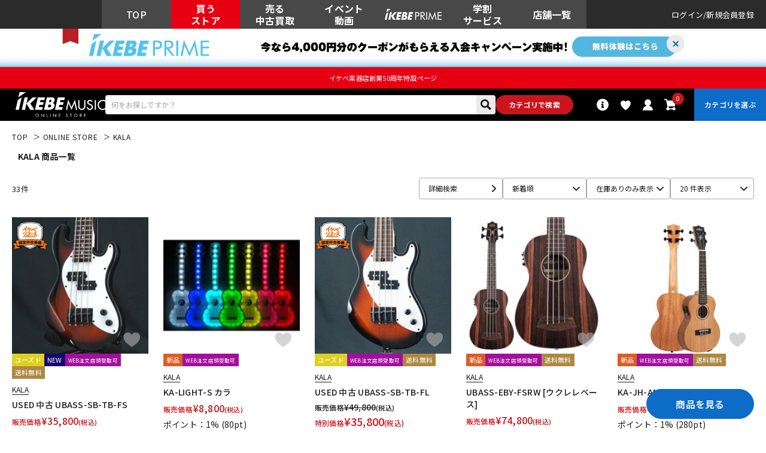

--- FILE ---
content_type: text/html; charset=utf-8
request_url: https://ikebe-gakki.com/Form/Product/ProductList.aspx?shop=0&cat=&bid=ec&dpcnt=20&img=1&sort=07&udns=1&fpfl=0&sfl=0&mkr=11628&pno=1
body_size: 214384
content:

<?xml version="1.0" encoding="UTF-8"?>
<!DOCTYPE html>
<html xmlns="http://www.w3.org/1999/xhtml" xml:lang="ja" lang="ja" class="" data-baseBrand="base-ec" >
<head id="ctl00_Head1"><meta http-equiv="Content-Type" content="text/html; charset=UTF-8" /><meta http-equiv="Content-Script-Type" content="text/javascript" /><meta name="viewport" content="width=device-width, initial-scale=1.0, maximum-scale=1.0, user-scalable=no" /><link id="ctl00_lPrintCss" rel="stylesheet" type="text/css" media="print" href="/Css/imports/print.css?20230928" /><link id="ctl00_lGeneralCss" rel="stylesheet" type="text/css" media="screen,print" href="/Css/general.css?20230928" /><link id="ctl00_lCommonCss" rel="stylesheet" type="text/css" media="screen,print" href="/Css/common.css?173224" /><link id="ctl00_lTooltipCss" rel="stylesheet" type="text/css" media="all" href="/Css/tooltip.css?20230928" /><link id="ctl00_lCommonLowerCss" rel="stylesheet" type="text/css" media="screen,print" href="/Css/imports/common_lower.css?20230928" /><link id="ctl00_lstaticCss" rel="stylesheet" type="text/css" media="screen,print" href="/Css/imports/static_lower.css?20230928" />
<link href="/Css/base/variables.css?20240906" rel="stylesheet" type="text/css">
<link href="/Css/base/utility.css?250408" rel="stylesheet" type="text/css">

<link rel="icon" href="/Contents/ImagesPkg/ec/favicon.ico" id="favicon">
<meta name="msapplication-square70x70logo" content="/Contents/ImagesPkg/ec/site-tile-70x70.png">
<meta name="msapplication-square150x150logo" content="/Contents/ImagesPkg/ec/site-tile-150x150.png">
<meta name="msapplication-wide310x150logo" content="/Contents/ImagesPkg/ec/site-tile-310x150.png">
<meta name="msapplication-square310x310logo" content="/Contents/ImagesPkg/ec/site-tile-310x310.png">
<link rel="apple-touch-icon" sizes="700x700" href="/Contents/ImagesPkg/apple-touch-icon/apple-touch-icon.png">
<link rel="apple-touch-icon" sizes="57x57" href="/Contents/ImagesPkg/apple-touch-icon/apple-touch-icon-57x57.png">
<link rel="apple-touch-icon" sizes="60x60" href="/Contents/ImagesPkg/apple-touch-icon/apple-touch-icon-60x60.png">
<link rel="apple-touch-icon" sizes="72x72" href="/Contents/ImagesPkg/apple-touch-icon/apple-touch-icon-72x72.png">
<link rel="apple-touch-icon" sizes="76x76" href="/Contents/ImagesPkg/apple-touch-icon/apple-touch-icon-76x76.png">
<link rel="apple-touch-icon" sizes="114x114" href="/Contents/ImagesPkg/apple-touch-icon/apple-touch-icon-114x114.png">
<link rel="apple-touch-icon" sizes="120x120" href="/Contents/ImagesPkg/apple-touch-icon/apple-touch-icon-120x120.png">
<link rel="apple-touch-icon" sizes="144x144" href="/Contents/ImagesPkg/apple-touch-icon/apple-touch-icon-144x144.png">
<link rel="apple-touch-icon" sizes="152x152" href="/Contents/ImagesPkg/apple-touch-icon/apple-touch-icon-152x152.png">
<link rel="apple-touch-icon" sizes="180x180" href="/Contents/ImagesPkg/apple-touch-icon/apple-touch-icon-180x180.png">
<link rel="icon" type="image/png" href="/Contents/ImagesPkg/ec/android-chrome-192x192.png">



<link href="/Css/imports/ress.css?20240906" rel="stylesheet" type="text/css">
<link href="/Css/component/component.css?250408" rel="stylesheet" type="text/css">
<link href="/Css/base/base.css?20240906" rel="stylesheet" type="text/css">

<link rel="preconnect" href="https://fonts.googleapis.com">
<link rel="preconnect" href="https://fonts.gstatic.com" crossorigin>
<link href="https://fonts.googleapis.com/css2?family=Noto+Sans+JP:wght@100..900&family=Roboto:ital,wght@0,100..900;1,100..900&display=swap" rel="stylesheet">

<link rel="stylesheet" href="/Css/swiper.min.css">

<script type="text/javascript" charset="Shift_JIS" src="/Js/w2.js?20230222"></script>
<script type="text/javascript" charset="Shift_JIS" src="/Js/w2.textboxevents.js"></script>

<script type="text/javascript" charset="Shift_JIS" src="https://code.jquery.com/jquery-3.6.0.min.js" rel="preconnect"></script>
<script type="text/javascript" charset="Shift_JIS" src="https://code.jquery.com/jquery-migrate-3.3.2.js" rel="preconnect"></script>

<script type="text/javascript" charset="Shift_JIS" src="/Js/AC_ActiveX.js"></script>
<script type="text/javascript" charset="Shift_JIS" src="/Js/AC_RunActiveContent.js"></script>

<link href="/Js/Slick/slick-theme.css" rel="stylesheet" type="text/css">
<link href="/Js/Slick/slick.css" rel="stylesheet" type="text/css">
<script type="text/javascript" src="/Js/Slick/slick.min.js"></script>

<script type="text/javascript" charset="UTF-8" src="/Js/ClientValidateScript.aspx"></script>

<script type="text/javascript" charset="UTF-8" src="/Js/jquery.bxslider.min.js" defer></script>
<script type="text/javascript" charset="UTF-8" src="/Js/jquery.biggerlink.min.js" defer></script>
<script type="text/javascript" charset="UTF-8" src="/Js/jquery.heightLine.js" defer></script>
<script type="text/javascript" charset="UTF-8" src="/Js/jquery.mousewheel.js" defer></script>
<script type="text/javascript" charset="UTF-8" src="/Js/jquery.jscrollpane.min.js" defer></script>
<script type="text/javascript" charset="UTF-8" src="/Js/jquery.ah-placeholder.js" defer></script>

<script type="text/javascript" src="https://cdnjs.cloudflare.com/ajax/libs/lazysizes/5.3.2/lazysizes.min.js"  rel="preconnect"></script>
<script type="text/javascript" charset="UTF-8" src="/Js/function.js?20230222" defer></script>
<script type="text/javascript" src="/Js/commonComponent.js" defer></script>

<script type="text/javascript" src="/Js/AutoKana/jquery.autoKana.js"></script>
<script type="text/javascript" src="/Js/AutoKana/jquery.autoChangeKana.js"></script>

<script type="text/javascript" src="/Js/swiper-bundle.min.js"></script>
<script type="text/javascript">
	
	function execAutoKanaWithKanaType(firstName, firstNameKana, lastName, lastNameKana) {
		execAutoKana(
			firstName,
			firstNameKana,
			lastName,
			lastNameKana,
			'FULLWIDTH_KATAKANA');
	}

	
	function execAutoChangeKanaWithKanaType(firstNameKana, lastNameKana) {
		execAutoChangeKana(
			firstNameKana,
			lastNameKana,
			'FULLWIDTH_KATAKANA');
	}
</script>

<link id="lsearchResultLayerCss" rel="stylesheet" href="/Css/searchResultLayer.css" type="text/css" media="screen" />




<script type="text/javascript">
<!--
	// ページロード処理
	function pageLoad(sender, args) {
		// ページロード共通処理
		pageLoad_common();

		// function.js実行
		if (typeof initializeFunctionJs == "function") initializeFunctionJs();

		// グローバル切り替え実行
		if (typeof switchGlobalFunction == 'function') switchGlobalFunction();

		// PayPal
		if (typeof InitializePaypal == "function") InitializePaypal(sender, args);

		// body側のpageLoad実行
		if (typeof bodyPageLoad == "function") bodyPageLoad();
	}
//-->
</script>
<script type="text/javascript" src="/Js/ec_common.js"></script>



<!--ngkr noindex_here-->

<!--//ngkr noindex_here-->

<link href="/Css/product.css?20230928" rel="stylesheet" type="text/css" media="all" />
<link href="/Css/ec/home.css" rel="stylesheet" type="text/css" media="all">
<link href="/Css/ec/common_contents.css?20230928" rel="stylesheet" type="text/css" media="all" />
<script type="text/javascript" charset="UTF-8" defer src="/Js/productList.js"></script>

<link rel="canonical" href="https://www.ikebe-gakki.com/Form/Product/ProductList.aspx?shop=0&cat=&bid=ec&dpcnt=20&img=1&sort=07&udns=1&fpfl=0&sfl=0&mkr=11628&pno=1" />
<!--//20250306 特定カテゴリのみ第1階層名表示させない -->
<meta name="description" content="KALA    商品一覧ページです。ご購入は国内最大級の品揃えのイケベ楽器店にお任せください！">
<meta name="keywords" content="KALA,イケベ楽器店,池部楽器店">
<!--20250306OGP--->
<meta property="og:title" content="KALA    商品一覧｜イケベ楽器店オンラインストア" />
<meta property="og:type" content="website" />
<meta property="og:url" content="https://www.ikebe-gakki.com/Form/Product/ProductList.aspx?shop=0&cat=&bid=ec&dpcnt=20&img=1&sort=07&udns=1&fpfl=0&sfl=0&mkr=11628&pno=1" />
<meta property="og:image" content="https://www.ikebe-gakki.com/Contents/Feature/01-min.jpg" />
<meta property="og:site_name" content="イケベ楽器店" />
<meta property="og:description" content="KALA    商品一覧ページです。ご購入は国内最大級の品揃えのイケベ楽器店にお任せください！" />
<!--//20250306OGP--->

<link rel="next" href="/Form/Product/ProductList.aspx?shop=0&cat=&bid=ec&dpcnt=20&img=1&sort=07&udns=1&fpfl=0&sfl=0&mkr=11628&pno=2" />







<link rel="stylesheet" href="/Css/ec/productlist.css?20250703">
	

<!--- 20250527 dosp=1以外で特定カテゴリのみ第1階層名表示させないtitle別途表示--->

<!--- //20250527 dosp=1以外で特定カテゴリのみ第1階層名表示させないtitle別途表示--->

<!--- 20250527 dosp=1「値下げ市」の場合title別途表示--->

<!--- //20250527 dosp=1「値下げ市」の場合title別途表示--->


		<!-- Google Tag Manager -->
<script>(function(w,d,s,l,i){w[l]=w[l]||[];w[l].push({'gtm.start':
new Date().getTime(),event:'gtm.js'});var f=d.getElementsByTagName(s)[0],
j=d.createElement(s),dl=l!='dataLayer'?'&l='+l:'';j.async=true;j.src=
'https://www.googletagmanager.com/gtm.js?id='+i+dl;f.parentNode.insertBefore(j,f);
})(window,document,'script','dataLayer','GTM-WKNWB9Z');</script>
<!-- End Google Tag Manager -->
	
		<script type="text/javascript" src="https://static.staff-start.com/js/track/v3.0/staffstart.min.js"></script>			
	
		<script type="text/javascript">
  window.tr=window.tr||function(){tr.q=[];tr.q.push(arguments)};
  window.sendTrack = window.sendTrack || function(obj,event) {
  obj["sendId"] = "ikebe-gakki.com";
  tr.tr_obj=obj;tr("send",event);tracking();}</script>
<script src="//c4.k-crm.jp/tracking.js"></script>
<script type="text/javascript">
  var trackBody= [];
  trackBody["userId"] ="";
  sendTrack(trackBody,"normal");
</script>

	
		<script src="//statics.a8.net/a8sales/a8sales.js"></script>
<script src="//statics.a8.net/a8sales/a8crossDomain.js"></script>
<script src="//statics.a8.net/a8sales/a8shopForm.js"></script>
	


<script type="text/javascript">
<!--
	var site_path_root = '/';
//-->
</script>
<script type="text/javascript" charset="Shift_JIS" src="/Js/ThickBox/thickbox.js"></script>

<link id="lThickBoxCss" rel="stylesheet" href="/Js/ThickBox/thickbox.css" type="text/css" media="all" />


<!-DefaultPageMaster noindex-->
<title>
	KALA   商品一覧｜イケベ楽器店オンラインストア
</title></head>
<body onload="">


		<!-- Google Tag Manager (noscript) -->
<noscript><iframe src="https://www.googletagmanager.com/ns.html?id=GTM-WKNWB9Z"
height="0" width="0" style="display:none;visibility:hidden"></iframe></noscript>
<!-- End Google Tag Manager (noscript) -->
	
		<script>
(function(w,d,s,g){
var f=d.getElementsByTagName(s)[0],j=d.createElement(s);j.src=g;f.parentNode.insertBefore(j,f);
w.webptr=w.webptr||function(){(webptr.q=webptr.q||[]).push(arguments)};
w.sendWebTrack = w.sendWebTrack||function(obj){
webptr.tr_obj=webptr.tr_obj ||obj;webptr('send');}
})(window,document,'script','https://c4.k-crm.jp/webpage.tracking.js');
var trackBody=[];
trackBody['sendId']="ikebe-gakki.com";
trackBody['userId']="";
sendWebTrack(trackBody);
</script>
	


<form name="aspnetForm" method="post" action="/Form/Product/ProductList.aspx?shop=0&amp;cat=&amp;bid=ec&amp;dpcnt=20&amp;img=1&amp;sort=07&amp;udns=1&amp;fpfl=0&amp;sfl=0&amp;mkr=11628&amp;pno=1" id="aspnetForm" onsubmit="return (document.getElementById(&#39;__EVENTVALIDATION&#39;) != null);" onkeypress="return ((event.keyCode != 13) || (window.event.srcElement.type != &#39;text&#39;));">
<div>
<input type="hidden" name="__EVENTTARGET" id="__EVENTTARGET" value="" />
<input type="hidden" name="__EVENTARGUMENT" id="__EVENTARGUMENT" value="" />
<input type="hidden" name="__LASTFOCUS" id="__LASTFOCUS" value="" />
<input type="hidden" name="__VIEWSTATE" id="__VIEWSTATE" value="/[base64]/////[base64]////[base64]/////P///wYIAAAAA3BpZAYJAAAAAAH2/////P///wYLAAAAA3ZpZAkJAAAAAfP////8////Bg4AAAADcG5vBg8AAAABMQHw/////P///wYRAAAAA2NhdAkJAAAAAe3////8////BhQAAAAEc3dyZAkJAAAAAer////8////BhcAAAAGc2Jzd3JkCQkAAAAB5/////z///8GGgAAAANjb2wJCQAAAAHk/////P///wYdAAAAA2ltZwYeAAAAATEB4f////z///8GIAAAAARzb3J0BiEAAAACMDcB3v////z///8GIwAAAAVjaWNvbgkJAAAAAdv////8////BiYAAAADbWluCQkAAAAB2P////z///8GKQAAAANtYXgJCQAAAAHV/////P///wYsAAAABWRwY250Bi0AAAACMjAB0v////z///8GLwAAAAR1ZG5zBjAAAAABMQHP/////P///wYyAAAABGRvc3AJCQAAAAHM/////P///wY1AAAABGZwZmwGNgAAAAEwAcn////8////BjgAAAADc2ZsBjkAAAABMAHG/////P///wY7AAAAA2JpZAY8AAAAAmVjAcP////8////Bj4AAAADbWtyBj8AAAAFMTE2MjgBwP////z///8GQQAAAANwZ2kJCQAAAAG9/////P///[base64]/[base64]/[base64]/[base64]/[base64]/mpb3lmagP44Gd44Gu5LuW5qW95ZmoJ+OCruOCv+ODvOOCouODs+ODl+ODu+ODmeODvOOCueOCouODs+ODlxLjgqjjg5Xjgqfjgq/jgr/jg7wIRErmqZ/lmagDRFRNFeODrOOCs+ODvOODh+OCo+ODs+OCsB7phY3kv6HmqZ/lmajjg7vjg6njgqTjg5bmqZ/[base64]/[base64]/[base64]/[base64]/jgYvjgovvvbHvvbrvvbfvvp7orJvluqdkAgIPZBYCZg8VAqkBL0Zvcm0vVmlkZW8vVmlkZW9MaXN0LmFzcHg/[base64]/[base64]/jga5CQVNT44GK5oKp44G/[base64]/[base64]/dnRnPSVlZiViZCViMyVlZiViZCViOCVlZiViZSU5YSVlZiViZSU5YSZhbXA7cG5vPTEM772z7724776a776aZAIND2QWAmYPFQJoL0Zvcm0vVmlkZW8vVmlkZW9MaXN0LmFzcHg/dnRnPSVlNiVhNSViZCVlNSU5OSVhOCVlZiViZCViMSVlZiViZCViOCVlZiViZCViZSVlZiViZCViYiVlZiViZSU5OCZhbXA7cG5vPTEV5qW95Zmo772x7724772+7727776YZAIOD2QWAmYPFQJNL0Zvcm0vVmlkZW8vVmlkZW9MaXN0LmFzcHg/dnRnPSVlZiViZCViMSVlZiViZSU5ZCVlZiViZSU4YyVlZiViZSU5ZiZhbXA7cG5vPTEM772x776d776M776fZAIPD2QWAmYPFQI9L0Zvcm0vVmlkZW8vVmlkZW9MaXN0LmFzcHg/[base64]/dnRnPSVlZiViZSU4NCVlZiViZCViMCVlZiViZCViOCZhbXA7cG5vPTEJ776E772w7724ZAISD2QWAmYPFQJuL0Zvcm0vVmlkZW8vVmlkZW9MaXN0LmFzcHg/dnRnPURUTSVlZiViZCViZiVlZiViZSU4YyVlZiViZSU4NCUyZiVlZiViZSU4YSVlZiViZCViMCVlZiViZSU4NCVlZiViZSU5ZSZhbXA7cG5vPTEZRFRN772/[base64]/[base64]/[base64]/dnRnPSVlZiViZSU5NyVlZiViZCViMiVlZiViZSU4YyVlZiViZSU5ZSZhbXA7cG5vPTEM776X772y776M776eZAIXD2QWAmYPFQJxL0Zvcm0vVmlkZW8vVmlkZW9MaXN0LmFzcHg/[base64]/pm7vlrZDpn7Pmpb1kAhoPZBYCZg8VAoYBL0Zvcm0vVmlkZW8vVmlkZW9MaXN0LmFzcHg/[base64]/[base64]/oS/vvpfvvbLvvozvvp7mqZ/[base64]/[base64]/[base64]/[base64]/[base64]/jgYvjgovvvbHvvbrvvbfvvp7orJvluqdkAgIPZBYCZg8VAqkBL0Zvcm0vVmlkZW8vVmlkZW9MaXN0LmFzcHg/[base64]/[base64]/jga5CQVNT44GK5oKp44G/[base64]/[base64]/dnRnPSVlZiViZCViMyVlZiViZCViOCVlZiViZSU5YSVlZiViZSU5YSZhbXA7cG5vPTEM772z7724776a776aZAIND2QWAmYPFQJoL0Zvcm0vVmlkZW8vVmlkZW9MaXN0LmFzcHg/dnRnPSVlNiVhNSViZCVlNSU5OSVhOCVlZiViZCViMSVlZiViZCViOCVlZiViZCViZSVlZiViZCViYiVlZiViZSU5OCZhbXA7cG5vPTEV5qW95Zmo772x7724772+7727776YZAIOD2QWAmYPFQJNL0Zvcm0vVmlkZW8vVmlkZW9MaXN0LmFzcHg/dnRnPSVlZiViZCViMSVlZiViZSU5ZCVlZiViZSU4YyVlZiViZSU5ZiZhbXA7cG5vPTEM772x776d776M776fZAIPD2QWAmYPFQI9L0Zvcm0vVmlkZW8vVmlkZW9MaXN0LmFzcHg/[base64]/dnRnPSVlZiViZSU4NCVlZiViZCViMCVlZiViZCViOCZhbXA7cG5vPTEJ776E772w7724ZAISD2QWAmYPFQJuL0Zvcm0vVmlkZW8vVmlkZW9MaXN0LmFzcHg/dnRnPURUTSVlZiViZCViZiVlZiViZSU4YyVlZiViZSU4NCUyZiVlZiViZSU4YSVlZiViZCViMCVlZiViZSU4NCVlZiViZSU5ZSZhbXA7cG5vPTEZRFRN772/[base64]/[base64]/[base64]/dnRnPSVlZiViZSU5NyVlZiViZCViMiVlZiViZSU4YyVlZiViZSU5ZSZhbXA7cG5vPTEM776X772y776M776eZAIXD2QWAmYPFQJxL0Zvcm0vVmlkZW8vVmlkZW9MaXN0LmFzcHg/[base64]/pm7vlrZDpn7Pmpb1kAhoPZBYCZg8VAoYBL0Zvcm0vVmlkZW8vVmlkZW9MaXN0LmFzcHg/[base64]/[base64]/oS/vvpfvvbLvvozvvp7mqZ/[base64]/[base64]/////[base64]/jgrvjgrXjg6oGGAAAAAAJGAAAAAYZAAAAATEJGgAAAAEFAAAABAAAAAYbAAAAATAGHAAAAANhZ3QGHQAAADDjgqLjgrPjg7zjgrnjg4bjgqPjg4Pjgq/jg7vjgqjjg6zjgqLjgrPjgq7jgr/[base64]/44O8CRgAAAAJGAAAAAZJAAAAATEJSgAAAAENAAAABAAAAAZLAAAAATAGTAAAAANlZ3QGTQAAABLjgqjjg6zjgq3jgq7jgr/[base64]/[base64]/[base64]/c2hvcD0wJmFtcDtjYXQ9JmFtcDtiaWQ9ZWMmYW1wO2RwY250PTIwJmFtcDtpbWc9MSZhbXA7c29ydD0xMiZhbXA7dWRucz0xJmFtcDtmcGZsPTAmYW1wO3NmbD0wJmFtcDtta3I9MTE2MjgmYW1wO3Bubz0xD+S+oeagvOOBjOWuieOBhGQCAw8WAh8kaBYCZg8VAQ/[base64]/kvqHmoLzjgYzpq5jjgYRkAgMPFgIfJGgWAmYPFQEP5L6h5qC844GM6auY44GEZAIFD2QWBAIBDxYCHyRoFgJmDxUBlAEvRm9ybS9Qcm9kdWN0L1Byb2R1Y3RMaXN0LmFzcHg/[base64]/6KGo56S6ZAIDD2QWAmYPFQEY5Zyo5bqr44GC44KK44Gu44G/[base64]/[base64]/[base64]/[base64]/[base64]/[base64]/[base64]/[base64]/[base64]/[base64]/[base64]/[base64]/[base64]/[base64]/[base64]/[base64]/[base64]/[base64]/[base64]/[base64]/[base64]/[base64]/[base64]/[base64]/[base64]/[base64]/[base64]/[base64]/[base64]/[base64]/[base64]/[base64]/[base64]/[base64]/[base64]/[base64]/[base64]/[base64]/[base64]/[base64]/c2hvcD0wJmFtcDtwaWQ9ODMzMTAwJmFtcDtiaWQ9ZWMWaW1nUHJvZHVjdEltYWdlXzgzMzEwMCYvQ29udGVudHMvUHJvZHVjdEltYWdlcy8wLzgzMzEwMF9NLmpwZw9LQS1TTUgtQyDjgqvjg6lkAgEPFQFBL0Zvcm0vUHJvZHVjdC9Qcm9kdWN0RGV0YWlsLmFzcHg/[base64]/[base64]/[base64]/[base64]/[base64]/[base64]/[base64]/[base64]/[base64]/[base64]/[base64]/[base64]/[base64]/[base64]/[base64]/[base64]/[base64]/[base64]/[base64]/[base64]/[base64]/[base64]/[base64]/[base64]/[base64]/c2hvcD0wJmFtcDtwaWQ9NzY4MjQxJmFtcDtiaWQ9ZWMGNzY4MjQxZAIRDxYEHxcC/////[base64]/[base64]/[base64]/[base64]/[base64]/[base64]/[base64]/[base64]/[base64]/[base64]/[base64]/[base64]/[base64]/[base64]/[base64]/[base64]/[base64]/[base64]////[base64]/44O844O7U1Tjgr/jgqTjg5cj44OG44Os44Kt44Oj44K544K/44O844O7VEzjgr/jgqTjg5cY44Os44K544Od44O844Or44K/44Kk44OXDOOCu+ODn+OCouOCswzjg5Xjg6vjgqLjgrMh44Of44OL44O744Ki44Oz44OX5YaF6JS144K/44Kk44OXC1NH44K/44Kk44OXLOOCuOODo+OCuuODnuOCueOCv+ODvOOCv+OCpOODl+ODu0pN44K/44Kk44OXC0pH44K/44Kk44OXHeODoOOCueOCv+ODs+OCsOODu01H44K/44Kk44OXClbjgr/jgqTjg5ch44Ko44Kv44K544OX44Ot44O844Op44O844K/44Kk44OXGOODmOODg+ODieODrOOCueOCv+OCpOODlyHjg5XjgqHjgqTjg6Tjg7zjg5Djg7zjg4njgr/jgqTjg5cP5aSJ5b2i44K/44Kk44OXCeOBneOBruS7lhvjgqjjg6zjgq3jgq7jgr/jg7zjgrvjg4Pjg4gh44Ki44Kz44O844K544OG44Kj44OD44Kv44Ku44K/44O8FeOCqOODrOOCouOCs+OCruOCv+ODvBjjgq/jg6njgrfjg4Pjgq/jgq7jgr/jg7wP44Ko44Os44Ks44OD44OIIeODnuODs+ODieODquODs+ODu+ODkOODs+OCuOODp+ODvCrjgqLjgrPjg7zjgrnjg4bjgqPjg4Pjgq/jgq7jgr/[base64]/jg6zjg6wV44OG44OK44O844Km44Kv44Os44OsGOODkOODquODiOODs+OCpuOCr+ODrOODrBXjgq7jgr/jg7zjgqbjgq/jg6zjg6wV44Gd44Gu5LuW44Km44Kv44Os44OsEuODieODqeODoOOCu+ODg+ODiA/pm7vlrZDjg4njg6njg6AS44K544ON44Ki44OJ44Op44OgDOOCt+ODs+ODkOODqxLjg4njg6njg6Djg5rjg4Djg6sS44OJ44Op44Og44OY44OD44OJD+OCueODhuOCo+ODg+OCrwzjgrnjgr/jg7Pjg4ke44Ki44OA44OX44K/[base64]/[base64]/jg4Djg6njg5bjg4PjgqsP44K/[base64]/44Oz44OJ44O744Ki44K/44OD44OB44Oh44Oz44OINuODkeODvOOCq+ODg+OCt+ODp+ODs+eUqOOCueODhuOCo+ODg+OCr+ODu+ODnuODrOODg+ODiC3jgZ3jga7ku5bjg5Hjg7zjgqvjg4Pjgrfjg6fjg7PjgqLjgq/[base64]/pm7vlrZDjg5TjgqLjg44e44Od44O844K/44OW44Or44Kt44O844Oc44O844OJFeOCouOCs+ODvOODh+OCo+OCquODsxXpjbXnm6Tjg4/jg7zjg6Ljg4vjgqsV44Gd44Gu5LuW6Y2155uk5qW95ZmoDOOCteODg+OCr+OCuQzjg5Xjg6vjg7zjg4gS44OI44Op44Oz44Oa44OD44OIEuODiOODreODs+ODnOODvOODsw/pm7vlrZDnrqHmpb3lmagb44Gd44Gu5LuW566h44O75ZC55aWP5qW95ZmoHuOCteODg+OCr+OCueeUqOOCouOCr+OCu+OCteODqifjgZ3jga7ku5bmnKjnrqHmpb3lmajnlKjjgqLjgq/jgrvjgrXjg6ok44OI44Op44Oz44Oa44OD44OI55So44Ki44Kv44K744K144OqJ+OBneOBruS7lumHkeeuoealveWZqOeUqOOCouOCr+OCu+OCteODqifjg4/jg7zjg6Ljg4vjgqvjg7vjg5bjg6vjg7zjgrnjg4/jg7zjg5cP44OP44Oz44OJ44OZ44OrDOawkeaXj+alveWZqB7mpb3lmajnjqnlhbfjg7vjgqzjgrjjgqfjg4Pjg4gP44Gd44Gu5LuW5qW95ZmoG+OBneOBruS7lualveWZqOWRqOi+uuapn+WZqBLjgq7jgr/jg7zjgqLjg7Pjg5cS44OZ44O844K544Ki44Oz44OXFeOCqOODrOOCouOCs+OCouODs+ODlx7jgqLjg7Pjg5fjgrfjg5/jg6Xjg6zjg7zjgr/jg7wh44K544OU44O844Kr44O844Kt44Oj44OT44ON44OD44OIKuODgOODn+ODvOODreODvOODieODu+OCouODg+ODhuODjeODvOOCv+ODvAnnnJ/nqbrnrqEb44K544OU44O844Kr44O844Kx44O844OW44OrEumbu+a6kOmWoumAo+apn+WZqAnjgrHjg7zjgrkV44Gd44Gu5LuW5ZGo6L665qmf5ZmoHuOCruOCv+ODvOeUqOOCqOODleOCp+OCr+OCv+ODvB7jg5njg7zjgrnnlKjjgqjjg5Xjgqfjgq/jgr/jg7wh44Ko44Os44Ki44Kz55So44Ko44OV44Kn44Kv44K/44O8KuODr+OCpuODmuODgOODq+ODu+ODnOODquODpeODvOODoOODmuODgOODqzDjg6njgqTjg7Pjgrvjg6zjgq/jgr/jg7zjg7vjg5Xjg4Pjg4jjgrnjgqTjg4Pjg4Eb44Ov44Kk44Ok44Os44K544K344K544OG44OgLeOCqOODleOCp+OCr+ODiOODnOODvOODieODu+ODqeODg+OCr+OCseODvOOCuRLpm7vmupDlkajovrrmqZ/lmagn44Gd44Gu5LuW5ZGo6L665qmf5Zmo44O744Ki44Kv44K744K144OqFeOCv+ODvOODs+ODhuODvOODluODqxFESuODl+ODrOOCpOODpOODvBdESuOCs+ODs+ODiOODreODvOODqeODvCPjgqrjg7zjg6vjgqTjg7Pjg6/[base64]/44O844OV44Kn44Kk44K5EE1JREnplqLpgKPmqZ/lmagt44K544Oe44Ob44O744K/44OW44Os44OD44OI6Zai6YCj44OH44OQ44Kk44K5J0RUTeODh+OCueOCr+ODu+ODkeOCveOCs+ODs+WRqOi+uuapn+WZqAnjg57jgqTjgq8Y44Oe44Kk44Kv44Ki44Kv44K744K144OqEuOCouOCpuODiOODnOODvOODiRvjg6Ljg4vjgr/[base64]/oeODu+aYoOWDj+mWoumAo+apn+WZqBFQQeOCueODlOODvOOCq+ODvAzjg5/[base64]/jg7zjgrnjgr/jg7Pjg4njg7vjg4/[base64]/jgqrjgqvjg6rjg7zjg4on44Ki44OI44K544O744Kk44Oz44K/[base64]/jgq3jg6fjg7zjg6rjg4Qt44Kv44Oq44Og44K+44Oz44OG44Kv44OO44Ot44K444O85qCq5byP5Lya56S+GOOCseOCpOODu+OCqOODoOODu+ODlOODvB7jgrfjg7PjgrPjg7zjg5/jg6Xjg7zjgrjjg4Pjgq8V44K544O844OR44O844Kt44OD44K6FeOCueOCv+OCpOODq+ODjuODvOODiC/jgZ3jga7ku5bjg5bjg6njg7Pjg4ko566h5qW95Zmo44O75ZC55aWP5qW95ZmoKRXjg4bjgq/jg47jgrnjg5Tjg7zjg4EL44OH44OX44OtTVAP44OI44O844Oq44OP44OzNuODieODquODvOODoOODu+ODn+ODpeODvOOCuOODg+OCr+ODu+ODleOCoeOCr+ODiOODquODvBjjg4njg6zjg5/mpb3orZzlh7rniYjnpL4P44OR44Kk44OR44O844K6G+ODkeOCpOODs+ODu+OCr+ODquOCqOOCpOODiAzjg4/[base64]/jg5/jg6Xjg7zjgrjjg4Pjgq9FSEQw44Ok44Oe44OP44Of44Ol44O844K444OD44Kv44OI44Os44O844OH44Kj44Oz44KwJ+ODpOODnuODj+ODn+ODpeODvOOCuOODg+OCr+ODoeODh+OCo+OCoh7jg6rjg4Pjg4jjg7zjg5/jg6Xjg7zjgrjjg4Pjgq8P44Os44K444Kn44O844OrD+mfs+alveS5i+WPi+ekvg/moKrlvI/kvJrnpL5BSFMq5qCq5byP5Lya56S+44Kk44Oz44Kv44K544OI44Kl44Ko44Oz44K/44O8IeagquW8j+S8muekvuOCrOOCveODquODs+OCouODrOOCpBvllpzmpb3lmajjgqzjg7Pjgq/jg4njg6njg6AV5bu65YWJ44OJ44Op44Og5bel5oi/EuePvuS7o+OCruOCv+ODvOekvgbnlLLljZcS5bGx5pys6Z+z6Z+/5bel6Iq4HuWxseacqOengOWkq+OCs+ODrOOCr+OCt+ODp+ODsw/[base64]/[base64]/[base64]/[base64]/[base64]/ctdQ+VdIxiS4QdS2vDUCqr9" />
</div>

<script type="text/javascript">
//<![CDATA[
var theForm = document.forms['aspnetForm'];
if (!theForm) {
    theForm = document.aspnetForm;
}
function __doPostBack(eventTarget, eventArgument) {
    if (!theForm.onsubmit || (theForm.onsubmit() != false)) {
        theForm.__EVENTTARGET.value = eventTarget;
        theForm.__EVENTARGUMENT.value = eventArgument;
        theForm.submit();
    }
}
//]]>
</script>


<script src="/WebResource.axd?d=fgIG6nHpGZUjCmcS3fMrfc2-wiwST7iTvUXuru1HiQNkRDyqgG9uIbEiuZwc20_RumK9lMHb_YiWRmrOgT-rHVFqCuyZpW9Dn1S8Y_JvWlU1&amp;t=638628531619783110" type="text/javascript"></script>


<script src="/ScriptResource.axd?d=_VZHusJi2cwp56X7V5qtqbSwwPJAmIiXtwIYvgwEKeOJ1GFAVrcVfXa6VTOD8_ODUL1GNYtgGqQ5ozH7XdMl56u0yp-1Uz_b0O_q1GwNSkWsJ-EaOW7I8BnWkpuexv47mTJo0SmquSHl63xFjTvJP2i31FN_vDl31lMyCgfrfKg1&amp;t=2a9d95e3" type="text/javascript"></script>
<script src="/ScriptResource.axd?d=YcRb7z365rdzw7CG1k9D_DVuZCP0sONQrk5Cc-B0r2ynSQauH-XcvUsuXIdYGUha5ylE2D47W8Cu-SS2CeGrnOIXW_XBjYT9uR5aaBK_z9u5Fw5-PHcZnbpnMiLk_XBa_kGC6P4km3Flho-4ROKO8sprwetVWyVyBRu97OgvTW5WFg9ecdZ4X3w6dKnzcMTi0&amp;t=2a9d95e3" type="text/javascript"></script>
<div>

<input type="hidden" name="__VIEWSTATEGENERATOR" id="__VIEWSTATEGENERATOR" value="336F6414" />
<input type="hidden" name="__EVENTVALIDATION" id="__EVENTVALIDATION" value="/wEdAMcRX4GjS2Wu6ChmJw3gKiSMkCfOQMHGsKCWVCccfFMLpJZ57xRolPrMqeZhgLbZk9w5wCrifNK065wBPvAK6FzZk5D1iphVZkeS4SMMIg/u7F44Ez+CItFNL0kflOUliSFLuC79gkrDfzECIxggfNbAcJVV5nG9tScUXl2s8dEQrh7KtXzpEdxEnTLyc51VqJAXSZ32vf6HVUlwJWtNkIz1SkMUtDLYQ6Yg0L7DIAAZXgLncc06/IU8aHbnrJu/qrduhY7foRdhwkD4O8btuRrNd80YWnllH5JRqlhSl9hstZ92pYoeiMlveJutwZ3e/A09P8q1+8MmNuhS9KL17MsbJleuRxEDtvnvPb1zIpO6E/eqV8zzUtv2X5xHA5MZ/FABDHY7UFD27MTYhr7mucn92pT5DsnZkrsSbXsNGcwgCNbnFi2ao85KQe6t6gA95i/9s9cxf679rWeiV6n2KAb1VilCWLmxVfvkmxjBgNcxKCViU/0C0hLmOf1ivMkCUi0vJ9Sox3r2ZEidY0UQvvxnkzEEwPWp/CySVWheo0iVoYY8MJ2jwWzOduWuNO3T47e6BCPfiAqTZKq95xYl928VruEI1/9RjJ65aO573rqjyREMBa34UDaDWrqrUsh9r+rouefE/5cAPwPLqH+ldeOLGno+e9JNXiGdLkH8ZamuRIT0bvWE1hpMFSRxE1NDe0Ux+AYNi7FxO0AaBGrHrYKTTXZ2iUMDcleu4Q+Y6slRnfNuSqLCa677R8wuPziCUChJV4OV/m4cxsF90hM8xrAIQupFJVW/8Ktqr6kM6GyARchxVM+qn9rUnpcfLv5mXOpxNuY7XZZpW78OXkGY84omnB2n0/srINluRN1dAMeqhOvdK2eAJ9IQyc+lmm2K9vJV9DyQ7NzXHsNHidEXT5vikhpKFJXf4Si/4lMcVttmCgIQfhHE4Bc/ul0HcMbDnmlhuoJpfYa2cH0NpIb341JiUlJoHA5xi9DQbMuLI8IO6248NBVx23lx5aEK/HH8vGpuj1EgUWRaVvrCUx6K0Gebq0oNAnCS9t1uOi3Heqy1/GTLkyhck7sVlL1F9r43SmXWAnq+QZCcoKqZal1GWYxowIaeGz94jad+O1B9uQNUKQia4S1tWr82Kua8k9Bnju5EbO6YjoCsEES8T/Mo+yXZvvGBayC0AJuuMFoJjM1uDsa/BZ1rt7qZvPGszf+dtyLvCl1qYiiUYbxC2+J2Bm6lEqCE759iFmV9zHodwQXqo0NhJUWhjGkJ/cgagdAA9WM95ly5lONEjiNZDxIOp1KPW2dv0BW6/mrKVTyEKNYMHSnDNRXUWXG7YzAsTbnrmWJ+N+qzHfL/6CE+ao9QyseKU/TEmIqURABB3Pj6mcW0SjfcU2YnlHNUkNlfl8Dn5wDGylMa4cv39tvpCDaNmwgzMkLzzBoi9EeOnVGi9nGYC0UYrzepe/j3wiP7CzXZyRYY2w1uZCUi/Mvwvo2+wuWI9/AYusvrzNxwog/FA3HaZDgcLbHiLUJH9oz++MzqhvUDGWdPPSTWtnHsvvqcdX4pixBsvfZgClmYYXqNIug97OVQQff2AZ9syIGb2mJfT6gh4ZKnSjXdWll8rhQ9zbpsSNs8/2kHYWpER0XldFcBvQhRda7RuONM3QJsDcp5OdZ3SdmOnbOw0C6GTFQ9Tk4vfFUYpJPjs/OIiFRFqzXQBzy7Y+zPXOpuvGKO8OJPXwkGJpMPeiiNRbQwYA/UUAOg3/7rHDq3xlNU7BnyU+ez4O/SiyNZPOCvjY0zdAnCB+T8F+0Zxld4BO2NbxIG6gJyYzZKSf2WEw5Kb+Vwsew6eOF3bk9MUwy77vzqeOMTc3Ml9carUIP88AxpyPD3yvTay/Mkm5dqNSiq9ISZYCx6YMpBbBYrLiThdJ7TqdXYiQafNVWlm6X0st2dJx4OTrH9bTU7UQwYUxQUInKhdBFc2GvTeAzveX15fVlk/eDTtGUoaagvxIRin7YfgfNTfe+i22mWtHnpO5W9YxE/[base64]/tWosqhiVKk39zyhwLvWUxQEEyRiXIc6HHcR1KpK39+ivS2SiltiyFqhX0kEEaPMEt/+l/45oHErD2f2SYFxWyok1Qx6QAeioRpydrHzoKPqECZursytQx/MIR2xsyINqj0x0Ptru9AA1Lxys0+REHNClmdLW5FDT5b14rhZfvMAugnXSYOfGoRP3GvpCB2TYwnoxh+g/7RH/BHd2jYpQkJBp+tXBxHJveSUlyEs0M9yWf3kL2pmUydpniznRT4ntOduDXPKhuTIEojF55VJaGlGXpfY239SkcxbRoN6LPI5KsxZS5FO5QnD3u/CBzlplof6CEKiO77Aj9m9j57CPmKwJzDsledFYVuITJz5HtF8F80ba19mKTC+KvGdQwyTEO0p35/Sbu8HVsXzqSqsJkJME7K1Qc/r3dFfdijMLqHE2UhirdZaZvRDjQI+ZxGpWo57WFCjU85jqAO//j7xos+G+BVQDWMM9fzAy3D83lSmL0B96AO5SbH5WAz+DjXE/CLdAKi8+xWPl15ohOw9GTAX30Ma3MgaBM9gFMWv17tmySqMeyjFIBs0TFCkqUfIgmcl6JWNlIWi2LMwrZK9B0hpuGa9XaITa039I+oX19TKBWEEGRVo5c3t3ESKWy+kWKVHHEhU81KM+rSL/BGZj8tWfUrNgjN7/9SO1bBhuIogATOM9rXLmYWDXKc6wld4V9DfqufxoHLObAOywkdYU6LyDeTt8V9wIqJkwmSdPT0C4lY6gzrlGtaBsUycQyX3ait/aS0VSAXIjA6ECiBypwdY4xtJIPy2oirbu4lT9LVREUfuwLu8YcRMLvNK/7jK5Ta236CK3/D32NIBDvjOECxN75maVfAa48WyWwyZxhdCWfx/2cWpoH1dHXURFCD/Ll4yQ4rtwHgAJ/ye9Xent+0dSPDude0+Z4oqbHBaFeHo+MjUuvphxrPpOH0zrh7+GurbCJc3aa0eO5PXSKW0CtVmUEi9ZfEyHALl61ahSv8NJMb8Ne+i1HpTY/lcnfvKaph+yqmfU3+vhI0l4sASQmEy8iVK68NXkjI0MZGfykO2ER1jil1/2R+MeWjYkRyGmUQUk8Q4b0WUfiRQeok1+4xoaGXqzsDzZ8xBp6q107Sxpqpum2OseNCX2Wt5XAh6c/z/t5VgERirx3mgSLPJwKLGHLVtrzhFACuZkESRQwviWukVRSCBWrE8P2ws2Wbgo9+zfCsBfbSthgoNNdwEoaxD6TclHC1BKR4X/EcTKTHYc0tD7ZbrarB2Ncji7gUwphe0icXTBs5jldIdeqpgH8I5wseV65Y611RusWhwm/GzcLlHyyqjodyIj5Uc30Pdy7Z+HcIPANebbnDOH94mKdGD/jvkB9hx9xbXzFfmlUE9yo5WUx9jE3f9MRV+oWRbX3dqRC3xOPkXYe8al6qCxHuLENYKUog/Mqr0KQQE/E/s4x4MNX2Ng7PHAL11JUBcKIjtMz+yQHul8vBlu7hL2s/YSBYMcu9jZlvZYVpvgXZl8IaR0wWg0en188b8i2CRoU0gNJ+0Wf7T0yC6cFDLus1X3TU6I2pRlzLe+6QF+VFSb4TLzeL+1LrMppt+rqp1w/ZYDv2Oekmtu+pYcqYHNsgNBXY9HqNgHgbtDvya58mOY4jkv+/8SfZylK0f0+aqUvQossgxRRiN1kIDi37RUvqLYsLY26GasS5bGLo8nzuqczYQRh49yqIe8J4tuTS6tG65PocsdJYSGzic68Gn6pEhLGi9i/VXPUwSu9PdMgYz++Y6rTi6Sq8nGBeEBdhf9XtwRsneUiOZX7vVQ3oofy18dE+ywJUXdduzo/kN/TdHwFzPvI+RYHEaQQ/hbQad+Ifysy44w03iSapTNT+kc/eXVygxq9SAyJ8+zSABjE4gsPWtepK3tAal5JOE+o1EGpjkrPMSCler5g21SFMKO5/[base64]/+jSG6MvDQth7vrD4P2b9IzzHvNhTemJz7Fe0+9uJMXBSegfh2k8Gv0r1OKQCDqiIXWrFQHfEo+XQba2AaVKT7SkAElmL736XvqyMoXu5waVZU2b3NlUOf8egbZYZ519nn0s33RZGz/LANz4ijakJ1Kq6WK3080z8gqHhe2SmHpcxYg/EGGSbeS87hrhDzIQtZJZ5QfYZ4SliGlwYSV28FCq2ay/u739AFzkNoM/dZ5bSG93ugv9w7HuOHTSdqRpoYODIt5Oju6YSUpOF3NWB0wgUSfNjqI7GXNCy4UtThRfxcUgA1xGTAtoOqvMIak74NAVCaFvet9IoAG9aGtpWiFXJ1xrg++rLk67OvINiaoRkWFlWjcSa2+SsBeqk7vlMDztt5bbaMesgZ0wf/pIapDDh3Of5hMHFQwsysZJQbH7QEbqUPXDa8oRTNPbwC7gfJFoitcW12ZUEglIX9H9XfdHdYsLV1GvPk8xkx84oAPXagzlUn0nK+KgE09OIu3i5ndQjnJenNcRiEBN3bjrkDlS1LLwlBj1MDYHMjJgJSuOK37fyl/paOrlPtc2q08ri1V4uwoNYfe1TPPeKfccsM7S8uH6wxygwXNDOBIzTudKa+eoOVZZCKiLSA6Yr0Px544bg1RPCj5BatCcgaJ+ijuOrcWpaqqST+nTJ3avI9bnQTtk5NVElxtLfFP47NrYydrDFLfwzzKP9ero1s/hcbvhAA1rl4pXYCjIgT77THpJGsvhmQ63GQV0dr+V2OuQ+cg6ReaCZHFkKEgCPXxA2N6GUgAh5HjKMUv72FWgmymbhERS2tMtM+H1CfjRvpX2aKNv+LkFF0cCcOvg3XRQrcrlkCM4Qj3NscAKL3SQI+Ef6WLfo0hm3zX/HB41aAz9c+xqltr3vU5To9N1ze41CRkvkBEJsZgaw9/pVWpxWIOMY+xhgViHbPsFqpn4Blw40M+Jl+hunbVAoFcqVsDzTrbl1WefqN70rrTCFgYgqDv7ii7DBnijY1GO9SIg3V8i9+QZYwXhuJdyUfGA3ZatmY0pJ3gNais7T8bWFnwviAxiGQ4IMIahraup4C0ipcPeOEU1/HgxIjkF+vg2i+unmXDgDDa6RvtfS8IpcEbyh36GJbHjraf6NEAQ3NQ7tW4aF9Hv37HXirsDlF+mRiSrGva6CaHHhbgaCJru6taZ39YLt9rcbz4hfqNHFZ8AepJ4yQ6Gpp75oqoMK0dJYi4t5nnmCk+xcJfzDU3n/dkA2dpC3pBFu0BiXlssLmDSKOBWA6avYgXIx0RtKoi60/xoGe/8Z9b5FI042QjOwaqE1+4HP3SdV82SBRUSd4iMdmBvvaQh0fcrzdCT26sTzMAjvXnq1yhr/Wa2iEl3Z/QmJR51FWsJ92Qg9JbgnPkqr6G4xxfgS3G3dUk/TaD69eFtXkLzZPoDKcs6cyTrrcEI0bJAl3gFozzwcZotQyt79ILdHf5m50/jrJRGeMMQkK4fltY0Soat+y9F6k8YEg7NUa4dUxbKUxWzYXsSaSr2NuJJCQ+Nyf5dl5i8qXntwn68lsWkWZgw2NeVkzhUQAlGLuH03cqNrUAGC96FD1uxZr0L3W1v6Zj/HDV3G7CYubNy9E0XRI3Un3Dw6qJ8dkWpuIU8x/n9endX2mpV/uFd/cdM2pka48T/AqIyLmmitZGDKVVVQR8blIPsISBcSDzI+f4UpISYYWgkmxEovNocFOrGlIbZfRoEij2RyRSpK25/mf8XTtgp3FUG5CWj8adVvUbI1t7R6iCQrXBiJWQWkr5GFJkxy3LNXFTVZ17XxMpboMebiYHANtKPiw5SgrJon/BGR0LaFVpvOehXhwtoOZ1sQva2pasJyNdRH5TYPJqZ3RZfNQQYgc2N0OLNBDsRwQxSWrBa2rnJuMQ8xSBuHHgYVHUuzmJgZzVc4jQFics8Z09MBJqV6XcUiO4CwmKcpGsD7HGuwz4T9ppJIHyON+JHHyere+0p9FEQp+kY4ZAvzmySLB2oW7zMhcFD0/evaopElWeCE7Lqi35NIKKcAQZMKfw6z4MhgGjwYZDZeyJerMHNOxRoISOer4v9m7bFMQRVw5fwinio++CiDbPDXSIQENFeG5DAUvl2FdW06U1LawnEmRFypLMOCqsbznDQ/m7NskHu4HyP7EhigorqQg5t3sfiikZIbZTkWqXDmTXsT478Q6d6o9OIh8U+geaxpBt9/dSkYQmfAWX6mhsLSZOGe5H5am3gX1N3F3e0lsX4RzdwtQg/x54O4fFQfSud2hM/oMi65EJs73W7vjcPPpQufA3Qw5qCsTuGB9uBGYggUEBRdHDZZm177fyriSXkdStkEwzClXsxZnCG2FjElMFcKdfDWoBLap0PHTfnAt6+hMxQIGsxCcxQ3aCRzc/ieJHUeVFvPbnOnOqztwAmfZDZCFrctq/GmuGH0G9n5JYUlP7OWhHF8k0/D5rrelitFazu/TznijmB26zZZ8nm95S1W+lnmpXOn6ZVCIAhs/[base64]/c8ovXbRTqB2vZNw9IWzLPrzGGToJiz+PCJ+I5L3bdo8ClX2sEwJUwrFZ3fgRdOZsGJqkmVju0LhpplK8GtjwxONo4nB07Pwn/[base64]/yXlRQAHh7/[base64]/R1NergwdNek8aqdazlOtG62RTfJVcBpdaoliq3x0HJ969DeYBp9Muh8EK/cCuJ2XgU2uYgvp1rJD9XCjrqnTCictHOtlD3w2sXmJvxWMEhHY/tmwyrQVQHXX39uDOMg93Bx6lYNcqpNAZVreB0KNQKTP/OrqRikzi2SH3RksyqwWNJcWW7+h6IynqGcEN8Hvl3TrKh2CmmrNv4zwv7LGZugdFh27tjA7WY4wbBI6QysW5ZOpuVt0ZHOo69/7DMzCWlVepJ6c4fV9KGXFepR8pBvOqk+RbuNbsfjOL+LqqCkKvWJEhz6dj/1rqS8Mc3V2FY4NHK1zNcZ8xkkPuD6kefCMwDQl2bckkTx8OG74x0LA1VU9kaNVlmIKg1vd2u8Q9b9JNO6sLThoTAvHyfzw1CXFzi/edKDGdSBH8V/vF6mUexOxi8w4aY0JIq7COnmAW0yuOKdpiKr/tpryaee9k4tjXNRbiHr/dY/Zf+YYqM302CFy/ZYshdMZAm65xZiozPs24+Q+WIcnCs+jPThmzM16cWdzPNpTEhph1fubhPidW6gfpmYYjCjZ3wsJFJx7GMfPP1oo9UXW0p0KpDIH5jGSmoQUhE2+WrrNqedmCn05SeZsos3DzVe2GLK8CI7sZOq05UauQQB++0hhjpPWIeMnBqWTxWAC+6IZOMEwxQz/6gAHV3CWQ9mgGwdpBwJOj8SQSGebRufKVbgb2Oe72wIUXfVs3rnWNrGadCGpqoajBNq7ij8mNGZWMutYA94UfX6YanUaHxykm6QFjFT2emp5q7z4HMwW8XU4fa2NGMN1o2h8p94OFMqEF/n9Gk6HKtyQpKxL+u075PcxepPfvwIFi4eOgQfadqu/VBgRUEFBAC8Narzdw6c6vLdnCCkEmHsFKGibwSmNZiYwqAWvDyJJIbOwgM4IeA07UuvGOn5Or+b89BDbE6Sgu7ftxnhy46UYPnMdds36/CuKMtQOLs/62pzDKXrPz0fHkQ7cVK6vNvNF3FpKVv3Jt0XKfh8GMvH7YP/a/aUamG6rLpBp8EUBEYnClvEvnDVB/DpOoUeZV016o5DatiAz2cdEURgdH0XzX6UzMR9cQUZtJVXX1EHCUnq5WFQa/QwFVxj2h6s7ZzOqDGMEeeKAY1FyQoaKJWkTW/qOKZsXu9F7naYf/RHDFM2jtalAJyCywUXCjkbf4LdGIRTWH9YZB/HcpSWtX1P0R1o1B5arqIv8kdU6MALOeEA0XejXIi2OeMJslI498PEZQUYWN2IlR1/DvRJUmW5SSi5UTnAlhGwJDKm/zFRzLY87W5qy10tUhqvcVH0EBgr19YvmaHwsDcZPtvD2/ksnFh1NhArY95PjGWPOHqePrGFhPKn6bazrZjDqh8IO1AO9u6LNsa2N7afblu1QXxuV+qA/9dNJCU5QRvDxK8i7krnA+2SwhCeLy0thlGjhnEa77rYnoM5otVGF48bJ+2+pPHYExBj2iWYBQceefro6wtBg1N7nh69N5a1kD8jGYVCf5huAVyKh7AL/LBu1A5hYkradKZAQh4gsEPZJ/YsacxlW9p+zgtotRqanR4AqtEOtv11COi/jW9rxcUg2C7seEUsPQDn6PhuFnRK5i8lpif4u0Z4yDFUd1/[base64]/1yvIf+zpVkWRpsFMoi7QaT2ymzhknjz8IS6KuSlxeGcKHG1TCPIOqo4c8qU9IDKbaxq4ufuAV8dPgUKSh4bVwEN2yQ/[base64]/bj1s0wKhioadmz8H6UNvhhu9OEGwKNN9ySFp2xO+dDEUqMeyfeFDLB4d4uQfZGmpxsorQf4WcJsTSIKSUv3Vz/C5Xw6gTpzM1l0/slpVKNKuTy6JRzejt14uNK+ePNWKkh/[base64]/dBxELG28dN3Jhr4o64EQVDPi3tir/fkKIUm0Pmn/9Bqq1yhheiqWATeGrO98AvltolZQX9Dgw0aoSp34X3tE1f5kH3fi2MqRcan63L6FKKpt+q2ActXJIPixMI7SNnPrv+oRantP/4oYYgsVnTGOQfFZPU60wWEQtw2KH6xGT/BgU/Vg4Y2m6BoyW2G1Tn+p1W4uj4UiE6C3jTy9QdXg0KznuE1n/HY2Qwxy1aK9bhTKIJpxYmAJ8ab2tB8LU8iWceJ6ixhxscp+CPCsmLfkDJf9jUPoe0FwIQLLPIYAYdz2IQM/27N2j//M2NYhkkNd45XdrNGu9SgFUy4FVdbNLHbgGUxq0NHuVB96Nr0etY+0pk/mx8ATLtjB32sgW+O/[base64]/vFqcVEBLaDdh0dipZ8jpsVAdgs1hVOIXXyHjIqMwmwPP2brZBOJ4vKOjWzv9Au9FIswYawud7oYBTESaPcG/Eocfw//YEZNS8ZJSxasDsmTj8lLch/n0hAUfUuJu0q0cGxj8aNjpG+idG7+barh+oeUfjyyxx0U3c8voGqmFj1tR+mIcNVgb14qrMtoMu7TYrMl0ErwlzOuauGMxbw+VRKscacZvdSc67cqmHRL7xmeK0DmnNyNk+EHKYtYDq2T9vy+7Vb+qRjz/qFOtoqZCECILI7TBBkp2jbSB635e7SR5e1YbCaof0ZKiZq23EDJXorb+rw3nRNveOD4ZoJas12JVk+xhjXGA1X6/5BDoMNn0ywu8FiBcJcEihF2n/6fRwzb0rFxOWv4T3y2ZjOxsU34oGeHpglGJZEcLMYHCpLtxK5fuPiP6zov5rtqRZy1cWtzLIIleF7DcHfOPCJaWKYiSVGCs7k/v6wqE9bOTgOt5Ktm6hwwI4CAJd6lO1lNo7vZ+3/s0lABkp4aZWHzPN8mZvJJp0t61r7K8A/jj1io2Hd+0PbVUHyK/Mr05PnuI78SY2e+qIvxYNrOvk+PRckN6BiwpQwf4EE493epObuq5OV9LVMeyDJxQmQMpmsVRU+N5Qe+N2+/BFfAy4+cSPvnodIfCXcsgEarx0Z9OF1dvNaMW0Ba7EDSTIAxZaamnn7KFoBYaMHzXRmb1VD0dcVBz26K4aZ7/YSa7AHYaPzKPZmd7dMSv8ePTWmghzi+9IMRKHD3P1ycQpI3dFeFl/tSjGIMImOL5goyxslYeCaQQ33LdK5iEUePrelQvxA31taDhVcd1Zej/SS5kfPCNVzjXk6Oj5mc+OY6MQ4+jYagzIcSpAWAqQISthbkk9kIeT2/e5XXs7tuvkS/Wu0nHSwI4citvpUMYn+jilo/YBMJVhv1l06VhXIp8PCZ00MttPuw0n36u31shRy9Z3JdFl1mhnJeXBB9ehufwP2Ptf/A39lBQJz2n5W3V1B/H6ZejxbA1btBhx3/Og01zK8SOQhXb/kaGZm5SwSXhklbi43XvvcG6GM2Hf+WIlJusx93LxnpXA7t5whqUrJW/aQNyHTnE8MwFm8YKu/H5dcQm1xavK/zkkCKUKdyWK8BnHRvid0VZNDEV41qpDbpd4EWCsWSY0oBn9GuqrFFNlTeU/KGzdpQbwotquPwaO9vX+PR7EVHMA+QsuzIHMITQ4LoxZDMBha8OzH277t29Z7Bjljo927URYYkpPBOr9jBVAfv7DTyAWek8beBz/o8Ow9HiG6Bb2N008KnNfKiAPGuSYRFu5x7fWb/W+YNUf/OLf7KauMDx9Qb0Yjh7T83QmU8MODQCpEGyhrVDXYJEUvggulMKtn9fVK0aPJ7DrA3s9nyZ/ez0ng6ic9uCBCWdvfhA4OP/73RPwaYryYIYKjxHufa3FrabGRZNBS91LV52bI690iVVlSjEX6dmDJgJKRjwfyssh0A9RnozktR5RLD3WGQB586jPtA5kr+/rGubcBHP/CtQL/L3xLu6z1esbtasnC9SzPEerLbfa2k9eBdOjnC/jZFIHlPocZhLJJaLkvb+3tMP7uPXdmogbd4HIYpiyJ9X39E1b++Z0yvirs0zNefetO2CvoX9Je/RNoPHn4Vi/QuH4EEC6IL7+TkkbucJZh9flI/vITZD4fsnQNa7g8R/AXZ0cQ+CBrn7nYVxkp2uiO8WY8L/MwlSn/NEIftjCiLIveGMJRbUfPLcuV/zfkGbQJMSBIVmmuzmxnga8uXzbRz4H/tckIPwOzBEI/OyJP+taERV3rT/MCvMzSQwdGjyb8VDx2ht+fGT5xJmpIGQNsJYuByDyPDqSl10kiI8Br6RrFMyzoW1XozqxVH9GnRXWrY3hXSREIvpHgCIxDF9xWj8JETS73aUCzi0aFYa51M1WO0LcaGdpGy7DQl6Ti/[base64]/92wGgsPH5FkoXuUYTqw7NzWSpGJb7Dazm8gGSaETOB+WtamiSwdTq5aEINVJQwv2VdqbDYf+TiIDuWA10QRc5Rk+qrucNmJZGJbOvWnzRgkb3vNCBGxEAaO5FAxVGCjfwEysvatAev1UAXKK/NaYa22bCa33n5dfrpRuGtXHQ56HamKMZxgbYt54Fov2Dkx/csSm1CtUkdKII+TQgmsRZj3ximfUclRCEkomK5NUV5Sla1cYClFdTS6WwYQZaEnerzFqyPzZqdGGIioiqdn+7efyMygtHJgANIxLeueU3o42G1opmVRzvNCs/cOodl/nbCWCv3O1Uf+lcmCZOhZrUJrc8Y4F6RiFDC2WJ2OLRaVnynCM6eSJ7iv7WZllBn8oSOoyntw8+Dh3rhq8/W4txn9t07GWi1PB19S3JI1pjtpxs1z32VgceLG5y9eXCg63cdKkV4LhgQrRtL4cA/ApnJoKowQ2XkrtdbiAzCHTHP2+1yonqSc29O/+a1+Alyz5skquDpLjREsKwn/VylDUmSX7/6lY5TpL5sP9FFL6LT3/BJaHEC/ibSiEHZ/2BPMds1AqZ2/Cf76+PiaxFqktbWG8+XFbmfNix3O0US3DtQZAzCc/[base64]/1e+x3QUvcwq8xn5bp4nB7Y2QDndLT3qjlN4yc7Yasmu+QXLf1m/S7S2pXeiW65BDnCca5ztykh3Pc56j3ZC5lI9BVoSqZwFWA/s26+ZgnCN1Jk21HMCDrULn/DIpzJUTIiKu1VDKc7Om1pozsEJcmqdJq4isr9nLrYhgiacW08MTsGirnNGOzaaIqwEQ6ENe3kH7R6B3ASAxZEmEmohxaAzduuxwNfEwYNYA9l3siynxTGHDKb88ICOh3U7ljqPjED3VIgfP8nkH3GKyvmi/77Luhuo9sAFvg9K9hp/LVxb0709D+BXYP/MWIouqwndODaWj6jujNMG0hW3xRMT9HAOTQNKXVCdFaUiWQVZlZQdpRzo3XOcDWaAImoTkj7tt9JtNyoJxeyihKPxsRXGpI/j0TzUbh4WaaZqn+t7agQ67jiA62d73K9NbHvT1qv00m/oZJniRytT2EehOjSYxSXNBxpXHJZG4VleZFf7cuiC6yjHB/nL53sts+5oKCvXPMpNsneMXvy9HiBsHfOF7IGn4Wr5EqbzTDmxPKCBCJcBX/KP4Sgp4WENMIKCMBL7CLWAtiHUyePFjBy56fJ0GSFX3c0uw+JszgwxcSZMeAhhvLGDU1cYfJjDNJL6n0o6ApqL+e5dyY8LXpp/6FB28/6jlW9WTBN2MrY2IfYalgobAwgKsn6gEjBBtYBQEvanBet9WCEniI6l+iULVaPv9N6PzskV3aTfDuJS3EeXnRNCMAjSfBPcWaGqBiAkJdlXEXTk26hGmSisG35cOFhWos9gmV3CeoNeQmxR/S2tJWhT1wppN3Q+J9se9fBcyuwiKVHEhzGe/UpVjLh2d0KUUvxLkny3fMh7+OLI3DMjlFbIxjK7ONmjG/G1RJMWLaIPwMbUw4ImjC9dgNL2mlrXVXlsSkTjjbLBHs4t4S2+bVdNVEs//ZbN7Dxel8I4aizJj6Yaltlo6TmStqbg85+AdmFdWKS5uMAi9AP7KM0CSZr/CH/C7ZHV1rYrf14x2I1e47Pt7cIIKFUMkIoVgnSse/p3cxSnNmu2VXGm4I2DkVi9xdH7qCBMfRKUdYDTmkvPMTTX6VmVNcS9K9VEg1yYk1hOmqtS8U00eN32rzIcgZKbEkyZ09Zq5Nn1gjSBXTNkw1lbNVTGbaVagnUWx52s3sEHwMpI53a6KBiLydP//8XSoLzyyWeZ4d29J5kR89bXCSpumVvQYV9FFbLHlBmjRKz+gtdxrFbRHogA1+bRoqKLzEEbF2XcNulyngexafcPt0TKwa/Jptcz0l+XGHGjkTKr3ukZpGxWlqcdzQPIHOvWukV0E3bVfpMO6kML9CSjZ/dmmxKPxaUYEAB+GggwyvPY652wEs3rSG5LP0kAFHIga3GkKlc/pMrF3K0gDYDvZCoyXFyFDZ55L+Mtpw4cmrfAmLOg2w3A25tPLA+0q8r590VT6QA3ZlePzg0jwpTkR1bZG0YBXut7m/pw0eK8Xo0rswh6nmUbZVMdCBcUaWs9TMYEeLBgC3NnTKSQNpndCFw6yrsYP6/[base64]/ZTn/yvu6QAvDO3DA71VJ1piGQAXDEO6rGnPiPasxYJ22SQzGfCKHLAB/Q38b+PJS8OQM6wj2tNHxdAblbLO/OuHC8ws/pszjAI1KuvvS8VXcWjigZzRXPGQZ1Q7RFazyZNIS30de/VLSigPwQvpzxwqYmKgUYmW2jeJKf9QibHl2k8cyz1Khj8/wxhmux7qq7D+Mlqwb4SGGu1HaqeuBn+XoDfaxeoDg0whtd1gDQUUo63Jd2j3xAh5UVU+W7JvVU410jS+I8NF3ydVQ3Nf8woh1xNQPXeTZ2xSUlzIlMXhlJWEJ//Qdbr8oGURpSU+9L51eLzt4f2uzt459LxQWelJfplDO1rED7acM64vaiwDJWk1QmLTMlTOvkH4YGGHHjOb5WOY+fI1kHnXZfw0+ZDCs/NV+ql1olDsazo5gMeatjMUXE7kped1IgYpMnDrp/K5GbNVs6RSyPp1pOqYDnEbDuocoqvIPvjb6Fpne7dqpdIYNiBSxGDtoLT+/WAc7HJUb74UfvK+U7eQI9fWkHtK9xMsD0a+MtCHE+x2cjjDAdaH5e2L7cyEOE4bQX9CnMyBRcPrLPoICX1fec4kKnbuhy5Ua+SnOl2cVTHlAQFEREf4IpkOZTCvha+C758uxzVmhEfVJr3/BKClINl5FWAfeLf3HUaZzu3vxr0li5HFr3EFUSjG7aV+6l8pccNLdQviM/kS/N2Rgk9c4neq5ivqgwqPQ/0h3/CTAXhjjnem/eJYoLdZN5yDd+RM56MrTFhFOQkQqa1oJk0nHt6sCHknAu3Vo8ZGbJA19MsIWbTJedYAvP+CiTxcNlvnIi1RdVv+m+zL9re1Ca7xoqgRYTOH4TNZjcx7muz9L1sGoRK69Bugo0Ax7KX99uEMK5lnQCkJYQjDCpDTmIy8UW/AJuAv2+1qxl1xZqbawh2Pscy2/Fp+ku0/bJJ2z9hqiTFaSG0a98wu61yafiBsQ+oXvpVbDOJ4AyaC49eY/UpFRku4vXHKA74nH57mOITGGYl1ukDnDJaUGJk8FdnuX23Y2XBucxDDicNUXijCkLwHhvk8yTuF44ewJQCPmyrtk5kEKdyeWyeZ7lhPY3jNDTdjXubE7Mu1+xpftyOWxn/vjitkXfwnFNDaSmQENHYTMOOZJjTUbZrpxuJ7rCsA/I3roGGXyFax4IMWn6DAhUfKhRlZZoEr/59HWd/GShb0tA0jySqHF+YerR62Ezsu2Lzga4mdwwp9afmgn4vtB2rZiMiBWeeY9g1sHoD6ln5j4j0x/dViUX+Lf2hSohgEFgX2rGOolU8zXivMXWv82cSusoeW8IjRvkB+WKeq84ete7oorEmm+8MAAIcWGkM9rSb5LdQCTumyJ4WGeRkgfzfgG/[base64]/MncI8gHTRUO1g+Fwz0LVSOskoFtuEPZYdMZ8LPywRCGo+uPkrMn1dQEiRVBbVurQCQ3ud9CIYuJbj/ONFuzpEoOrky/YT1zxKq90nFhnoFbYtAKHcNGQL3+CNyFB96pAnNG8hjPHJc/gXfKmN8fR27+iJx1pGjRnjeewbS9usMJ1EhmBlFSXKL1XG0oO6Y/or+48IcbjdlZMn1w/ZehgdsHKacqNLITKsAo0iiIgN1aDAAP2p0QvXGoXPIf7Wssnc8mX3oNjBwNbFphDdNc5Tn+h4Kr2I6hye/8MILSBcoet1nJM/tXHTtzMM/+K/NsfpkV5QfyRDbyrQO5Ab27Oej2B3GpQhNpLcN5dMdj7WKJqR2nn7oL49uMaGmDpY+LdnKOU8qqlrBwoi1RJULpe2grno83teGeKII5TyprFNYHLNIQL6/dDyQfr/ss/PqxRBJtkdn0qDkupDlHOFetOLlxF8KmUSJBrfJ4DLSQuvaCxsqSz+yi+8NC7S4cRepqPjUe7kmwPvF4YpEF3+CAH7bCVcknU9XwDxyGPNzEH2POV+OWaP9gpa2Gd/BJoWnVxIN+CHgPEqa/[base64]/SGBrO1BnUKocOWKkVz5uCTWhkjCc/l2finux1k6lU/2v5Z0TK1vb8LLWjQmjGnAx208p3gu0wh8MpRmdZlZ9Hf2hQN5UCBwwBqntpW6DT0zL7rZX4JaFLYA8gejEF/5br3b3KJ0Fu+fhFdwQcCiaWAnw7vkA6hHgUI63oRvGB/nomgG7rdG+vydZKpo8XJIwQenjJHFP4+pi7NsWnC9cYgW1pfkajgqZorp93JN2zvS8qSaw1GWVKVxpgn2Ctl2X3Ca/SpC4F1ZVh2hCJ2ZEwUHi7N4b7B+RfKDlhmMSs32MCxb7e2Z9+Gj9FYytlgWeoD/wP8cn0cRr6UEgnakM+ReKdlYyuoXVm9E2q+1vurQYdc0XS2H9oF6hkcJbOd/zuzKAGcsJI4PraWXRnjheeIUYbLebpfrGmgbFgxAMKaLjXIhuvcgefXy/kXncTtebWHM5ShERT0SgyGtS2v4SKZ15syBgK1iNER2i6y2m//gFjuDkBIA6K//XGUh3UvPpH32cIrVnU4TVVTji5HocRzKLWVeGT681/FMg4Hik0wJZbebywfcjXzJDbuI+37TxFLRytrACreYlSIo6cGpg+Q4rGkLZCgKDxYkfXEEkow42OHT9vn8KcXSMhi+i7seUQdgXLVOZuy8qd9VD09ciG59CCSYheoKnMG4DL9BwZOhvuc4UcOKHK9n9WQPcXhlt9J5+2NxvGpSpZg/OuBD8aTe3Wio5RMz+sbpPqtGaCnYDCXnrz2+BzqAsu05tZHJzZueCKmpafRqjKEulM03/KIfuv8bcNBOmuPhDWRHO0hlNDS4VDMQff3NiFayCAhfuUYbZg8IhAEyvvVoq6Dj2PLp80hmLMgnx790cxuBYVve3pya61tlmSYct8OKUsouFozBVEy/ilxipJTYOO14tLeOBjgnjDaJQlCtAZc2+Xnbqrf2KgXROsnaE0ilRYorKxBxuAA7dzvWMlou15Q5XRHVuD1/wzlhAmuXltHCHAX6OjXOCM67eBKEJcYWnHGeOujM4MugJH5UVO/hF3E6dwPn458eH1YzSWwUJk18K8dqFBo7vcGeVdGPyVto18hztgGBIAL6tTWf5KQOZWqVet4LolCa1Ypmhglr04ZZZYKj9rBbioerNZpEzcRxV7OnxKe3aVPwn8ohefKiTiajSg0UsN/v5aUF4WWwzVlqLpEBiVDETaBbDE9F1pajikmDFkak17QzEzp8n3swLGzh4s56EY+WIURb/B3+Oqwe863hh2lJ16de4JOY9SVAYhfeCbMxy/Yw4PpCALtB5zB+ay8e8EUVG9ADHYW3PRpDQN1IxBVReXShdiub+4MSwe90JeZAcjKqZz5f+7MCVv+q5kv8BATj6YjXfrxr2yUnVFhfIehqPkf1MoDjLLixO16u8xsk1ptTITcDohqfiYvR3gaq2yfAy4cMbFyWh3NV777NteeRjBFOfWcZqfxcYKh9/ebYWcqfJ8416grd62tswIIKHtz9oZVnWGOQelAb8DX0CwLeQI+gb91aX/JwflPwbKNFJLPdZlqSPbz7du17FLWmnVWSVUDSQDtZZFJ4gQ+RCIjnMeCLMx+7tG+OqbxJjE5cQV447V2HIZnac1pASUh2404i8Z5t7E/UWXHx0gHrbUDpeYorJxkl6ytvWJIuU3+ay2c+rWCIi2S6LKlqM0F1bKoQ7BS2hQAmBzMSDD1rJLRQKBRnpS/Su5oqwJdEpDKUreTkJ3jOdtK/UzKYK084zIc0lXl5AgP7OqLkOgwTf8aF7WIq0i5jflM0lYotxYLc0KQYYQk5My/V3XxdS9AbWrLTg8d/chYLsUXwrYcqsgUPRmzHFEHJCDU85h3QaRZFIGQNMYn8zQyiY3g37MYzpfAXdfjWIx3M2tCoi+rCJsCkulLxDAnZsisq03hF4qSJHjXyq/9HfU9xX2R+WdTNKPvcC04ywUGsvyOMlWXIZ4J2/XHdwztD4rYu3fTePqCjtDyYXcOzr+qyVSQCOyohgEojjdVgIdf3qpbLi9Mp45yAlMRn1xo3HyVkViR1RHmrngUNtGR1Q+nVagTB0LcDKg0C9r4JNRpN89COkvVVQrBvhpe6g6sbYwwGxSXjnSaiI85NdmMjg/jZLkLB7YnSSXBqaNf2nIEh8NYJawZEajZxvvjFN50fo0Z8qKtKi4rvYE9qQbc4TmI2YQwNR4HB/ZX+0x8cA10esJ90Tl8GsNRWC/q/fCww6YFpJOjh80+lbUzTBNBLiAJK6shNIrO22cCOKtRkj+FBZFs9Hlg8SPqF1Gh2FINqVC3fQXAUd4KuLPTTIfSeY9fZ2prY0hLyAVJTJr1G6TgwDJDcxIWYljtIm5XHdqq6a+RL6Wx0OhgULDH7E/ihxho7KO6zs7vAzLVmIw8gMHMkXR/RNTnFDdhOYI4ZFmqKgXrdRsHbwAet/RKKybNaGJh7iCHgqq6KBCzzW29uDi4EX+TiREA2zgLJuz+3HY7ZULi6rr2EbCXz4/YZ7MU3Hdca5cnRKiKjlrHJLcesqnCviw7j8z49wbTZJ1cF+c3+ouadqHehIhC2xmAhJtoNH9su53QfEyFHXk/EGI1+JTzAa94+MIs251kHXqAhoaFVuG8/YaPbclhLKwVHdhJyFI4uhKrok7oe38imi1pfo17P4Rv5PmEzMZ48mhV3t77OxpLuknVTHEHVShL/yZs6flmvES5jpv6kDLfwZmb7Ipb2iG8zakcqQlfdk5xykjIo2Biku8oDr5SYQlH7quNxhSndC04pT1tJyipludOMp1koFZA9ngeBGlwMniLRIYsgyfLbyEv1Uv3+QVjg3LDNIItSR/dpQuQTKORBYQKCNOyIAO8j2kLl0HklA51CLJ60i2BlPX+QQhNHl38/oEGX8veNQoBJjS3erWCK47XSqU/lREqSEMxnC/cQf42LVqFIsti07XZRs5zrlcqB7HDhlqEwIhaO0dvWml48AM2SMnLl3QfqmoPJJDAeGsgrgpq83VkKl0y+SzbG898L6kVi3edueRz8o+ygGyv/XTPuwxHV0YAVlrdopytYD3796ehkrOswdc40h+XmwJ1mtC6tx20+RA2jGZRrd4/IoQQQczBKS0VBx5sD6zkhA9icm3lvr3sVwdklnbdS2zOhtOjRb8/zokVf42yiiwv9A/Vrw3eJFJTj2Vb8WWoWuOtiFTYcZyExWY+N2ey8XGIHciIxcCGeQHWj/45H/XOODAemG2rKnPCbW9oOMQwJ81MGe/dTFaCWbcFW+OSvQPAjBR3eB+IYtEQHvY/1WIF2GOAf45bxOheM8bq5KSRIO9iRXcFuOkvUXXNrTFoehk1wpDKKC7JUowngQ/ZEMeV6MEqzGQ5Mg9ViBtYAk7doNL9iXfTBWFZWuTUoY2APizmg4/9wlgFFLf8q1rj+QFD+PMBbxHtFfAEE0ICrZrsmLGUlN67x4JZtiNej/fCFpL2EecU1mA+JJdxjKu0DEqSovs36aXMQ+ElIarqd/5KinwEIrG3+2uEWVp0isQ3vRm7n7EsJ82bFxY6pRYF702SLlapEIZ1URizj+iu1efdF4acLFnG/9iI4YMVoWLDVrFTx8GmQs446KVa9cTRgumELNtk0fetT2jWc4/5wts1NsZlI1gRDblsno2S1z5DNFDEIXU31siHIX75J6C4MMx+bjlUj90G1ntOjOgI1+CwMk+tSLh1KhtDXKpSgsZSG6Egf1EsUkojwZcANVAbLCHmb8hiNw/px1IMdptiwzpEIeUKf5UDD410MRLofeZoRaWpDwPSSvelTWP57z4WjDTiy+smSzN6qw834yppyHwJpCxgC5D+U/ny+DpEYH/s8+Lkr806Z0XNKbtNl9i3whZJAaLFb/RK5XnDejsiYlX9Y4J4wOJLFXRYJRWZgo/arXmWa00iW61edfWu7PQ7qghfq5qCx1xsZ3np3XZFkREWFiCdPepNNFSY4lSXCnEiH04OanFyk+L0UaO9OUC867vAC2wjAcR5zUbWUjfKlyEgyBHHxZPybA/lhmOSeU/fhL5ctvZ4vLXya5pIwWyNl9a2dXq4pXBZaewKz+C+drPhOO3PGoRh0di9WqOKEXTL+mYhmnT3pyVSL6D8n4CTYdNWRx2OPw247HKkdSnB/77RQVXTrgyXLvsTqiv2OVy6J8v9hiHYqQqW/HZVEc79b5uIgJhBZQiFTghmAuS28MTKZYe8UoO7rt9TRoX+qQJe21Y8lRguOaCbPu5k+oIEUi/7l31pjyOfPPn2G1weX8W0aFFJO1A5RLzLj8xolUUSLLLA5w5b1W/3RWFc6HiVgqWVkRNn5L50KlAM5dSSqrHNQVIjeCkneqbg8mVhlP9h2I0bGsMn8d+GhVBRTfuKYLpwf/jHsbOFZcOcK4yQ6mVgbCB3MzG1iAJo5SJrRXJbaG4ENXweUO7enf1++OBnGCeLqiMa8ar6CEvpyCN+K05Js9NRhVQS6gB6cAZ8YxX2xoFRWqQydrDsS9v7o1JikjGvipWzptmToGcZT621IxHxRjQCBaIdEv33GsmdoVv3Y7d+RDkyf3+VcbXqIhe87/gAuZDMHAYEH4b6BoMeYyUZ+2XyWZ4nc40erKjCEI/vpUIs9s4+qJ1F52kTZZ3WrPS5QyThKb+zn52IaiayypAvFw2iKNhbJ73Dk3PPRmvhha3hH9Y8hHl+yj2e7z9tXM2g2DyOxxpN+SAjhlCHrGCOR3I3ClJUzBqip2J9z8aQwgXq3JXq3/x75bC7T5kmp+YdgEGqEkE5Hado1hDO6sncXM2cpo/[base64]/hETvF99z1WQQts9IvcKrf2Ay7GB893TY/IL3fR/AA+dY3FETX57xeqMCEWNbkMyNfDuD09tx/hziD8uhTcj8dsW5JC30rV9ES3rsUTiy2Gy7/[base64]/zj4vYXT6EGVIyXDokYBnZKaaXsW/sKu5rKludXCmVwRvrMq6aSM6Hd/3uXUT34ZzyhwYszYetEd4iKpGaTo9IDnFXTSUroNGb1ThTV/[base64]/KO8HjDFCaSY+IK+cCmkWgnhRAliOXrVDabhdTEH5zjvSXg8nsJCNtIc/TTkVkprW63+qZae5jZAHK/TcX6G2LTiUX3eHZ/i72s0896Xn52a2xT6yeIReJ6aRNnxsV0NSVmzCXGqrDMUgzBRhwZB0QMA0ULeL/+WrqnXimeH2hlY1hU+Ipd3LiaJC7fSEsmwz9q7nIlBcjCpuhhMrKtPklGMPE6hqo9FF7aR4kdhbw/B9CMd41oU6ua0sO8F1ljgqKElB1dFKBaL2W/y9KrXWkskcFGxKavrOMXLfmvy5g4USLJ89BgRc6oEdczGuRslhgOOXqtHZciXV2ERQbDaLReP9C2GqYLToyo+ghRi51BGKu2XlJHnrX1AM6Q6GqsHGSTN1oCpoW9vgXUzOMTRRA1bFETkXgjddp9CNSzd2od/ieMnjUoqi6EBvLoeGaBdAie2K2blL0VlxxG4tjmGYPscDsJYEfjUAmithqqkDYJc51G/WWPDg+jKTHZvoIvkvAUEwnI9nGQkJoOeMEU9wycLefHkHHVNwNwk6nhXyasQukPLj8SgPDGaNVexi/T2E8yJ74iSGCwkud4kw99pkr77Vu0cg9QkxL0OCkmLVm+9Z7Ej4T5tn8hiKBYdF/1SB50JudG2P81s0BglWH40P/mnqgPTjdhj5paw19kFswHj8FQAwgaBqDstg5dqQLmi4T7PoGNktjTTUF/QOLlt7ITtxR7XbN36QEHcdKM0p/qPWCYxY3h1a4i/n2SUYjAb8T2Rlbx7C+09/r2qGnI7KSwwjbleARcZvbgb6Q1Z/MEhTc1fXTGHlD4NY6BJzxHY4UWo8aL/wmpzFlGZUaY0wqdVXScwFMMdE1bgyGn/[base64]/4bHWqIyUI+cL2Ab0n3/tkdMmIQUvY0zhHNIRgpYq7A5Zm/vmajMhuFyfh22CWqDL2fIwPuvw3cZGF/r+AmWChSCqGp6Mk9u8IUSYsk8/bnIqI22ad99rR8l5utdSDtGFyUoheyKGiM01vLCJrUhKr2BhG+iN7/skdyrc5TCLrCaOOsZoWSQDHnj33u+4VyOVQ79tjmSjNCq2HP62glijMuxyhk5X+fJijVU+nWHdWxpgBCAtYY35GDswbX5W9VsH2WuklSNSDP6ozdpC+GNuByAVkV5uzkjPofGrzxRM55k1EYJHXod3smUGbx2qTTmGCA8Y7ePSn4znrXZpM/+gRibhkbai9xr1CElSSevT4M32ilWejeN/T50v+GnLB24CZemLC8nkGj6HHR8uB2mrZ6UYpWqYtSKObEbVBxq+43C23DHz+3asZPN5zT0woWD+AVhtjCytI4IPPV2tCeHYT5T7tc4U/BD6WWPSkRZGQhSIkZr3tmYmAiPDVmRyibokXgjnHQP0dDi/[base64]/HnSBgWLgPfgaCvDuXLBGtEkxa033cGijPCfCzHMbAweephOkkVsExsntAEZboUGZ+BJIUz3DHCaEcSbacv5Msz9KCFalgzyLsbwJM4qtzE3bSV5YOGVco4uWJcKrv6HtfLm+ia9dJaPzl9h71ZLYXQdWNRvWjfkXlsx5rAR/t5gCR3yCkcaep5SrtxacsTJpoXQFtvv7PhdA6D1D2UbLejOh/uwqKDZy9pZrwYHNiIcSURscdSZf0LgijC4dlbgLioKRi5qDXsHtp2IBioX6At3BjCfnUp3Kpx4KkPb7/qfUM2p5MdjslQ/Tb0nvZDWMM8M2t9JWT4wLnnDcJVGimb1bainWfWZ8jwjwOIIGUHS1+tDTI302UZyhQQAxnsHHPv8c3jlwa5S9YpynwHUVRA8BIL9LyJr9f9qYwFpoG8Gob8RO9/ZGGbbi7dtilcMuCokfuclCHJIQKxfgPbkQvAmN9W603gTcrpvFjekwpEKqwKT1VlYrG7nWS85nYLc9DirJ0/[base64]/9HBYQtlGmfSBZZpWwkgQStoPYt+O+hPhlvlfQH1H0A/dBZyhAMkmch/B8NSrRr7g2HiiVrifPUmSWPuKtPdewCGoK4ooiXDtOmhWnZTXSMCt1xdQL5yr5VaZ00V/xqXXV92YaRnfKfiC4EikGhVzsk8dok1EmYoyLCLhJBUR1bcTuismyZ9Zd9eRUlDNyFk0YxORQH0rJpSd18HCINY4F5U5ws4CeBRyTu0ICrca+9CoSN3dfjgDrxiIBG+2hXqQoIEiGQ8oArR5v6H8zQH86ZUg9bXPS/ZrPVAQAUjsgQZm5ffAignsxRN6/3nha4JjPzVbWAM4ij7HAFJ2G47MhqKhXqEWaAr4Be1Cz+O1Vd2eDWOXg2+xk1yC1G4/95RAarl4Iat5Wx/iLLSHoBBWCfwPwdWxmcxNs9soOanMMlupkAeYs04g6CHtBbWhCIO1XGFH6CZ6ogpnMBUj2U+c66pMbHJxDySiVIO/QbFwEmsX4DhUcv9+Xf39x364rs9j7cqGH8BzkOJZ7ySMK+8jOa7Q9PJBVNSPV/SzMzZuP/JsuXkKMut/6cUtnPemv2XWeHpQxEP+PZ2X2i1iU2Kr4Q2QHhEN4ftOuCoP6YqMZok7vJCBrmf4u6H9mf/zAizTbvTvhVIJ179Cc9MwWnKDLWj8a5HsTG8TPKw8XSUbrFApIhsNbZHDFtJArMXOG7XY1M0/6YYpxZgNLyNCLBigApGzvrjJbpvTSE+w2mOdAzQWYnv51CxeOk2o654SwA5PGj5tRwOT+9N+pMftJ4TM4TQEREgcx/QFOmjKWePTLy/xXBM+N/HrbQZ66R1nOC/n4e1I+mewqUNNuuD04QjPyQV4LR40Owp6aiuIg0534by/FqWMpdHENjRXTqZ+Z8vFJj1OqyKXiiQnVEvqNKfkcMbzer5Kp1lafz5EBUI9APogznlpWqugKSNf2lYiE+xbx62bB3ZzunYuvQMtTvap+jLgBlbdi3d6IGVBBLDcdC2rkJ5tSbDC7SdHy2LpdIt1ougu+6fWf+BAopc1py15YaT/x3CmEyallCHrSyqhaAaG1JSNgptkupopgX2+VcElUK6yhP2AvCxnajkN9vZTIPWqNDYHRK2+oB8iAOps2t/6dqv3FqM8wwmaryosSEVPZUk580P3GSRoFTpn+onh2iuB/3XotNE306Bz6DPuEBtynbiQwdvSV3ANWtygXMnlmtkbx98PsFmWicZTyAKaiPxLfauFvyCLAclySbdBVleec8bDGOUlqpg+9USqXACSYNoc/4Ud9sYiiHmgx299mhz+VBrz5oAnQonN4M2Ciuh3RcUGkf2lOVs1g/ssZHpgoKXLcllaQctjXlR9UGERMneZsb/t1t9hOrQUHwPexRS42Txt5hlLscpgDsua+ExtFRR0phtDH6MF0/y2fx//YZfS4nSUf2BYIPNpBXGFUwHPc22ShyGlxy78S6yfK0ILVzuZkkydEh6ycqhc6g4MLTy3nZeLqiyMx0Z2SMFqNr352M82gYhgiuTl8S3Uup//ksvQl+u4K3Mv2DeRCT8mrAHyDzMFAkuJBeMyQX31FZY3DpSUmQzpBCH3JpAqNPsxvMuPIOWpxQJBuNvZ0yN6qX62OnmgFlO0SdUHZNnxk/nQvELEEZp3InoJGxk7YR9jF+4h322u1Jj8shPfHbl+AwQqGSM9lavS3Iqi9OlaFKr/65FM+H7t5maN0l9eDLFb+Ai5vphJ+b2cTlK1krThSdu+Njh+zqkgs4vQ6fZj9f4gSYTirZDV+maRfBOkPVjya9xh/XPGie3zkepeiAkf1O+QghxuWdAPYzJHmCetmYfkcClPNoOZwsEt02S0AAgUJGiq6knKB/GrJSFIjwwUQSIbFg9LE60qPn5qvQ+cbF6E4VbC1EREU/76+aNJ/OSLNfr8H9a60PRFoSG+PNd9rJ+QmfzTmJ5O+LXwYDw3QBciWbcDJRcFTAV0cISVfnqWxsmaULhipgzrrsQ1WDWl4dMY5PCugvbQU7BerPevGsHA4p/kQlrr0yPm3vcTg/[base64]/[base64]/mz0Johd/PAo/4QWWZ4p9JSt275R3qRVGKzA2GNPIt7Ur59gRqck8Mmufnz8h9QvIMvhMQJpnT+yD1meBl6ecvhanwqLRWLhK137oAe3tiDOymwY/MLUo8sbFqbwVV+W6bCh6mOM6OIc9sG74Hrsb4xKfCUH9Q5Kcy7QUoA2EAX7fcxo6tEJoFbTJNqV7KrWXPoAXl89gkDBr1uzhDXWdk/j4pjbA+GIvnNsGCfl1SYLDZFAuldgpjNWtCqeneSjPDnxpHAZyU+78FzLmBhJxQWSbzpoiwpi9O9S/TE7zM2vqcdpoSghTnHYVwFtVT3Hh06dTQUOSSjwI/ZqlLBD3UrxGZ7xc7sqsLrd4oVxWuNN64XP9xFPz/tTrqdRiti/dkJ7PfdNV9fAnCpubH88PUH+l+Btnzlekz+OTGVywxxrCiHN+UKMoNgWhUn1Qhyyk/g6U49s5D29+MSfqVl7rkfog0l1MrsZc2IqNDSTb6s/J0q4BqkCdGA9kv/02dhnWIaxDGyVxbMoSBROgR1aGkcqw8UtgFqpm1SmOzZmP2k7suXNqw3eDwV8PVsqEsOQ9fqWdv6xF7lAKNR0Qdmdd+FiXUfFYpDA+HGSFH345E+/yp+atKkrYXKjmw4WffsbesuYQwCU5rdJvfhXvXpNQ/6Sm20IlwlgGWd5cSc6ZD+UH+Vz1Tstc9W84o3DXzObMk50QazQHKdqanVBTgsnWqr1cTPG/j1y7isjSXTqFHBXdAfu2RGgd7ywh1zqgtb8ulPAwxEJdONVe2mPxgIz6AbP9PTRGttUnFTv/arJpFvp1wGE3+Pd2lzPjdn7trKlGpCEGNXju3jbxlSLb8pV1vW/zywbtnUxmVWbUoeg67xTV57wVUbsEs9l9wDx7bdLeAM0baQaqFexgSiTsHsKiulYhWFmen+A0AsK8uxEXPcJmp0bquIKSJZUq596EodF3HKAVinDuxPqPwst9frTR5nTDDhhl1qU6ms5NpjtHCWKQYzSjcsC1QUUfrqcsHV2k+rbMO4GxoBhCwZ32wJ/Q5Pyll4PEGMGnGhwtuQKKfQLEUjA/cgp/+ha40yMZaICVIgLBhRVoUwqAgTbpMKdmChHrT0Wvw7VAfivvUu5enpCal9v8JXNpgu9g98PIYcVXIuaefeSF5SgvF6u58F88QX6khhxxUhOYgQZpJ/OkTESq2ApvKj5RrP8eDkKSP9pmRohxHj5bcmmUFCAvTrQfjAYrhAZ1zr4V+jG/IaBciCL/ZG0wrACxRBrv1eCVbjXh0UciCDnCdevjO4JeBgtHo5VZiVKQLOzSkRzFZpXrA9Z9A7Duc9Td4K4W7tB8UHyWYdeu8wb5bsW7HuB0gZ82X7H97xI48zMFBysexedeyjF1qcLbBNHvTyUSqwTLZmwjQeuwn6FghCvzEAZE2ki0KrUcT3t0/vf/3JrW5ROPoL8TyXQs2hPGblXd4o/T08k+PzthVHnB+UtLQ2tomR8k93drtrqncMuRLPvjpw1/hxLAPoM6a9RYPgcdLkpEjdItNZOaBhUNNLwKVG2+OufGeXAHMM1vFfNEpdbfx6DY7bWHVF9k9Ic3cxl67hmM4o/R1KhlmPjTTgXCH6UCPVKP7yEbzwfIJJk8y96YkhxByOrkVn+/[base64]/S/HDtlT8FK+Mk3xgVtfUqzUxUQXYwqelu1vjyszoOC+75BGNfV6X7TgmvFgbErHtdTbnM01fa5GM7x1zlpdOymC0qo262OWxoP95U2FR8oVoF970paw9hJQbQswYveJuaWiX/G19X03AhoSHeqSZ5NJFqsq1ikKKWOYUjGaFSTSMwECnaI4+O/hEdYSLh5OzDuOF++OH5y6NePMeLewgWRGPiyaYNx2bEsm3j88Yvv2ty69TlJsEhJOhOMnFV8vBWXrPmnMRSMoLtbqmOLu/fCQfqj78peZb++OZ70RM4TJ7gpOLcTHVaoYCfuiGiylTcdZvAmG+UJG3iUVcOvJ8y7gNdelaxOoNy87rHmtoONNKgDKMp47kcrtPjOu1rap4x+NqLl9AjDZISB0hG/Hj0VZNrph1ThywCROEIezrmimJQpsHYuUag2k7Yn1d1felzOT5RBVEXtlZjZm5zfxx+qoAzZqIbNRZBxMFLjVHavCBzDsKI10Pz2sn5oD46ooI4Z9+R6PGG3O/Q0uouC1qAOOVM1xP5+DcCHqs3pyVnMMOZreIwmTQ2xCnRZmnFmFyMmHtNBh/mSg+HaDAgYVY5kN40Xcp4yfzvBG7lMLuTtIpb/[base64]/[base64]/DWlD2nX6QwWSObBQ4ovneXxI1Kih+/UPDcERTNNIj0xPwTGBvsKcpl3LGsH664F383LkuZ2rf97nySYMXkkCj00tN4yry3xV4CxzZObuLWzl4pRjTNkg5Ii0I11XU8pGVKiN6hNt9hePvbgJTBhjI+cN0AKaNaVWzvyzCGI8rwH/1AhbS/YBMxXhazwuAXBwncIwv3kIqObqruC3GDMAFPJeiZigvUJujyJZm6vn27oWfzMAs3KtyD1xE4eN8hfvER/1HTSfUiSSf9bRKmBk+8skFLwaLw69kGwAmHPPtzz+RQ+VgVGUrl/WQi2vLOSXdTjjqHCBUs8glKoBxGRyAjdw1N0Py2vlh21jbXksCEKrY+KHYONRinOp4e5CILgDq0dsUfgKbmH+V64TqCYwGfQoirROgcvz1lOemzw2xMkFCkSmNADJPLuOROV8JVHicds6CtfIwp3c8t+vte/[base64]/AoyULvf3O11JMLDMzN6baKVxUVjkijQ+qZ9rX9hHGLEIPP7VdXuAUSVhqdjVUP1vdIUV5+4d/Z78+4h9nBy7+9+MpAGS+GpuVB4pDdkgmjtNsVUDj5zQo5geWpt9S8JKM41zzZEmWUFbHEh/e6fGMF1+ww+Sygm+ajbH3L2LDvmX5iyArJ+/BCBrs/XOFLjHM22y5FAXBKX0FARZ3hxdXzNWMM77YXXOtjc/XEp4RQa6+C8abhRTlSrbTSjlKTEhmLIA0xRYv1VwrO2gg09PAbMwt1Gc47UFVJUdwVeHxSWXlglfj9M+vqrtqT2uvrzvVSnA3J/jlFS8bL4StXI7bX3EDqZLvcIu4jnicEVcZeUPH7KvsyS5aE3HSqs0AQ0Ls/73iRYoZvXQnDn4E49fYq/ZjVcqjZ+497jdkxGqH5yrgiYqdUsiQQkWkYKClw+FOh30G3AhDOeDAWR4s2AKSNDuRst0F1sAICth5Kl/OML5OxeUWWH7pST4NcWcdi+Ek8I3nQIuu+0X/O1t7OaGrCWSE2hkYqMkCkjD2I0s174DNnzpos6F9XrQQxxlKoe1MURwImJQbkV8EN9vjkD5A7vmqXKcRs2EfoijUFVHsA6OORBWlJWuGV5J6y70NDxSve4Fs9xICZPmfhOOuLAAAfRV/RHsbWGjastG/AIm56EpUUj/[base64]/cagnxtI8Qy/wwz/gWv4qdZL+N1Ra8+WUdaP2kRF/ASxiQEto5S/QEvVTFsf/P5JOYBOQOXL+Ws5hfSXxukHDHcKPF9eb7NmhLk2fFw4uRQdCkkNWkbYaG/9x6xmtxVavZqopw+9b5+/WkWbBEeLH7moEs8WXY3hvFiPO7RBp0BScyTAp6t8Zg0QLHlHcSJ0uFLZcmJD3Ix0UuPKmiUhux18noFlnLDmm9CcuXgiuKC+EUsGvGxkaF6juLNQAEY75/5yMUdvIzXfSHDDKqpfXV8PMLUYdA61lK4sQQkbj0jdIMz/aW5oAm0xz7UKWHaSNd5KWmz1rUU6KzfAqT04uc+IEGZULQbUuHu6udUKcRLpVQHvZuLR1bJdRUeBAxztT5+17i9VPUH8UbM4ufDlnuD65664N0qMy2PXxCwLdaWwRi3FPF3hOK44aOEkP76ZjtT/qxNYTJ1fFktbsyN2LloS9V57skG1wYHsODaeT/ThiUyMGBwZWtv2NyevIHjqst7cRNQRuNtX4zTlvvPjlq/OL0SFhdsfQqbQi6hfCrKa4aMDgMMm5kLj/DnL/FztBIxz/VMdfZ8Ql4q/f6H/u5jOiu8S7KDYOIDykWT2hl3GZ0gFmA6cb7K2jw+iW9mvq5ItNM4K6Gv6Xi+ETnPtslkd43RisZVBp7UTmfnwo6TzKgmKHqC2A1PzXAotE/zzZ//RS/AgavJb/K6u8JJSLyIfvoxIsf1AQsSRKtLwU7Z5CRiKXIhVfe44XdrmZZUkvM43k2agljA3eqw6+MY9bnKKumJlCiXAWBehd+NaeeDVmNczlo+/4GEMWpbROh85N7c+hq1vseNsSIFuYXRpJwHlReG/HZ6Mw/WaP5nx1Ha176nSsVI4vhf8Aq8Cgq9Y2TfXIwC7DRkUKdSpBpd6OwmiY5ibf7+rCDgQTTAyJy8bV18Q5QSPxz0YXU5Xi7f8TyyZyOIy3EEHgXVqD1ZHBWIgU4jSo8iWsIe9VuvXcioVsc4D0fgisbcxORaS9ip+oDl+JeDfVBNHdfgRtAOiFPmHkN/HXLNXFRf/58HFkBn8iJtA18O1tyyKAqjlypHBxM5J8f2jWaclnVcmFNGnVSrtVlR3zcdzzL1iN3s1pzRfs2ATcabO7LKilDYQClyvBJVlfEaba728kQ4Y8ZPc8FerMLBR3xmVwo6VrdpqOPLLvmkJHlykTet6/mDd+zM0GNgYLd60DfyU0Bl2uhHzAatP88LWwr4Trg4b4ZfOFsS2d+lsmI7KsG40ptGesVI0tV3XLdLTrcXSNJAjqpDhADIO3bMxnr/nAL26ljGUfq61TgNAl1YXif1BxIlqAmppNcwtJqzDRQ02XhA6alL04usQ4Y029i+KXERxQtQG3wfPoNTFb3OtFT5htB13KTyOrsRoQKD6qAXMS/tA1Gyk7GNTn/dp+1aw+6hLj+hJPPQiZI2kG+uVuzGE45p9LRxIPQOoiRtdkyof72BdSIbIM4aW1a/pecmuUUex0SgVfQvi/UOLm808RR7MIat1631Yk4hD6Pd1zLFeSQdCshRkiBioOpG1gbrbfNQ8lwtp63qUb2MT9iIrBYhX6Aw6CTV8vMef8CrivajV4uIdF/KBTS34flc/DzLwwbyxj99aKmp9eZb7c+MuIELRoRge/[base64]/Wo/WAr3nze7HfCCATLyC1iLUG2d1oizHXowM0QLxLlPBKyczRidYDNZff/2YE4Po5jWtT4zdmHi9uFaTRU3BIaUk+nbMI1AdyOIH6IQ4IlAJSWTMzXM2koItY/EYWnQTXAKprQqPWf+JiQqgFTcHfjW0wgNAAKtGQ/EQ2+liAaNho4B7RGV+OyPKYZehen1i3lGoWDwJSXcNasu6kv6FMH8rr2lP0JBm6pPvwkBXeVUL8R4NWUp8IqcxncGVEUUYTDawLYVhqDwTx2q0iSI5Wm9xwHgtwiziU4BuUwv9Ir9wtBD64jaLRTF4Lk6E2sa3BgXvR07C6wGAuPfSc7+rVT3GHsl8XT07+vJRb/EA9EpGX9jBkR7OCA2fzL90gMPYriSdvPkbijpzxbODNXjdRRTZnjBHRXf1dpMzSKoVRjnLuM4wk3vk0723aYyNByopObhHfYk7Zk0AHXmYZNI4UaE1q3h6/w+bx4br0b+xEtjWR6HK8e7/ICs+TxFAFTr57IjIav14hCXgShcioPASGTRzCYraelzi1KTU5T6HmQu+90OJ5qbj22pedZ4SutObie4QiAz7tcR9CuoiuK3YMF9U2p1Ol/lshDWe3cw4lH/AZpPkmlhVRNwJWIoIG9wY/ItBMOEE/[base64]/VZ1+sdxPQfRRqfJpeQlU1onMuiwv6MYaqqPPrI47/Qy8wHKGYjNVe01G6DVPJ9KeLoLc4ug0Q3bTm0qYiro+D1I/faYo2KjLOPmJc1vudTbb/j5wzwUjHllug3eS3yxsc8EaA71H4cSsjWY6tOXZnGKU2r7kiLOvJtKYben+lpx147a3gvN95zQT74/13fmdEXPBdDvurK/2e/7pu4JXvimBPsZ1O78ZYJzgoo55ZD7P22U0d7WK6MYem9iZ4rQ/rEbEUmZNEV8AyaiMBAwf3S6vQF3Ek97uxWaxJUJovbzpI6xlNOlPgaoksbFNoUcmDbMJk6px/FOT6Y6W1jAv24WnzCJ1xYIHu4vdMjTZQZ3A/KzTDgcfPDvWwILhz2e94rZVgYRN3ob59i15sCbZprYUdsCEOxVvqz9bbiLhvNryBR+4yNK2UuD0i/eniB7JimJH9QnsOS6Cm5krBAcQ9JiF931R2mUycy6Qw5WAa5g8fOt8shsbFbzCxc9XtZBLCaC7DBWfXUB6IM70aaDCkjcPeM5ItXSzOZfsNpbQ6CM/itoct38mBgRY9TkAcikd2v4I4M4UsIyzeN+c9djQkhW/[base64]/kxFnmeT/rUl4YdXMxRfozcdyZ+T4EC/znsYiHEQwuJrfQULqyYIQCfdhDhOPhCpN+mg7dGjsXdat/DDFnYzK6Z2GZRyCaCLi+tVxvN962mvFmkpTGNGXhvubgnOAqaOCEaNryZZUgHIOged8vE+28lyedLFsdgVvfX8KFIBf4ibGQmdqxG89uaRxZl3ESGJPP2JBU2Jiztt/cdILXkvbzP63z9levCtHFKTmS1KUrlqTRnhyIXr88FKVdAHkjZBWHlg8S9Ou5lSsFdket3z8A7DFMJWnr4lpWyW5xAMy/joQ+BbrVoZqGalU6EKZ+v4jWp0JEVib4Cl/VKgMtP5JotFJ9nH6nvTESUnnRG79Nxm+VNV3Wxdd/OToIkdBzKAmOZQu8kWNOTfMjkA7NiLL/EFMf2Ehhce8bB9/YPXtol4CcsQZgrhyNwQ8t0iV76WrI9RYssQ8TuxtwCFBmJNtTOAvFRmQm9I+xVQfd08mSb7j661WXXgTI7NCyXpSMsKeO9pYxa3QGHhVU7+yAluEAgBV63PDcmuqPD82EZPlyNGMLu1mbaL4zHo6ZR+1aF3UbuI2Lp0i9YpwpnF7tCUQLdd/BE1tZKdGgwmk2XQDtrc3tXmQepxTDJTv0j9KM1VaoMll/xfJHNrk6wEu0aybgW3hK7ZHcam6MOnYhjWk6/R4nbGSVgugW/ufYtJILI0UVy4s3JqDPTLeE7dFwJ37qNkNqouj/GJwtNKvxoVEPbFnqo+cyniJKeqD1TmP9iusoCXrjXj7M3kuyI+9qFNVq7n6Sn5rA4bNuwxF0rOt2KJxVWag5e1yNlR6DWxR/hFkiYq0lWcpE09ue1WN2/[base64]/HI8vxJfeY6sdWlP9JO2044fOMtSKCuvwaejnFlO6YgSD18vqkRU32YqbIvp7XmvCg7ORsFh7DM8DHjj+/CM5r+pdru6D3tLWV6Rsdd8xn/f0+mVJzk4qlpkXUD2FDSPb1bmhdh2cqVQxfL/63jzotsTxF6Cr+GeZblbTKn2rq07YTZz5OGi3nL7N1582c0yxiQPpl1Aag3TIl0H/BNVvtdLScph2knHKwigdGV0wzQWG+1iG5o/1wkKpaRU7KtTfHI3zE+Tnp9mbxEftUOzi+/enVnX+7vu/8yNYfoPIduvo5OkjlZvFdsB980SoKiAbFCi6wFTX2zCC4LPkK6dZts4NbnI8bU+8T7OQqg6RtQdC37UJzkG2epROb+6HTEDfFO3P95xPKwQw1CDgo6UVVgP0L24pDOmn4IDrFe1FectmkbOsQJnPrhpU67u0y/vxLgc0ned8iyvJCTRhSwKcGoY3+v/IVHUtDugi7wQHEbneZmCAqJ3tBjlyoI3Vd8I2x/vtzGJYaiTnpG0nM6yf7Hm64zssHwMghSoIF3nz8GAR/0EK/w5cHbIpBRCPh8B5kbtP14Xd+Dt0tacPvGdbaPh4oKd/g4VZf4sbtYod15m2N54RJZ8VpH28Bonqk6TeTo0iJZWevP/Tm5wYwngmGOAj7WvaZwHxgNod1m0Xusy/T8yP3aHzvS4OllTk+srpYYQE5CJcWhqldzNSfboXJZKowbUHSkMhKbbv1+y9JrBjGujfvCarRLG2psnfJclJxJPK4nvcpr6YiAxONn/OAvcMB8uxruh93XeyDL+T3mP7kBhAQFVydfz33iOzsuGUMpP3KLQoa7m0fCM5xWqTMw5f+KEwyL/JnfrN1FazqBJ4wM24WbJXV87t5k3fPcyIPPbB5mbS/B2F1/qL6ei6hnKLCSTrOBgsVMYdC+5agJq8ywguTK2vExS2FguHVR7vOEbMfcyazF0lq1yXJDf2RLcDIYJL6ViHqqwdrxpTle6sPj57e+Uf8FiebIN27WRy6OkJ0P728Qo9EXGo3MOfKr/[base64]/fDagwdcQ6DapHAmZDQVephE0aZxLbGfSnf9TZrS8qnuDOTauJkit68/DH88Rlf/66lNz5VplTt21LX+sf5QhNtYtpCbYWCr6HpM3Wp27AGCaa+LLREItY522jPEAylcebMvMfrcggZHVqSeHi8o7wrXYnXzgtXuWW6OFwEy/QfOEpLk0KJgrgwgwnt1gkcKVOel50ORs9kFce7FWrz+3S/ylpnMAisWpBIn3UbDM0ATXJ0OOAxc8fw6y+9BBApOMiAAZjSWwsqbGFm2HJnGHTVPQYj+zmYsd9sUQv3lWVys2+vmXpmMZbqk1QQelCYGzEvXZn3lx29h1bnlKloyA6s2+1yiLP0xZ1lcQus+WUg9Snxx8ehKsZuqxYiCNuDK9abEMg7Eet7FTUyEIK6NzwrBPQtM2/IOgkaJB/mFK1NwL9yruCX7fqOBivDbmpTgjmGtJuL6BXeoGikn+JpQocx1nr4VjryWCj6M2oeDInqxBpZ71vEq2SiLxobjuuwe8GS+Wf6cLSqMRJHiDhV3G0aWidJpEe2vY93iwVsj9tp2qGxbqxolCK6k6aOpI/wt2ZQrk0d9I1tmfb6vvY0F1L1Q3iERqVlauYcbMEANjP60pHkuC7/RPEetizDkvGvY9cPo/pRAUS+zNPG+y1QVChslhACpiMKUfOhfTJh+Gok0N7gnRurB9LdlALXXlpUVvD8RF6G6+btI5mBGrRpsgLCR77F8OFCHPuMVMNnqqHI1y94DRMRo8JhtEq2kD8IV2hth9uTJRCDyjvT5/L3kWJXNf+N/+1GfznX6OnCr8XBN6OI4wBGPMs3VmwQ21CCtTZODy5DRajRxpz4btealYtUaBgmtznsCTOzMR9IBb/btE5A39Hx4nukQzm+fD0dHc0A2xoss1w2QqOxNn6LJ+P39R/MG+XN69XRg96iMhaoA9hvlwrwRD3S46O9ssUJTAmFvbINVqa1qPA2aPZ/qRx8wcbgxtBf6RKe0rGfQg7y4gzHFuF7NPm6/EUTjG/2yIIzRLsyuzRG8d12kak1tz7btZf/[base64]/AHQdXYSTdp8bXHmFUHVC1ShnKEifV+NuTvK4XFyQbhj9WJNps8INs6hkgwVbcKh+Msi3r+0sos+YfAmcSvkpMXQzIt7/3+4zbCOGKMdbSrNy7bhLAmL06JtE/FZLjFiDJZdU9jwwBMmip8Xt3kODYYsvVJ+f/T0Khw/tejIeiEXC2aQCFUcpfhlpLdHnzowHjN3G3eB5+hzComZL6GEh4xaG5df/6skkv5kai8neNsjmOCw1zu6w2UZbv+tXNkaVG+y0ATGxw27i5zxTRTqCoIAUacbJp5cp4gunf80WHRe4jWCuHh+OEkkuS5zzCWg5yQFgT0z+q/TCCfxn1WJZ3qR1zhGWS+hHtroPJWKBuo594mbmasfi+usW8Wn169To7riN7hEcFqcBXev8iJO8ykaLGaA5Wx4RLdHs0KFeGViOUuxF2+GrFEWoI5rUKf/5EuSm4dMeZX+Pdjw/ipAQXLF4piIkhGMq/Wt8bnRV+89DqN5/aj+ACzeDAq1kY5mT710A3ATAqH9Ry9sr7JjYVgHGxM7FfqIIn6TWABLs1Xl62+sSRvLWz+93VGDSvnihjtlx0QEDZa+2ryrWmAgNcasT9l1IY81ie9pGdJILNYJHkTaXjD+kaGCo48bTvGTs9VK0+X/Yy+SbKjG8dU4WKF8bGppyvjigN1rqf0B2NhBMfqAZRR2GnFoiXVkcoce4vTCUm4oTx6DS4xJx+x1zpM7X0Jo7X9K3Tuuxxw3X1N/IsJey+J6CX4sjJui4rnvXNSQEP73h4G5dJuGg+W7TW96CyLi8SBIBRrNdr2J0lfDvSB/YJV/IoI7D2CeE8AkGLwwTLe/Z9/JWYc08ZLvXU0NJhjSqDu9khW5TXGr//BjdunLo9f7A+XgnCEMsPVTJw3LAfRStXhOQoiAdTATU0EaEigH7g1e8nD0trLDYFHQjsWHHRpTou4qMik9zwfg6IwF/fGWfDEM3jgtSxJ/n/V/eUQpREw8l6ezXVyXz7mqrqZ7gfkQ330m/qpPScuODPK2UmUP50Ya1udSDBfWM0/a8VYCfSN1PZc8ALsjnsWO7ULFGriw8FrXih4k6/d3eY9I77UwOKoNj71Fq4sb9r6MOW1qWd3Cdb3gDBt0TcZ/g4Qc5lc9c4+T70bdXMHbGhPttLD6IAHGUQMaM6Aylc3XfS77I+7q1PxpdLD++yjj9PRdAXPVqf3uUCuh1UpGGlPa3VzD7wLpEPC6vYNuSMAYbNpPE91m1jA3y68YMkd7046wDnvGhpgG2rl2FyTK2cFuQqnjnXyju2YxKZ0rkrav5rO/D1zKs1CgmT8MTX7xBeKDp4w/NcLUgArfm2KxEuM1rixCUu+wJPhUnkwIhF5Bs0XSordNKrynscFdmr3pgLMThr6RfuLIJ7XZOQ7SoZ04x3K8H7/pP31+gM3ifKiyFiWMxwwvQhFqwLZXgC/IvTo8u67zg+YMyd9pxHOS0Jou22nCauXOfr10TucLzwEUOqMIRHIZ5utQ5Uzo9Gfs84i0q1hhJtE9Xrf0CAs+/YAI7LqoNY4Pt1mA0YPxpvs+oNCR7bFe4WsI8UfRYSVZRDh7Zzw4s5OOwqs21NDNLc4+HHw5XvibPvCU3V+oWfF+oE7h98wsn7d2R5W4Cq5hYjCole5qhP9mRfjhsdI/FpbYuFtispYQDp7TUaJa29u1esGZtz2Hyye0rn3yZVronw6/SkTvq7AopKKfzCYSIwI+Z81llinbFtLIEkHKElxAnPXa4sVUuwlWQpUGIdAqV4CgVXFt7BClBCC16TH+DlwMgZSY4Q1QbzIKLheGBPYZb8uWa/WaQeoEhnlDOTOH9F2geYnZmeLUXHqRvfH/8j7NaJQXFzCVTQe4zRjzHOSnTzBvQrTBM0t3FaPAQzqpf+ym3WvIQbfZ8gJ/FWz83TqF1Nyi+Se4fdjSk/WLbYMOHiapYQtKi2/co6c9nL5qFakK+tUuHNKVimYyjgbyi1unO+fFs4usqKqhBj6nFfZNBZl9OvUltOeeIauQT3VyjD13jh+sINyTtT5hXMslq0rvtQkmJf26+m1Ox+otXvQtz5GUiiAVn46cxWGxfxCFxds9/5ydsY4FObZfPVUvf9AmSfkz3KgkcU/q8IpSwlA0Ex93OxtjpJAovHnr0muM7lx1ATIwZdAJkTYsYDWnYpv+n7KpEx8YGZJvw6PboNrqj/BPEbWoJDaanHoV84wLlCUu4kRibNsQC8weTw2Mkf9pqGz9wytZQAhOqwAQcJtGcYeJxVYODazgHxkX799YYH/9zZugBHptmBdlRz1g5D4gzK1sYwwSmyogjNUHgzRDYHyfUbcJ0RyH8u796SvvHkgVt0aTQR8l4dW/GVTjG1jcxG0BD4jMzPig1uCu6I2AJ10Tm3PULMhsLbHAwuOL793qdMzzUJ2pTAyf78fX5ruDHuecltAibwUPgbSGhyC7VOaxbxkSRvgivrcaDuIcgo/Rm7abtvIbf0Klr21XAWH8U+zKdlntRncnxG5dYBplmzMlCknZtyrqzMa8VNZYeOJSz7i7+MWWsNLDglac4ghAGuxwPpcewXv6042acQgAmdYobjcjv2Ql1O/6nde2kPVLZGRapEbdHIowgTxuF4opQvHb0lMI7aHGamCakdd8nZBo66c48yqc+ea8QEWSOriIIFC3rPnoQJsuU+bH585A6a9bxkm1X5Ol2qGn/J9xwKR4fe4TYwr4EnX4IjAilcDNO3Zen5tFNkaPhnEbukOCUKmNMUfEip2c6snuzGk96EZHz28OA1s7JTVy0H2B1pFizdkJQ7M/RB1iTbUuQ/NgoRHp5SActul0PE/ZKxIDqpScnhKgI1IIiJbYxWvN5RFSvHzj3wISKnHB2yCm+kqsurNoMQghVvh5dqsw152EkIaWhUL7lrh2SIDRuWWg8XpoT34N0DcE1gS0JORhWnNBSd49Jk8T9SDB8VLL28T9p94X0ZdN7fVJWt20JOLVIC3VMjbXdT/yWBdxtgVmcLfpodCZvuKV4jsB2cui8MwbK++eavXnUfRiZUxgVc5cxAJVKuKpglTfwpEZCp/Z7ULAMXLq6sDkfd1xEm/eyKrnrgg5LLaut+5g1y0xGNfGwslZimYDx4hQ4iAhYI45HsjTW7mas0+AR40/aub62WBpJD38fOv7BwwdvhoyeYyENoMeCkTNPJ6L2cr2O0waVTFs7TS8M527d8+ItgDon/fM+zSNemGEc+gZGSTv9FgPPiYGwmW+oSRq7dHx4/hE97cjGutlwBTRcj2yTx9LxMitF3lvqvJjuxM72fXPWtvnevWmTU1fspOeAfNwH5KewLINj+47NbUgnOoxtQEcu8sp7JDZK8xswSEHIsS2qpcu1zMsmdOqxXfEcoOF5kGFuWTiNKRixr7zn43EZptc68Sxq+7SZQ4DasKjyW71nPZSGpF6s/pL8L21HoKjhBe1nd+3ln17wb6k09PX/UhrZF0DXIyNMCo7TKzkTil+A17MnyvCrFbanSbTLxCL68icH6ZZqOI3TaUlMlbWdd3iGnZoNazQp4xtPd36btAogIEXBR/Vr4QBytGFNFf0KmBeKx3Dyl/1yc5xh1gUK/qjYM0q8NDFLfBFi2L4PejjZnJ7A22vX72xTxkhoQg/[base64]/kV0RYM0MIMKCM5bgKpkWGlDpC3OYBWT82Fw3GExVKtibRvdANsGMacjY/9ggPJO6s5Cf4/EhFBU38xmDy9V18Es/[base64]/a/Su8kNM2JTtiPAME7JZiZslX9X3BzZED7LBsR87aYyrogb5eggkk1WBEv4Y1i2BYNZFdRMOduVGHk04VHbzyti9UXfL6z1dsMaIdoy48JNplkchrBgu5y/[base64]/U1oHwUN9aGc1RSt4bgJkeijj16DYCH/KsGw7nmmhaSp2gIHOyRgkqlApFCXBDCGTTJDFthrA6zeXRsyPI8qe93Vlvm1oXNIS35Pcrg+xIULXNF8Jj5h3/Y5dw6RZ+1R4jrk3SzgBO3PulKudFj4uQRrLq/[base64]/8NVUwClOAWxXx18ESEBMOeIBWmnCaTsHsP5SKUNuIeKJPnrGLehXKW82LPvBpGXg8eDCyxOK7p1Km8hwZrxvHmx8xly9yE4vz/DS029WSCxDy7axQl0hylz4+0YnvfMhwcZ7bpY+J14PQ3Eb6jGKMcKiJLxV6V/NmMePl4uyNabBUV35VbqH9foinmU4h4tbXrsT2b1p5lqL0ZeHON+RWc9NjG0ViEWofB/Db32sbKzYfAPG1kND5RmglVHxgOFjar2LM8mGFpxZcDcOQ7G9bqeJ1ZG5YfuCoAddNnyxcq+hi60Gt1pzyADDIAGgYB/ml/s29KEMJsBTqtiH3ttRexU/dmvFu7rHXjZpkmmcTvbXmjecypUBOfYylTcRQSclB7dSgipbbi+lMZkgSzIAOqqm+mHRLjlVHLBwPuMRa6Xgzz8sqZEkmSm1Mk+4qWRik8o7mBzilvLgM9BuKukuw65cidkylq/EbqMKOdAeavHteTv1ple4aiLukJJQaBOCwurdQYEadWyuqzn9kmS8ige0htSD0DtBCezKFFolHrrmJ0kZO2u8alVVT6smyBkSwzrPAENR8sQ9a2A53aybeiH6RaSB5POLYh8t5MVyOkRVMz+SHzPLchVp9myBm4HAV3YfFR3iUh8ITWg5CkzXZNCA69/rKa4UHFNRpq+7Jnj2rYq92nDHFGmMha+OaBcDiaXEZgbLMz2B/q2a1dfEUrrOX1yuo2t+7FPjUXjIBdnO5C86OrqTVkFGo=" />
</div>

<script type="text/javascript">
<!--
	// クリックジャック攻撃対策
	CheckClickJack('/Form/Blank.aspx');
//-->
</script>


<script type="text/javascript">
//<![CDATA[
Sys.WebForms.PageRequestManager._initialize('ctl00$smScriptManager', 'aspnetForm', ['tctl00$BodyHeaderMain$UpdatePanel1','','tctl00$BodyHeaderMain$upUpdatePanel2','','tctl00$BodyHeaderMain$ctl04$ctl00','','tctl00$BodyHeaderMain$ctl04$ctl02','','tctl00$ContentPlaceHolder1$ctl08','','tctl00$ContentPlaceHolder1$ctl48$ctl01$UpdatePanel1','','tctl00$ContentPlaceHolder1$ctl48$ctl02$UpdatePanel1','','tctl00$BodyFooterMain$ctl08$UpdatePanel1','','tctl00$BodyFooterMain$ctl08$ctl01',''], ['ctl00$BodyHeaderMain$ctl04$ddlCategories','','ctl00$BodyFooterMain$ctl08$ddlCategories','','ctl00$BodyFooterMain$ctl08$ddlChildCategories',''], [], 90, 'ctl00');
//]]>
</script>



<div id="Header" class="headerContents">
<div id="ctl00_BodyHeaderMain_UpdatePanel1">


</div>


<div id="ctl00_BodyHeaderMain_upUpdatePanel2">

	

	<header id="header" class="header" data-basebrand="header-ec">
		<div class="header-upperSide">
			<div class="header-upperSide_inner">
			

					<div class="header-brandList">
						<a id="camp_bunner"  data-name="グローバルメニュー_総合" class="brandBtn" style="background-color:#484848;" onMouseOut="this.style.background='#484848';" onMouseOver="this.style.background='var(--color-grey)'" href="/">
							<span>TOP</span>
						</a>
						<a class="brandBtn" data-brandtype="ec" data-name="グローバルメニュー_オンラインストア" href="/DefaultBrandTop.aspx?bid=ec">
							<span class="hidden-phone">買う<br>ストア</span>
							<span class="visible-phone">買う<br>ストア</span>
						</a>
						<a class="brandBtn" data-brandtype="reuse" data-name="グローバルメニュー_リユース" href="/DefaultBrandTop.aspx?bid=reuse">
							<span class="hidden-phone">売る<br>中古買取</span>
							<span class="visible-phone">売る<br>中古買取</span>
						</a>
						<a class="brandBtn" data-brandtype="entertainment" data-name="グローバルメニュー_エンタメ" href="/DefaultBrandTop.aspx?bid=movie">
							<span class="hidden-phone">イベント<br>動画</span>
							<span class="visible-phone">イベント<br>動画</span>
						</a>


						
						<a class="brandBtn brandBtn_prime" data-brandtype="prime" href="/Page/ikebe-prime.aspx">
							<picture>
								<source media="(max-width:768px)" srcset="/Contents/ImagesPkg/common/ikebeprime_sp.svg">
								<img src="/Contents/ImagesPkg/common/ikebeprime.svg" width="423" height="393" alt="Ikebe PRIME">
							</picture>
						</a>
						

						<!----->
						<a class="brandBtn" data-brandtype="ikeshi-bu" data-name="グローバルメニュー_学割" href="/Page/ikeshi-bu.aspx">
							<span class="hidden-phone">学割<br>サービス</span>
							<span class="visible-phone">学割<br>サービス</span>
						</a>
						<!---->

						<a class="brandBtn" data-brandtype="shoplist" data-name="グローバルメニュー_店舗" href="/Page/shoplist.aspx">
							<span class="hidden-phone">店舗一覧</span>
							<span class="visible-phone">店舗一覧</span>
						</a>

					</div>
					<div class="header-newsTicker header-visible-phoneTablet"  style="background-color: #e60012;">
						<div class="header-newsTicker_inner">
							<span class="js-includeWp--info" style="border-bottom:0;">
								<ul>
									<a id="camp_bunner" data-name="TOPお知らせ帯_50周年" href="https://www.ikebe-gakki.com/50th/?20251029">イケベ楽器店創業50周年特設ページ</a>
								</ul>
							</span>
						</div>
					</div>

					<div class="header-newsTicker header-visible-phoneTablet">
						<div class="header-newsTicker_inner">
							
						</div>
					</div>

					<div class="header-userHelper">
						
						
						<div class="header-userInfo" data-login="notLoggedIn">
							<a href="https://ikebe-gakki.com/Form/Login.aspx?nurl=%2fForm%2fProduct%2fProductList.aspx%3fshop%3d0%26cat%3d%26bid%3dec%26dpcnt%3d20%26img%3d1%26sort%3d07%26udns%3d1%26fpfl%3d0%26sfl%3d0%26mkr%3d11628%26pno%3d1" class="">ログイン</a>
							<a href="/Form/User/UserRegistRegulation.aspx?nurl=%2fDefaultBrandTop.aspx%3fbid%3dec">新規会員登録</a>
						</div>
						
					</div>
				</div>
		</div><!-- header-upperSide -->
		
		
	<div class="header-bigBanner">
		<a href="/Page/ikebe-prime.aspx" class="header-bigBanner_link" id="camp_bunner" data-name="EC TOP上部_Ikebe Prime">
			<div class="header-bigBanner_inner">
				<button type="button" class="header-bigBanner_close js-bigBanner-close"><span class="header-bigBanner_close_x"></span></button>
				<picture class="header-bigBanner_img">
					<source media="(max-width: 768px)" srcset="/Contents/ImagesPkg/common/prime_bnr_sp.jpg">
					<img src="/Contents/ImagesPkg/common/prime_bnr_pc.jpg" alt="ikebe PRIME 5大特典 全品送料無料、ポイント率アップなど嬉しい特典がいっぱい！" width="1600" height="80">
				</picture>
			</div>
		</a>
	</div>


		<div class="header-underSide">
			<div class="header-newsTicker header-newsTicker_pc" style="background-color: #e60012;">
				<div class="header-newsTicker_inner">
					<span class="js-includeWp--info" style="border-bottom:0;">
						<ul>
							<a id="camp_bunner" data-name="TOPお知らせ帯_50周年" href="https://www.ikebe-gakki.com/50th/?20251029">イケベ楽器店創業50周年特設ページ</a>
						</ul>
					</span>
				</div>
			</div>	
		<div class="header-newsTicker header-newsTicker_pc">
				<div class="header-newsTicker_inner">
					
				</div>
			</div>
			<div class="header-underSide_inner">
	<!--ロゴ出し分け-->
	
				<div class="header-logo">
					<a href="/DefaultBrandTop.aspx?bid=ec">
						<figure class="header-logo_inner">
							<img src="/Contents/ImagesPkg/common/logo_ec.svg" alt="イケベ楽器店 オンラインストア" width="150" height="34.76">
							<figcaption>イケベ楽器店 オンラインストア</figcaption>
						</figure>
					</a>
				</div>
	
	<!--//ロゴ出し分け-->				
				<div class="searchArea">
					<div class="searchArea_form" data-searcharea="header">
						<div class="searchArea_form_inner">
							<div class="text-Form">
								<input name="ctl00$BodyHeaderMain$tbSearchWord" type="text" maxlength="250" id="ctl00_BodyHeaderMain_tbSearchWord" class="targetForm" name="keywords" expsid="expKeywordsId" autocomplete="off" sugcates="10@group:key_5@group:c1" onkeydown="if(typeof(expsuggestkeydown)==&#39;function&#39;)expsuggestkeydown();" onkeypress="if (event.keyCode==13){__doPostBack(&#39;ctl00$BodyHeaderMain$lbSearch&#39;,&#39;&#39;); return false;}" placeholder="何をお探しですか？" />
							</div>
						
							<div class="btn-Search">
								<a id="ctl00_BodyHeaderMain_lbSearch" href="javascript:__doPostBack(&#39;ctl00$BodyHeaderMain$lbSearch&#39;,&#39;&#39;)">
								<svg id="グループ_36" data-name="グループ 36" xmlns="http://www.w3.org/2000/svg" width="18.411" height="18.411" viewBox="0 0 18.411 18.411">
									<path id="Icon_map-search" data-name="Icon map-search" d="M14.912,12.462a7.281,7.281,0,1,0-2.451,2.449l4.94,4.94,2.45-2.451ZM8.7,13.2A4.492,4.492,0,1,1,13.2,8.71,4.5,4.5,0,0,1,8.7,13.2Z" transform="translate(-1.44 -1.44)" fill="#1c1c1c"/>
								</svg>
								</a>
							</div>
						</div>
						<button type="button" class="btn-advancedSearch js-btn-modal">カテゴリで検索</button>
					</div>
				</div>
				<div class="userInfo">
					<a href="/Page/ec_guide.aspx?bid=ec" class="userInfo-icon" data-userIcon="icon-favorite">
							<img src="/Contents/ImagesPkg/common/icon_guide.svg" alt="ガイドアイコン" width="38" height="38">
						</a>
					<a href="/Form/Product/FavoriteList.aspx" class="userInfo-icon" data-userIcon="icon-favorite">
						<img src="/Contents/ImagesPkg/common/icon_favorite.svg" alt="お気に入りアイコン" width="38" height="38">
					</a>
					
					<a href="https://ikebe-gakki.com/Form/Login.aspx?nurl=%2fForm%2fProduct%2fProductList.aspx%3fshop%3d0%26cat%3d%26bid%3dec%26dpcnt%3d20%26img%3d1%26sort%3d07%26udns%3d1%26fpfl%3d0%26sfl%3d0%26mkr%3d11628%26pno%3d1" class="userInfo-icon" data-userIcon="icon-mypage">
						<img src="/Contents/ImagesPkg/common/icon_mypage.svg" alt="マイページアイコン" width="38" height="38">
					</a>
					
					<a href="/Form/Order/CartList.aspx" class="userInfo-icon" data-userIcon="icon-cart">
						<img src="/Contents/ImagesPkg/common/icon_cart.svg" alt="カートアイコン" width="38" height="38">
						<p class="cartNum">0</p>
					</a>
				</div>
				<div class="menuArea">
					<div class="btn-menuOpen"></div>
				</div>
			</div>
		</div>
		<div class="megaMenu">
			<div class="megaMenu__inner">
				<h2 class="ttl-category">CATEGORY</h2>
				<div class="categoryList">
				<style>
			.iconButton, a .iconButton {
					color: #1b1b1b !important;
					}
				.iconButton:hover {
						background-color: #d10606;
						color: #fff !important;
						opacity: 0.6;
					}
					@media (min-width: 1200px) and (max-width: 1400px) {
						.megaMenu__inner {
							max-width: 1200px;
						}
					}
				</style>
					


	<style>
		.cate_wrap {
	display: grid;
	grid-template-columns: repeat(6,minmax(0,1fr));
	gap: 2rem 1rem;
	margin: 4rem 0;
}
.cate_icon {
	position: relative;
	}

	.iconButton, a iconButton {
		color: #1b1b1b;
		font-weight: bold;
		text-align: left;
		background: #FFF;
		line-height: 20px;
		padding: 10px 10px 10px 10px !important;
		width: 100%;
		display: flex;
		-ms-flex-wrap: wrap;
		background-color: #fff;
		border: 1px solid #dfdfdf;
		border-radius: 2px;
		transition: background-color 0.6s;
		}
	a .iconButton {
		position: relative;
		padding-right: 15px;
		display: -webkit-box;
		display: -ms-flexbox;
		display: flex;
		-ms-flex-wrap: wrap;
		align-items: center;
		text-decoration: inherit;
		}
	.iconButton::after, a .iconButton::after {
			content: "";
			display: block;
			position: absolute;
			top: 50%;
			width: 6px;
			height: 6px;
			border-top: 2px solid #1b1b1b;
			border-right: 2px solid #1b1b1b;
			-webkit-transform: rotate(45deg) translateY(-50%);
			transform: rotate(45deg) translateY(-50%);
			-webkit-transform-origin: top center;
			transform-origin: top center;
			transition: 0.15s;
			right: 10px;
			}
	.iconButton span:first-child, a .iconButton span:first-child {
		border-radius: 50%;
		overflow: hidden;
		max-width: 50px;
		display: flex;
		-webkit-box-flex: 0;
		-ms-flex: 0 0 50px;
		flex: 0 0 50px;
		}
	.iconButton span:first-child img, .iconButton span:first-child svg, a .iconButton span:first-child img, a .iconButton span:first-child svg {
		max-width: 100%;
		height: 50px;
		-o-object-fit: cover;
		object-fit: cover;
		border:2px solid #e1e1e1;
		border-radius:50px;
		}
	.iconButton span:nth-child(2), a .iconButton span:nth-child(2) {
		font-size: 18px;
		width: 70%;
		padding-left: 5px;
		align-items: center;
		display: flex;
		}
	.iconButton, a .iconButton {
		color: #1b1b1b;
		font-weight: bold;
		text-align: left;
		line-height: 20px;
		}
	.iconButton:hover{
		background-color: #d10606;
		color: #fff;
		opacity:0.6;
	}
@media (max-width: 767px) {
		.cate_wrap {
			grid-template-columns: repeat(2,minmax(0,1fr));
			gap: 0rem 0.6rem;
			margin: 3rem 0;
		}
		.iconButton span:nth-child(2), a .iconButton span:nth-child(2) {
			font-size: 12px;
		}
}
	</style>
<ul class="cate_wrap">
            <li class="cate_icon">
                <a href="/Form/Product/ProductList.aspx?shop=0&cat=egt&bid=ec&dpcnt=20&img=1&sort=07&udns=1&fpfl=0&sfl=0&pno=1" class="iconButton"><span><img src="https://www.ikebe-gakki.com/Contents/ImagesPkg/common/categoryicon_01_pc_50.jpg" width="50" height="50" class="bnr"></span><span>エレキギター</span></a>
            </li>
            <li class="cate_icon">
                <a href="/Form/Product/ProductList.aspx?shop=0&cat=agt&bid=ec&dpcnt=20&img=1&sort=07&udns=1&fpfl=0&sfl=0&pno=1" class="iconButton"><span><img src="https://www.ikebe-gakki.com/Contents/ImagesPkg/common/categoryicon_02_pc_50.jpg" width="50" height="50" class="bnr"></span><span>アコギ/エレアコ</span></a>
            </li>
            <li class="cate_icon">
                <a href="/Form/Product/ProductList.aspx?shop=0&cat=bss&bid=ec&dpcnt=20&img=1&sort=07&udns=1&fpfl=0&sfl=0&pno=1" class="iconButton"><span><img src="https://www.ikebe-gakki.com/Contents/ImagesPkg/common/categoryicon_03_pc_50.jpg" width="50" height="50" class="bnr"></span><span>ベース</span></a>
            </li>
            <li class="cate_icon">
                <a href="/Form/Product/ProductList.aspx?shop=0&cat=uke&bid=ec&dpcnt=20&img=1&sort=07&udns=1&fpfl=0&sfl=0&pno=1" class="iconButton"><span><img src="https://www.ikebe-gakki.com/Contents/ImagesPkg/common/categoryicon_04_pc_50.jpg" width="50" height="50" class="bnr"></span><span>ウクレレ</span></a>
            </li>
            <li class="cate_icon">
                <a href="/Form/Product/ProductList.aspx?shop=0&cat=dru&bid=ec&dpcnt=20&img=1&sort=07&udns=1&fpfl=0&sfl=0&pno=1" class="iconButton"><span><img src="https://www.ikebe-gakki.com/Contents/ImagesPkg/common/categoryicon_05_pc_50.jpg" width="50" height="50" class="bnr"></span><span>ドラム</span></a>
            </li>
            <li class="cate_icon">
                <a href="/Form/Product/ProductList.aspx?shop=0&cat=per&bid=ec&dpcnt=20&img=1&sort=07&udns=1&fpfl=0&sfl=0&pno=1" class="iconButton"><span><img src="https://www.ikebe-gakki.com/Contents/ImagesPkg/common/categoryicon_06_pc_50.jpg" width="50" height="50" class="bnr"></span><span>パーカッション</span></a>
            </li>
            <li class="cate_icon">
                <a href="/Form/Product/ProductList.aspx?shop=0&cat=emi&bid=ec&dpcnt=20&img=1&sort=07&udns=1&fpfl=0&sfl=0&pno=1" class="iconButton"><span><img src="https://www.ikebe-gakki.com/Contents/ImagesPkg/common/categoryicon_07_pc_50.jpg" width="50" height="50" class="bnr"></span><span>キーボード</span></a>
            </li>
            <li class="cate_icon">
                <a href="/Form/Product/ProductList.aspx?shop=0&cat=key&bid=ec&dpcnt=20&img=1&sort=07&udns=1&fpfl=0&sfl=0&pno=1" class="iconButton"><span><img src="https://www.ikebe-gakki.com/Contents/ImagesPkg/common/categoryicon_08_pc_50.jpg" width="50" height="50" class="bnr"></span><span>電子ピアノ</span></a>
            </li>
            <li class="cate_icon">
                <a href="/Form/Product/ProductList.aspx?shop=0&cat=win&bid=ec&dpcnt=20&img=1&sort=07&udns=1&fpfl=0&sfl=0&pno=1" class="iconButton"><span><img src="https://www.ikebe-gakki.com/Contents/ImagesPkg/common/categoryicon_09_pc_50.jpg" width="50" height="50" class="bnr"></span><span>管楽器</span></a>
            </li>
            <li class="cate_icon">
                <a href="/Form/Product/ProductList.aspx?shop=0&cat=oth&bid=ec&dpcnt=20&img=1&sort=07&udns=1&fpfl=0&sfl=0&pno=1" class="iconButton"><span><img src="https://www.ikebe-gakki.com/Contents/ImagesPkg/common/categoryicon_10_pc_50.jpg" width="50" height="50" class="bnr"></span><span>その他楽器</span></a>
            </li>
            <li class="cate_icon">
                <a href="/Form/Product/ProductList.aspx?shop=0&cat=amp&bid=ec&dpcnt=20&img=1&sort=07&udns=1&fpfl=0&sfl=0&pno=1" class="iconButton"><span><img src="https://www.ikebe-gakki.com/Contents/ImagesPkg/common/categoryicon_11_pc_50.jpg" width="50" height="50" class="bnr"></span><span>アンプ</span></a>
            </li>
            <li class="cate_icon">
                <a href="/Form/Product/ProductList.aspx?shop=0&cat=efx&bid=ec&dpcnt=20&img=1&sort=07&udns=1&fpfl=0&sfl=0&pno=1" class="iconButton"><span><img src="https://www.ikebe-gakki.com/Contents/ImagesPkg/common/categoryicon_12_pc_50.jpg" width="50" height="50" class="bnr"></span><span>エフェクター</span></a>
            </li>
            <li class="cate_icon">
                <a href="/Form/Product/ProductList.aspx?shop=0&cat=dje&bid=ec&dpcnt=20&img=1&sort=07&udns=1&fpfl=0&sfl=0&pno=1" class="iconButton"><span><img src="https://www.ikebe-gakki.com/Contents/ImagesPkg/common/categoryicon_13_pc_50.jpg" width="50" height="50" class="bnr"></span><span>DJ機器</span></a>
            </li>
            <li class="cate_icon">
                <a href="/Form/Product/ProductList.aspx?shop=0&cat=dtm&bid=ec&dpcnt=20&img=1&sort=07&udns=1&fpfl=0&sfl=0&pno=1" class="iconButton"><span><img src="https://www.ikebe-gakki.com/Contents/ImagesPkg/common/categoryicon_14_pc_50.jpg" width="50" height="50" class="bnr"></span><span>DTM</span></a>
            </li>
			<li class="cate_icon">
                <a href="/Form/Product/ProductList.aspx?shop=0&cat=dtm&bid=ec&dpcnt=20&img=1&sort=07&swrd=オンライン納品&udns=1&fpfl=0&sfl=0&pno=1" class="iconButton"><span><img src="https://www.ikebe-gakki.com/Contents/ImagesPkg/common/categoryicon_14-2_pc_50.jpg" width="50" height="50" class="bnr"></span><span>DTM オンライン納品</span></a>
            </li>
            <li class="cate_icon">
                <a href="/Form/Product/ProductList.aspx?shop=0&cat=rec&bid=ec&dpcnt=20&img=1&sort=07&udns=1&fpfl=0&sfl=0&pno=1" class="iconButton"><span><img src="https://www.ikebe-gakki.com/Contents/ImagesPkg/common/categoryicon_15_pc_50.jpg" width="50" height="50" class="bnr"></span><span>レコーディング機器</span></a>
            </li>
            <li class="cate_icon">
                <a href="/Form/Product/ProductList.aspx?shop=0&cat=dli&bid=ec&dpcnt=20&img=1&sort=07&udns=1&fpfl=0&sfl=0&pno=1" class="iconButton"><span><img src="https://www.ikebe-gakki.com/Contents/ImagesPkg/common/categoryicon_16_pc_50.jpg" width="50" height="50" class="bnr"></span><span>配信/ライブ機器</span></a>
            </li>
            <li class="cate_icon">
                <a href="/Form/Product/ProductList.aspx?shop=0&cat=acc&bid=ec&dpcnt=20&img=1&sort=07&udns=1&fpfl=0&sfl=0&pno=1" class="iconButton"><span><img src="https://www.ikebe-gakki.com/Contents/ImagesPkg/common/categoryicon_17_pc_50.jpg" width="50" height="50" class="bnr"></span><span>楽器アクセサリ</span></a>
            </li>
            <li class="cate_icon">
                <a href="/Form/Product/ProductList.aspx?shop=0&cat=&bid=ec&dpcnt=20&img=1&sort=07&udns=1&fpfl=0&sfl=0&_class=%E3%83%A6%E3%83%BC%E3%82%BA%E3%83%89&pno=1" class="iconButton"><span><img src="https://www.ikebe-gakki.com/Contents/ImagesPkg/common/categoryicon_18_pc_50.jpg" width="50" height="50" class="bnr"></span><span>中古</span></a>
            </li>
            <li class="cate_icon">
                <a href="/Form/Product/ProductList.aspx?shop=0&cat=&bid=ec&dpcnt=20&img=1&sort=07&udns=1&fpfl=0&sfl=0&_class=%e3%83%b4%e3%82%a3%e3%83%b3%e3%83%86%e3%83%bc%e3%82%b8&pno=1" class="iconButton"><span><img src="https://www.ikebe-gakki.com/Contents/ImagesPkg/common/categoryicon_vin_pc_50.jpg" width="50" height="50" class="bnr"></span><span>ヴィンテージ</span></a>
            </li>
        </ul>


				</div>
			</div>
		</div>
		<div class="megaMenu-bg"></div>
	</header>
	<div class="modal-bg"></div>



<div id="HeadMembers" class="" style="display: none;">
	
	<a href="https://ikebe-gakki.com/Form/Login.aspx?nurl=%2fForm%2fProduct%2fProductList.aspx%3fshop%3d0%26cat%3d%26bid%3dec%26dpcnt%3d20%26img%3d1%26sort%3d07%26udns%3d1%26fpfl%3d0%26sfl%3d0%26mkr%3d11628%26pno%3d1" class="line1">ログイン</a>
	
	<div class="menu clearFix">
		
		<ul>
			<li>
				<a id="ctl00_BodyHeaderMain_lbUserRegist" href="javascript:__doPostBack(&#39;ctl00$BodyHeaderMain$lbUserRegist&#39;,&#39;&#39;)">会員登録はこちら</a>
			</li>
			
			<li>
				<a id="ctl00_BodyHeaderMain_lbUserEasyRegist" href="javascript:__doPostBack(&#39;ctl00$BodyHeaderMain$lbUserEasyRegist&#39;,&#39;&#39;)">かんたん会員登録はこちら</a>
			</li>
			
		</ul>
		
		<ul>
			<li><a href="/Form/OrderHistory/OrderHistoryList.aspx">注文履歴・発送状況</a></li>
			<li><a href="/Form/User/MailMagazineRegistInput.aspx">メールマガジン</a></li>
			
		</ul>
	</div>
</div>
<!-- サジェストデザイン用コード始まり -->
<!-- サーバー状況確認共通スクリプト始まり -->
<script type="text/javascript">
if(!window.ExpSc){var ExpSc={f:0,h:"",m:{},c:function(){ExpSc.h=(location.protocol=="https:"?"https:":"http:");var i=document.createElement("img");i.style.display="none";i.onload=function(){ExpSc.f=2;};i.onerror=function(){ExpSc.f=1;};i.src=ExpSc.h+"//ikebe-gakki.ec-optimizer.com/img/spacer.gif?t="+(new Date-0);document.body.appendChild(i);},r:function(u,i,p){ if(!ExpSc.f){setTimeout(function(){ExpSc.r(u,i,p);},9);}else if(ExpSc.f==2){ if(i){ if(ExpSc.m[i])return;ExpSc.m[i]=1;}var s=document.createElement("script");s.type="text/javascript";s.charset="UTF-8";if(i)s.id=i;for(var k in p)s.setAttribute(k,p[k]);s.src=ExpSc.h+u+"?t="+(new Date/(1<<20)|0);document.body.appendChild(s);}},s:function(){ if(document.readyState.match(/(^u|g$)/)){ if(document.addEventListener){document.addEventListener("DOMContentLoaded",ExpSc.c,!1);}else{setTimeout(ExpSc.s,0);}}else{ExpSc.c();}}};ExpSc.s();}
</script>
<!-- サーバー状況確認共通スクリプト終わり -->
<!-- js呼び出しスクリプト始まり -->
<script type="text/javascript">
var expscsug=function(){ if(!window.ExpSc){setTimeout(expscsug,9);}else{ExpSc.r("//ikebe-gakki.ec-optimizer.com/pastesuggestdesign.js","expsscript",{});}};expscsug();
</script>
<!-- js呼び出しスクリプト終わり -->
<!-- サジェストデザイン用コード終わり -->


</div>



</div><!--Header-->


<div id="Wrap_lower" class="onlyDefault">
<div class="wrapBottom">
<div class="wrapTop">
	
	<div id="Contents">
		
		
<script>
	(function () {
		var html = document.getElementsByTagName('html') || [];
		html[0].classList.add('enable-javascript');
		window.addEventListener("load", function () {
			html[0].classList.add('window-load');
		});
	})();
</script>
<style>
	/* JavaScriptが有効な場合、対象を隠す */
	html .dvCategorySearch{
		transition: opacity .4s;
		opacity: 0;
	}
	/* 画像すべてを読み終えたら、対象を表示する */
	html.window-load .dvCategorySearch{
		opacity: 1;
	}
	.searchBox2 {
		width: auto;
		padding: 0;
		margin: 0;
		background: #fff;
		}
	@media (max-width: 767px) {
		.searchBox2 {
			/*display: none;*/
			width: 30%;
		}
	}
</style>
<script type="text/javascript">
	$(function () {

		// 商品一覧:詳細検索
		function getUrlVars() {
			var vars = [], hash;
			var hashes = window.location.href.slice(window.location.href.indexOf('?') + 1).split('&');
			for (var i = 0; i < hashes.length; i++) {
				hash = hashes[i].split('=');
				vars.push(hash[0]);
				vars[hash[0]] = hash[1];
			}
			return vars;
		}

		//ソート
		$(".btn-sort-search").click(function () {

			var urlVars = getUrlVars();

			// 店舗ID
			var $shop = (urlVars["shop"] == undefined)
				? "0"
				: urlVars["shop"];
			// カテゴリ及びカテゴリ名
			if ($(".sort-category select").val() != "") {
				var $cat = $(".sort-category select").val();
				var $catName = $(".sort-category select option:selected").text();
			} else {
				var $cat = "";
				var $catName = "";
			}
			// ブランド
			var $bid = urlVars["bid"];
			var $brand = "物販";
			if ($("input[name='iBrand']").length != 0) {
				if (("True" == "True") && ($("input[name='iBrand']:checked").val() != undefined)) {
					$bid  = $("input[name='iBrand']:checked").val();
				} else {
					$bid = undefined;
				}
			}

			// Product Group ID
			var $productGroupId = "&pgi=";
			$productGroupId = $productGroupId + ((urlVars["pgi"] == undefined) ? "" : urlVars["pgi"]);
			// キャンペーンアイコン
			var $cicon = "&cicon="
				+ ((urlVars["cicon"] == undefined)
					? ""
					: urlVars["cicon"]);
			// 特別価格商品の表示
			var $dosp = "&dosp="
				+ ((urlVars["dosp"] == undefined)
					? ""
					: urlVars["dosp"]);
			// 表示件数
			if ($("input[name='dpcnt']:checked").val() != "") {
				var $dpcnt = "&dpcnt="
					+ $("input[name='dpcnt']:checked").val();
			} else {
				var $dpcnt = "&dpcnt="
					+ ((urlVars["img"] == "1")
						? "20"
						: "20");
			}
			// 画像表示区分
			var $img = "&img="
				+ ((urlVars["img"] == undefined)
					? ""
					: urlVars["img"]);
			// 価格帯
			if ($("input[name='price']:checked").val() != "") {
				var price = $("input[name='price']:checked").val();
				priceValue = price.split(",");
				var $min = "&min=" + priceValue[0];
				var $max = "&max=" + priceValue[1];
			} else {
				var $min = "&min=";
				var $max = "&max=";
			}
			// 表示順
			if ($("input[name='sort']:checked").val() != "") {
				var $sort = "&sort=" + $("input[name='sort']:checked").val();
			} else {
				var $sort = "&sort=07";
			}
			// キーワード
			if ($(".sort-word input").val() != "") {
				var $swrd = "&swrd=" + $(".sort-word input").val();
			} else {
				var $swrd = "&swrd=";
			}
			// 在庫
			if ($("input[name='udns']:checked").val() != "") {
				var $udns = "&udns=" + $("input[name='udns']:checked").val();
			} else {
				var $udns = "&udns=";
			}
			// 定期購入フィルタ
			if ($("input[name=fpfl]:checked").val() != "") {
				var $fpfl = "&fpfl=" + $("input[name=fpfl]:checked").val();
			} else {
				var $fpfl = "&fpfl=";
			}
			// 頒布会キーワード
			if ($(".sort-word input").val() != "") {
				var $sbswrd = "&sbswrd=" + $(".sort-word input").val();
			} else {
				var $sbswrd = "&sbswrd=";
			}

			// 指定したURLにジャンプ(1ページ目へ)
			if (("False" == "True") && ($catName != "")) {
				if (("True" == "True") && ($brand != "")) {
					var rootUrl = "/" + $brand + "-" + $catName + "/brandcategory/" + $bid + "/" + $shop + "/" + $cat + "/?";
				} else {
					var rootUrl = "/" + $catName + "/category/" + $shop + "/" + $cat + "/?" + (($bid != undefined) ? "bid=" + $bid : "");
				}
			} else {
				var rootUrl = "/Form/Product/ProductList.aspx?shop=" + $shop
					+ "&cat=" + $cat + (($bid != undefined) ? "&bid=" + $bid : "");
			}
			location.href = rootUrl + $productGroupId + $cicon + $dosp + $dpcnt + $img + $max + $min + $sort + $swrd + $udns + $fpfl + $sbswrd + "&pno=1";
		});

	});

	function enterSearch() {
		//EnterキーならSubmit
		if (window.event.keyCode == 13) document.formname.submit();
	}

</script>












<!--ogw-->
<style>
	.productList h1{
		margin: 5px;
		padding: 5px;
		font-weight: bold;
	}
</style>
<!--/ogw-->
<section id="productList" class="productList">
	<!--▽ 上部カテゴリリンク ▽-->

	

	<div id="breadcrumb" class="breadcrumbs" data-breadcrumbs-type="scroll">

		<ol class="breadcrumb__list" itemscope itemtype="https://schema.org/BreadcrumbList">
			<li class="breadcrumb__item" itemprop="itemListElement" itemscope itemtype="https://schema.org/ListItem">
			  <a itemprop="item" href="/"><span  itemprop="name">TOP</span></a>
			  <meta itemprop="position" content="1" />
			</li>
	
			<li class="breadcrumb__item" itemprop="itemListElement" itemscope itemtype="https://schema.org/ListItem">
			  <a itemprop="item" href="/DefaultBrandTop.aspx?bid=ec"><span itemprop="name">ONLINE STORE</span></a>
			  <meta itemprop="position" content="2" />
			</li>

			

			
				<li class="breadcrumb__item" itemprop="itemListElement" itemscope itemtype="https://schema.org/ListItem">
				<a itemprop="item" href="/Form/Product/ProductList.aspx?shop=0&cat=&bid=ec&dpcnt=20&img=1&sort=07&udns=1&fpfl=0&sfl=0&mkr=11628&pno=1"><span itemprop="name">KALA</span></a>
				<meta itemprop="position" content="7" />
			</li>
			
		</ol>


		<!--<ol>旧パンくず-->
			
			<!--ngkr brand--><!--<li>
				<a href="/Form/Product/ProductList.aspx?shop=0&cat=&bid=ec&dpcnt=20&img=1&sort=07&udns=1&fpfl=0&sfl=0&mkr=11628&pno=1">KALA</a></li>--><!--//ngkr brand-->
		<!--</ol>旧パンくず-->
	</div>
	<!--ngkr 20250130 特定カテゴリのみ第1階層名表示させない---->
	<div class="itemList_inner">
		<h1>KALA    商品一覧</h1>
	</div>


		<!--testtest--->

		<section class="">
		
		</section>


		<!---カテゴリ情報ファイル読み込み--->
		

		<!---ブランド情報ファイル読み込み 20250526 dosp条件追加 20250603 _sales、swrd条件追加条件追加--->
		<section class="">
	
		</section>
		<!--testtest--->

	<!--//ngkr---->
	
	<!--△ 上部カテゴリリンク △-->

	<!--▽ 商品グループページHTML領域 ▽-->
	
	<!--△ 商品グループページHTML領域 △-->

	<!-- カテゴリトップコンテンツ表示領域 -->
	

	<!--▽ ソート&検索 ▽-->
	<div id="sortBoxPaginationTopWrap" class="sortBoxPaginationTopWrap">
		<div class="sortBoxPaginationTopWrap_inner">
			<!--▽ ページャ ▽-->
			<div id="pagination" class="above">
				
      <p class="result">33<span>件</span></p>
      <div class="pagerWrap">
        <div class="block-pager pager">
          <div class="prev" style="display:none"><a href="#"></a></div>
          <ul class="list-pager">
            <li class="active">1</li><li><a href="/Form/Product/ProductList.aspx?shop=0&amp;cat=&amp;bid=ec&amp;dpcnt=20&amp;img=1&amp;sort=07&amp;udns=1&amp;fpfl=0&amp;sfl=0&amp;mkr=11628&amp;pno=2">2</a></li>
          </ul>
          <div class="next"><a href="/Form/Product/ProductList.aspx?shop=0&amp;cat=&amp;bid=ec&amp;dpcnt=20&amp;img=1&amp;sort=07&amp;udns=1&amp;fpfl=0&amp;sfl=0&amp;mkr=11628&amp;pno=2"></a></div>
        </div>
      </div>
      
			</div>
			<!--△ ページャ △-->
			<div class="controlBox">
				<div class="searchBox2">
					<button class="js-btn-modal product-sort_menu" type="button" data-name="productAdvcSearchModal">
						詳細検索
					</button>
				</div>
				<div class="productListSort">
					<!--▽ ソートコントロール ▽-->
					
<div class="sortBox">



	<div class="sortList-wrapper">
		<div class="sortList">
			<button class="product-sort_menu product-position" type="button">並び替え</button>
			<div class="list">
				<ul class="nav">
	
					
					
					
					<li class="active">新着順</li>
	
					
					<li><a href="/Form/Product/ProductList.aspx?shop=0&amp;cat=&amp;bid=ec&amp;dpcnt=20&amp;img=1&amp;sort=14&amp;udns=1&amp;fpfl=0&amp;sfl=0&amp;mkr=11628&amp;pno=1">人気順</a></li>
					
					
	
					
					<li><a href="/Form/Product/ProductList.aspx?shop=0&amp;cat=&amp;bid=ec&amp;dpcnt=20&amp;img=1&amp;sort=12&amp;udns=1&amp;fpfl=0&amp;sfl=0&amp;mkr=11628&amp;pno=1">価格が安い</a></li>
					
					
	
					
					<li><a href="/Form/Product/ProductList.aspx?shop=0&amp;cat=&amp;bid=ec&amp;dpcnt=20&amp;img=1&amp;sort=13&amp;udns=1&amp;fpfl=0&amp;sfl=0&amp;mkr=11628&amp;pno=1">価格が高い</a></li>
					
					
	
					
					
					
					
				</ul>
			</div>
		</div>
	</div>
	
	

	<div class="sortList-wrapper-zaiko">
		<div class="sortListZaiko">
			<button class="product-sort_menu-zaiko product-position-zaiko" type="button">在庫</button>
			<div class="list-zaiko">
				<ul class="nav">
	
					
					
					
					<li class="active">
						在庫ありのみ表示</li>
	
					
					<li><a href="/Form/Product/ProductList.aspx?shop=0&amp;cat=&amp;bid=ec&amp;dpcnt=20&amp;img=1&amp;sort=07&amp;udns=0&amp;fpfl=0&amp;sfl=0&amp;mkr=11628&amp;pno=1">すべて表示</a></li>
					
					
	
				</ul>
			</div>
		</div>
	</div>
	

	<div class="sortList-wrapper-hyouji">
		<div class="sortListhyouji">
		<button class="product-sort_menu-hyouji product-position-hyouji" type="button">表示件数</button>
		<div class="list-hyouji">
			<ul class="nav">
	
		
		
		
		<li class="active">
		20 件表示
		</li>
		
		
		<li>
		<a href='/Form/Product/ProductList.aspx?shop=0&amp;cat=&amp;bid=ec&amp;dpcnt=40&amp;img=1&amp;sort=07&amp;udns=1&amp;fpfl=0&amp;sfl=0&amp;mkr=11628&amp;pno=1'>
		40 件表示</a>
		</li>
		
		
		
		
		<li>
		<a href='/Form/Product/ProductList.aspx?shop=0&amp;cat=&amp;bid=ec&amp;dpcnt=60&amp;img=1&amp;sort=07&amp;udns=1&amp;fpfl=0&amp;sfl=0&amp;mkr=11628&amp;pno=1'>
		60 件表示</a>
		</li>
		
		
		
		
		<li>
		<a href='/Form/Product/ProductList.aspx?shop=0&amp;cat=&amp;bid=ec&amp;dpcnt=80&amp;img=1&amp;sort=07&amp;udns=1&amp;fpfl=0&amp;sfl=0&amp;mkr=11628&amp;pno=1'>
		80 件表示</a>
		</li>
		
		
		
	</ul>
			</div>
		</div>
	</div>
	


</div>

					<!--△ ソートコントロール △-->
				</div>
			</div>
		</div>
	</div>
	<!--△ ソート&検索 △-->

	
	
	<input type="hidden" name="ctl00$ContentPlaceHolder1$hfIsRedirectAfterAddProduct" id="ctl00_ContentPlaceHolder1_hfIsRedirectAfterAddProduct" value="CART" />

	
	
	
	<div>
		<p id="addFavoriteTip" class="toolTip product__addfavorite--content" style="display: none; position: fixed;">
			<span style="margin: 10px;" id="txt-tooltip"></span>
			<a href="/Form/Product/FavoriteList.aspx" class="button-reviewInput">お気に入り一覧</a>
		</p>
	</div>

	<div class="product_list-container">
		<div class="product_filter">
			
		</div><!-- product__filter -->
		<div class="product_lists">
			<!-- 商品一覧ループ(通常表示) -->
			
			<div id="ctl00_ContentPlaceHolder1_ctl08">

			
			
			<div class="grid_container">
			
				<div class="grid_item product_item">
					<figure class="">
						<div class="imgWrap">
							<!-- 商品画像表示 -->
							
<div>
	<a href='/Form/Product/ProductDetail.aspx?shop=0&amp;pid=848356&amp;bid=ec&amp;cat=bss001007'>
		<img  id="picture" src="/Contents/ProductImages/0/848356_M.jpg" border="0" alt="USED 中古 UBASS-SB-TB-FS" class="" />
	</a>
	
	
</div>


							
							

							
								<a id="ctl00_ContentPlaceHolder1_ctl106_ctl01_lbAddFavorite" class="product_item-addfavorite" href="javascript:__doPostBack(&#39;ctl00$ContentPlaceHolder1$ctl106$ctl01$lbAddFavorite&#39;,&#39;&#39;)">
								<img src="/Contents/ImagesPkg/product/favorite_add.svg" width="28.41" height="27" alt="" class="product__favorite--icon" loading="lazy">
							</a>
							

                             <!---20250109--->
							 <span style="position:absolute;top:0;left:0;display:flex;">
								<img src="/Contents/ImagesPkg/ec/nintei_chuko_60.png" alt="イケベリユース認定中古楽器" />
							</span>
							 <!---20250109--->


							<dl class="product_info-point">
								<dt class="point-ttl">ポイント</dt>
								<dd class="point-pointDetail">
								
								
								<span class="acquisitionPoints">
									1%
								</span>
								<span class="point-pointDetail-kangen">還元</span>
								</dd>
								<!-- <span>(325pt)</span> -->
							</dl>
							
						</div>

							<ul class="product_info-icon">
								<li class="product_icon-item icon-tag_class">ユーズド</li>
								<li class="product_icon-item icon_01">NEW</li>
								<li class="product_icon-item icon_02"><span style="font-size: .85rem;">WEB注文店頭受取可</span></li>
								<!---->
								
								
								
								
								<!-- <li class="product_icon-item icon_08">メーカー直送</li>
								
								<li class="product_icon-item icon_10">返品不可</li> -->
								<li class="product_icon-item icon-shippingfree">送料無料</li>
							</ul><!-- product__info--icon -->

						<figcaption class="item-information">
							
							


<span style="display:none;" class="shippingFreePrice">30000</span>


							


							<p class="item-information_Manufacturer">
								KALA
								<span style="display:none;" class="shippingCategory"></span>
							</p>
							<!-- 商品名表示 -->
							<a href='/Form/Product/ProductDetail.aspx?shop=0&amp;pid=848356&amp;bid=ec' class="item-information_productName restrictTarget">USED 中古 UBASS-SB-TB-FS</a>
							<!-- キャッチコピー -->
							<p class="item-information_catchCopy"></p>

							<!-- メーカー希望小売価格 ある場合のみ表示20250728 -->
							

							<!-- 概要表示 -->
							
							<div style="display: none;">
							
							</div>

							<div class="item-information_priceList">
								
								
								
								
								
								
								
								
								
								
								<div class="priceWrap">
									<p class="priceType priceType-nomal priceColor-nomalOnly">
										<span class="price-disp-nomal">販売価格</span>
										<span class="price-bold price-nomal">&yen;<span class="targetPrice_discount-nomal targetPrice-shippingFree">35,800</span></span>
										<span class="price-tax">(税込)</span>
									</p>
								</div>
								
								
								
								

								
								
								
								
							</div><!-- item-information_priceList -->
							
							
							
							<p class="content-addPoint">
								ポイント：1%
								<span>
									(325pt)
								</span>
							</p>
							
							
							
							
							

							
								

							
							
							<div id="divProductListMultiVariation" style="display:none;">
								<table>
									<tr>
									<th>表示名1</th> 
									<th>表示名2</th> 
									<th>価格</th> 
									<th>&nbsp;</th> 
									</tr>
									
									
										<tr>

										
										<td>
										
										</td>

										
										<td>
										
										</td>

										
										<td>
										
										
										
										
										
										
										
										
										
										
										<p>
										販売価格:<span class="productPrice">&#165;35,800</span>（税込）</p>
										
										
										
										
										
										
										
										
										
										

										
										</td>

										<td>
										
										<p class="addCart">
										
										
										<div class="mb5">
										<a id="ctl00_ContentPlaceHolder1_ctl106_ctl01_rAddCartVariationList_ctl01_lbCartAddVariationList" class="btn btn-mid btn-inverse" href="javascript:__doPostBack(&#39;ctl00$ContentPlaceHolder1$ctl106$ctl01$rAddCartVariationList$ctl01$lbCartAddVariationList&#39;,&#39;&#39;)">
										カートに入れる
										</a>
										</div>
										
										<div class="mb5">
										
										</div>
										
										
										<div id="subscriptionBox">
										
										<input type="hidden" name="ctl00$ContentPlaceHolder1$ctl106$ctl01$rAddCartVariationList$ctl01$hfVariation" id="ctl00_ContentPlaceHolder1_ctl106_ctl01_rAddCartVariationList_ctl01_hfVariation" value="848356" />
										<input type="hidden" name="ctl00$ContentPlaceHolder1$ctl106$ctl01$rAddCartVariationList$ctl01$htShopId" id="ctl00_ContentPlaceHolder1_ctl106_ctl01_rAddCartVariationList_ctl01_htShopId" value="0" />
										<input type="hidden" name="ctl00$ContentPlaceHolder1$ctl106$ctl01$rAddCartVariationList$ctl01$hfProduct" id="ctl00_ContentPlaceHolder1_ctl106_ctl01_rAddCartVariationList_ctl01_hfProduct" value="848356" />
										<input type="hidden" name="ctl00$ContentPlaceHolder1$ctl106$ctl01$rAddCartVariationList$ctl01$hfSubscriptionBoxFlg" id="ctl00_ContentPlaceHolder1_ctl106_ctl01_rAddCartVariationList_ctl01_hfSubscriptionBoxFlg" value="0" />
										<input type="hidden" name="ctl00$ContentPlaceHolder1$ctl106$ctl01$rAddCartVariationList$ctl01$hfCanFixedPurchase" id="ctl00_ContentPlaceHolder1_ctl106_ctl01_rAddCartVariationList_ctl01_hfCanFixedPurchase" value="False" />
										<input type="hidden" name="ctl00$ContentPlaceHolder1$ctl106$ctl01$rAddCartVariationList$ctl01$hfFixedPurchase" id="ctl00_ContentPlaceHolder1_ctl106_ctl01_rAddCartVariationList_ctl01_hfFixedPurchase" value="0" />
										<input type="hidden" name="ctl00$ContentPlaceHolder1$ctl106$ctl01$rAddCartVariationList$ctl01$hfSubscriptionBoxDisplayName" id="ctl00_ContentPlaceHolder1_ctl106_ctl01_rAddCartVariationList_ctl01_hfSubscriptionBoxDisplayName" />
										
										</div>
										
										<div class="mb5">
										
										</div>
										
										
										<div class="mb5">
										<a id="ctl00_ContentPlaceHolder1_ctl106_ctl01_rAddCartVariationList_ctl01_lbAddFavoriteVariation" class="btn btn-mid" href="javascript:__doPostBack(&#39;ctl00$ContentPlaceHolder1$ctl106$ctl01$rAddCartVariationList$ctl01$lbAddFavoriteVariation&#39;,&#39;&#39;)">お気に入りに追加</a>
										</div>
										
										</p>

										
										<p class="arrivalMailButton">
										
										
										
										
										
										
										
										<p class="error"></p>
										</p>

										<p>
										
										</p>

										
										<input type="hidden" name="ctl00$ContentPlaceHolder1$ctl106$ctl01$rAddCartVariationList$ctl01$hfProductId" id="ctl00_ContentPlaceHolder1_ctl106_ctl01_rAddCartVariationList_ctl01_hfProductId" value="848356" />
										<input type="hidden" name="ctl00$ContentPlaceHolder1$ctl106$ctl01$rAddCartVariationList$ctl01$hfVariationId" id="ctl00_ContentPlaceHolder1_ctl106_ctl01_rAddCartVariationList_ctl01_hfVariationId" value="848356" />
										<input type="hidden" name="ctl00$ContentPlaceHolder1$ctl106$ctl01$rAddCartVariationList$ctl01$hfArrivalMailKbn" id="ctl00_ContentPlaceHolder1_ctl106_ctl01_rAddCartVariationList_ctl01_hfArrivalMailKbn" />

										</td>
										</tr>

										
										
										
										
										
										

									
									
								</table>
							</div>
							
							

							<!-- <div class="product_item-bottom">
								<div class="button-for-detail">
									<a href='/Form/Product/ProductDetail.aspx?shop=0&amp;pid=848356&amp;bid=ec' class="button-Base button-size--SM button-color--red button-type--rounded">詳細はこちら</a>
								</div>
								<p class="product_item-productId">
									商品番号：848356
								</p>
							</div> -->
						</figcaption>

					</figure>

				</div>
			
				<div class="grid_item product_item">
					<figure class="">
						<div class="imgWrap">
							<!-- 商品画像表示 -->
							
<div>
	<a href='/Form/Product/ProductDetail.aspx?shop=0&amp;pid=845443&amp;bid=ec&amp;cat=uke001'>
		<img  id="picture" src="/Contents/ProductImages/0/845443_M.jpg" border="0" alt="KA-LIGHT-S カラ" class="" />
	</a>
	
	
</div>


							
							

							
							<a id="ctl00_ContentPlaceHolder1_ctl106_ctl02_lbAddFavorite" class="product_item-addfavorite" href="javascript:__doPostBack(&#39;ctl00$ContentPlaceHolder1$ctl106$ctl02$lbAddFavorite&#39;,&#39;&#39;)">
								<img src="/Contents/ImagesPkg/product/favorite_add.svg" width="28.41" height="27" alt="" class="product__favorite--icon" loading="lazy">
							</a>
							

                             <!---20250109--->
							 
							 <!---20250109--->


							<dl class="product_info-point">
								<dt class="point-ttl">ポイント</dt>
								<dd class="point-pointDetail">
								
								
								<span class="acquisitionPoints">
									1%
								</span>
								<span class="point-pointDetail-kangen">還元</span>
								</dd>
								<!-- <span>(80pt)</span> -->
							</dl>
							
						</div>

							<ul class="product_info-icon">
								<li class="product_icon-item icon-tag_class">新品</li>
								
								<li class="product_icon-item icon_02"><span style="font-size: .85rem;">WEB注文店頭受取可</span></li>
								<!---->
								
								
								
								
								<!-- 
								
								 -->
								<li class="product_icon-item icon-shippingfree">送料無料</li>
							</ul><!-- product__info--icon -->

						<figcaption class="item-information">
							
							


<span style="display:none;" class="shippingFreePrice">30000</span>


							


							<p class="item-information_Manufacturer">
								KALA
								<span style="display:none;" class="shippingCategory"></span>
							</p>
							<!-- 商品名表示 -->
							<a href='/Form/Product/ProductDetail.aspx?shop=0&amp;pid=845443&amp;bid=ec' class="item-information_productName restrictTarget">KA-LIGHT-S カラ</a>
							<!-- キャッチコピー -->
							<p class="item-information_catchCopy"></p>

							<!-- メーカー希望小売価格 ある場合のみ表示20250728 -->
							

							<!-- 概要表示 -->
							
							<div style="display: none;">
							
							</div>

							<div class="item-information_priceList">
								
								
								
								
								
								
								
								
								
								
								<div class="priceWrap">
									<p class="priceType priceType-nomal priceColor-nomalOnly">
										<span class="price-disp-nomal">販売価格</span>
										<span class="price-bold price-nomal">&yen;<span class="targetPrice_discount-nomal targetPrice-shippingFree">8,800</span></span>
										<span class="price-tax">(税込)</span>
									</p>
								</div>
								
								
								
								

								
								
								
								
							</div><!-- item-information_priceList -->
							
							
							
							<p class="content-addPoint">
								ポイント：1%
								<span>
									(80pt)
								</span>
							</p>
							
							
							
							
							

							
								

							
							
							<div id="divProductListMultiVariation" style="display:none;">
								<table>
									<tr>
									<th>表示名1</th> 
									<th>表示名2</th> 
									<th>価格</th> 
									<th>&nbsp;</th> 
									</tr>
									
									
										<tr>

										
										<td>
										
										</td>

										
										<td>
										
										</td>

										
										<td>
										
										
										
										
										
										
										
										
										
										
										<p>
										販売価格:<span class="productPrice">&#165;8,800</span>（税込）</p>
										
										
										
										
										
										
										
										
										
										

										
										</td>

										<td>
										
										<p class="addCart">
										
										
										<div class="mb5">
										<a id="ctl00_ContentPlaceHolder1_ctl106_ctl02_rAddCartVariationList_ctl01_lbCartAddVariationList" class="btn btn-mid btn-inverse" href="javascript:__doPostBack(&#39;ctl00$ContentPlaceHolder1$ctl106$ctl02$rAddCartVariationList$ctl01$lbCartAddVariationList&#39;,&#39;&#39;)">
										カートに入れる
										</a>
										</div>
										
										<div class="mb5">
										
										</div>
										
										
										<div id="subscriptionBox">
										
										<input type="hidden" name="ctl00$ContentPlaceHolder1$ctl106$ctl02$rAddCartVariationList$ctl01$hfVariation" id="ctl00_ContentPlaceHolder1_ctl106_ctl02_rAddCartVariationList_ctl01_hfVariation" value="845443" />
										<input type="hidden" name="ctl00$ContentPlaceHolder1$ctl106$ctl02$rAddCartVariationList$ctl01$htShopId" id="ctl00_ContentPlaceHolder1_ctl106_ctl02_rAddCartVariationList_ctl01_htShopId" value="0" />
										<input type="hidden" name="ctl00$ContentPlaceHolder1$ctl106$ctl02$rAddCartVariationList$ctl01$hfProduct" id="ctl00_ContentPlaceHolder1_ctl106_ctl02_rAddCartVariationList_ctl01_hfProduct" value="845443" />
										<input type="hidden" name="ctl00$ContentPlaceHolder1$ctl106$ctl02$rAddCartVariationList$ctl01$hfSubscriptionBoxFlg" id="ctl00_ContentPlaceHolder1_ctl106_ctl02_rAddCartVariationList_ctl01_hfSubscriptionBoxFlg" value="0" />
										<input type="hidden" name="ctl00$ContentPlaceHolder1$ctl106$ctl02$rAddCartVariationList$ctl01$hfCanFixedPurchase" id="ctl00_ContentPlaceHolder1_ctl106_ctl02_rAddCartVariationList_ctl01_hfCanFixedPurchase" value="False" />
										<input type="hidden" name="ctl00$ContentPlaceHolder1$ctl106$ctl02$rAddCartVariationList$ctl01$hfFixedPurchase" id="ctl00_ContentPlaceHolder1_ctl106_ctl02_rAddCartVariationList_ctl01_hfFixedPurchase" value="0" />
										<input type="hidden" name="ctl00$ContentPlaceHolder1$ctl106$ctl02$rAddCartVariationList$ctl01$hfSubscriptionBoxDisplayName" id="ctl00_ContentPlaceHolder1_ctl106_ctl02_rAddCartVariationList_ctl01_hfSubscriptionBoxDisplayName" />
										
										</div>
										
										<div class="mb5">
										
										</div>
										
										
										<div class="mb5">
										<a id="ctl00_ContentPlaceHolder1_ctl106_ctl02_rAddCartVariationList_ctl01_lbAddFavoriteVariation" class="btn btn-mid" href="javascript:__doPostBack(&#39;ctl00$ContentPlaceHolder1$ctl106$ctl02$rAddCartVariationList$ctl01$lbAddFavoriteVariation&#39;,&#39;&#39;)">お気に入りに追加</a>
										</div>
										
										</p>

										
										<p class="arrivalMailButton">
										
										
										
										
										
										
										
										<p class="error"></p>
										</p>

										<p>
										
										</p>

										
										<input type="hidden" name="ctl00$ContentPlaceHolder1$ctl106$ctl02$rAddCartVariationList$ctl01$hfProductId" id="ctl00_ContentPlaceHolder1_ctl106_ctl02_rAddCartVariationList_ctl01_hfProductId" value="845443" />
										<input type="hidden" name="ctl00$ContentPlaceHolder1$ctl106$ctl02$rAddCartVariationList$ctl01$hfVariationId" id="ctl00_ContentPlaceHolder1_ctl106_ctl02_rAddCartVariationList_ctl01_hfVariationId" value="845443" />
										<input type="hidden" name="ctl00$ContentPlaceHolder1$ctl106$ctl02$rAddCartVariationList$ctl01$hfArrivalMailKbn" id="ctl00_ContentPlaceHolder1_ctl106_ctl02_rAddCartVariationList_ctl01_hfArrivalMailKbn" />

										</td>
										</tr>

										
										
										
										
										
										

									
									
								</table>
							</div>
							
							

							<!-- <div class="product_item-bottom">
								<div class="button-for-detail">
									<a href='/Form/Product/ProductDetail.aspx?shop=0&amp;pid=845443&amp;bid=ec' class="button-Base button-size--SM button-color--red button-type--rounded">詳細はこちら</a>
								</div>
								<p class="product_item-productId">
									商品番号：845443
								</p>
							</div> -->
						</figcaption>

					</figure>

				</div>
			
				<div class="grid_item product_item">
					<figure class="">
						<div class="imgWrap">
							<!-- 商品画像表示 -->
							
<div>
	<a href='/Form/Product/ProductDetail.aspx?shop=0&amp;pid=845348&amp;bid=ec&amp;cat=bss001007'>
		<img  id="picture" src="/Contents/ProductImages/0/845348_M.jpg" border="0" alt="USED 中古 UBASS-SB-TB-FL" class="" />
	</a>
	
	
</div>


							
							

							
							<a id="ctl00_ContentPlaceHolder1_ctl106_ctl03_lbAddFavorite" class="product_item-addfavorite" href="javascript:__doPostBack(&#39;ctl00$ContentPlaceHolder1$ctl106$ctl03$lbAddFavorite&#39;,&#39;&#39;)">
								<img src="/Contents/ImagesPkg/product/favorite_add.svg" width="28.41" height="27" alt="" class="product__favorite--icon" loading="lazy">
							</a>
							

                             <!---20250109--->
							 <span style="position:absolute;top:0;left:0;display:flex;">
								<img src="/Contents/ImagesPkg/ec/nintei_chuko_60.png" alt="イケベリユース認定中古楽器" />
							</span>
							 <!---20250109--->


							<dl class="product_info-point">
								<dt class="point-ttl">ポイント</dt>
								<dd class="point-pointDetail">
								
								
								<span class="acquisitionPoints">
									1%
								</span>
								<span class="point-pointDetail-kangen">還元</span>
								</dd>
								<!-- <span>(325pt)</span> -->
							</dl>
							
						</div>

							<ul class="product_info-icon">
								<li class="product_icon-item icon-tag_class">ユーズド</li>
								
								<li class="product_icon-item icon_02"><span style="font-size: .85rem;">WEB注文店頭受取可</span></li>
								<!---->
								
								
								
								
								<!-- <li class="product_icon-item icon_08">メーカー直送</li>
								<li class="product_icon-item icon_09">配送設置</li>
								<li class="product_icon-item icon_10">返品不可</li> -->
								<li class="product_icon-item icon-shippingfree">送料無料</li>
							</ul><!-- product__info--icon -->

						<figcaption class="item-information">
							
							


<span style="display:none;" class="shippingFreePrice">30000</span>


							


							<p class="item-information_Manufacturer">
								KALA
								<span style="display:none;" class="shippingCategory"></span>
							</p>
							<!-- 商品名表示 -->
							<a href='/Form/Product/ProductDetail.aspx?shop=0&amp;pid=845348&amp;bid=ec' class="item-information_productName restrictTarget">USED 中古 UBASS-SB-TB-FL</a>
							<!-- キャッチコピー -->
							<p class="item-information_catchCopy"></p>

							<!-- メーカー希望小売価格 ある場合のみ表示20250728 -->
							

							<!-- 概要表示 -->
							
							<div style="display: none;">
							
							</div>

							<div class="item-information_priceList">
								
								
								
								
								
								
								
								<div class="priceWrap priceWrap-sale">
									<p class="priceType priceType-nomal">
										<span class="price-disp-nomal">販売価格</span>
										<span class="price-bold price-saleBefore">&yen;<span class="targetPrice_discount-nomal">49,800</span></span>
										<span class="price-tax">(税込)</span>
									</p>
									<p class="priceType priceType-sale">
										<span class="price-disp-sale">特別価格</span>
										<span class="price-bold price-sale">&yen;<span class="targetPrice_discount-sale targetPrice-shippingFree">35,800</span></span>
										<span class="price-tax">(税込)</span>
									</p>
								</div>
								
								
								
								
								
								
								

								
								
								
								
							</div><!-- item-information_priceList -->
							
							
							
							<p class="content-addPoint">
								ポイント：1%
								<span>
									(325pt)
								</span>
							</p>
							
							
							
							
							

							
								

							
							
							<div id="divProductListMultiVariation" style="display:none;">
								<table>
									<tr>
									<th>表示名1</th> 
									<th>表示名2</th> 
									<th>価格</th> 
									<th>&nbsp;</th> 
									</tr>
									
									
										<tr>

										
										<td>
										
										</td>

										
										<td>
										
										</td>

										
										<td>
										
										
										
										
										
										
										
										<div>
											<p>
											販売価格:<strike>&#165;49,800（税込）</strike>
											</p>
											<p>
										特別価格:&#165;35,800</span>（税込）
											</p>
										</div>
										
										
										
										
										
										
										
										
										
										
										
										
										

										
										</td>

										<td>
										
										<p class="addCart">
										
										
										<div class="mb5">
										<a id="ctl00_ContentPlaceHolder1_ctl106_ctl03_rAddCartVariationList_ctl01_lbCartAddVariationList" class="btn btn-mid btn-inverse" href="javascript:__doPostBack(&#39;ctl00$ContentPlaceHolder1$ctl106$ctl03$rAddCartVariationList$ctl01$lbCartAddVariationList&#39;,&#39;&#39;)">
										カートに入れる
										</a>
										</div>
										
										<div class="mb5">
										
										</div>
										
										
										<div id="subscriptionBox">
										
										<input type="hidden" name="ctl00$ContentPlaceHolder1$ctl106$ctl03$rAddCartVariationList$ctl01$hfVariation" id="ctl00_ContentPlaceHolder1_ctl106_ctl03_rAddCartVariationList_ctl01_hfVariation" value="845348" />
										<input type="hidden" name="ctl00$ContentPlaceHolder1$ctl106$ctl03$rAddCartVariationList$ctl01$htShopId" id="ctl00_ContentPlaceHolder1_ctl106_ctl03_rAddCartVariationList_ctl01_htShopId" value="0" />
										<input type="hidden" name="ctl00$ContentPlaceHolder1$ctl106$ctl03$rAddCartVariationList$ctl01$hfProduct" id="ctl00_ContentPlaceHolder1_ctl106_ctl03_rAddCartVariationList_ctl01_hfProduct" value="845348" />
										<input type="hidden" name="ctl00$ContentPlaceHolder1$ctl106$ctl03$rAddCartVariationList$ctl01$hfSubscriptionBoxFlg" id="ctl00_ContentPlaceHolder1_ctl106_ctl03_rAddCartVariationList_ctl01_hfSubscriptionBoxFlg" value="0" />
										<input type="hidden" name="ctl00$ContentPlaceHolder1$ctl106$ctl03$rAddCartVariationList$ctl01$hfCanFixedPurchase" id="ctl00_ContentPlaceHolder1_ctl106_ctl03_rAddCartVariationList_ctl01_hfCanFixedPurchase" value="False" />
										<input type="hidden" name="ctl00$ContentPlaceHolder1$ctl106$ctl03$rAddCartVariationList$ctl01$hfFixedPurchase" id="ctl00_ContentPlaceHolder1_ctl106_ctl03_rAddCartVariationList_ctl01_hfFixedPurchase" value="0" />
										<input type="hidden" name="ctl00$ContentPlaceHolder1$ctl106$ctl03$rAddCartVariationList$ctl01$hfSubscriptionBoxDisplayName" id="ctl00_ContentPlaceHolder1_ctl106_ctl03_rAddCartVariationList_ctl01_hfSubscriptionBoxDisplayName" />
										
										</div>
										
										<div class="mb5">
										
										</div>
										
										
										<div class="mb5">
										<a id="ctl00_ContentPlaceHolder1_ctl106_ctl03_rAddCartVariationList_ctl01_lbAddFavoriteVariation" class="btn btn-mid" href="javascript:__doPostBack(&#39;ctl00$ContentPlaceHolder1$ctl106$ctl03$rAddCartVariationList$ctl01$lbAddFavoriteVariation&#39;,&#39;&#39;)">お気に入りに追加</a>
										</div>
										
										</p>

										
										<p class="arrivalMailButton">
										
										
										
										
										
										
										
										<p class="error"></p>
										</p>

										<p>
										
										</p>

										
										<input type="hidden" name="ctl00$ContentPlaceHolder1$ctl106$ctl03$rAddCartVariationList$ctl01$hfProductId" id="ctl00_ContentPlaceHolder1_ctl106_ctl03_rAddCartVariationList_ctl01_hfProductId" value="845348" />
										<input type="hidden" name="ctl00$ContentPlaceHolder1$ctl106$ctl03$rAddCartVariationList$ctl01$hfVariationId" id="ctl00_ContentPlaceHolder1_ctl106_ctl03_rAddCartVariationList_ctl01_hfVariationId" value="845348" />
										<input type="hidden" name="ctl00$ContentPlaceHolder1$ctl106$ctl03$rAddCartVariationList$ctl01$hfArrivalMailKbn" id="ctl00_ContentPlaceHolder1_ctl106_ctl03_rAddCartVariationList_ctl01_hfArrivalMailKbn" />

										</td>
										</tr>

										
										
										
										
										
										

									
									
								</table>
							</div>
							
							

							<!-- <div class="product_item-bottom">
								<div class="button-for-detail">
									<a href='/Form/Product/ProductDetail.aspx?shop=0&amp;pid=845348&amp;bid=ec' class="button-Base button-size--SM button-color--red button-type--rounded">詳細はこちら</a>
								</div>
								<p class="product_item-productId">
									商品番号：845348
								</p>
							</div> -->
						</figcaption>

					</figure>

				</div>
			
				<div class="grid_item product_item">
					<figure class="">
						<div class="imgWrap">
							<!-- 商品画像表示 -->
							
<div>
	<a href='/Form/Product/ProductDetail.aspx?shop=0&amp;pid=844603&amp;bid=ec&amp;cat=bss002'>
		<img  id="picture" src="/Contents/ProductImages/0/844603_M.jpg" border="0" alt="UBASS-EBY-FSRW [ウクレレベース]" class="" />
	</a>
	
	
</div>


							
							

							
							<a id="ctl00_ContentPlaceHolder1_ctl106_ctl04_lbAddFavorite" class="product_item-addfavorite" href="javascript:__doPostBack(&#39;ctl00$ContentPlaceHolder1$ctl106$ctl04$lbAddFavorite&#39;,&#39;&#39;)">
								<img src="/Contents/ImagesPkg/product/favorite_add.svg" width="28.41" height="27" alt="" class="product__favorite--icon" loading="lazy">
							</a>
							

                             <!---20250109--->
							 
							 <!---20250109--->


							<dl class="product_info-point">
								<dt class="point-ttl">ポイント</dt>
								<dd class="point-pointDetail">
								
								
								<span class="acquisitionPoints">
									1%
								</span>
								<span class="point-pointDetail-kangen">還元</span>
								</dd>
								<!-- <span>(680pt)</span> -->
							</dl>
							
						</div>

							<ul class="product_info-icon">
								<li class="product_icon-item icon-tag_class">新品</li>
								
								<li class="product_icon-item icon_02"><span style="font-size: .85rem;">WEB注文店頭受取可</span></li>
								<!---->
								
								
								
								
								<!-- 
								
								 -->
								<li class="product_icon-item icon-shippingfree">送料無料</li>
							</ul><!-- product__info--icon -->

						<figcaption class="item-information">
							
							


<span style="display:none;" class="shippingFreePrice">30000</span>


							


							<p class="item-information_Manufacturer">
								KALA
								<span style="display:none;" class="shippingCategory"></span>
							</p>
							<!-- 商品名表示 -->
							<a href='/Form/Product/ProductDetail.aspx?shop=0&amp;pid=844603&amp;bid=ec' class="item-information_productName restrictTarget">UBASS-EBY-FSRW [ウクレレベース]</a>
							<!-- キャッチコピー -->
							<p class="item-information_catchCopy"></p>

							<!-- メーカー希望小売価格 ある場合のみ表示20250728 -->
							

							<!-- 概要表示 -->
							
							<div style="display: none;">
							
							</div>

							<div class="item-information_priceList">
								
								
								
								
								
								
								
								
								
								
								<div class="priceWrap">
									<p class="priceType priceType-nomal priceColor-nomalOnly">
										<span class="price-disp-nomal">販売価格</span>
										<span class="price-bold price-nomal">&yen;<span class="targetPrice_discount-nomal targetPrice-shippingFree">74,800</span></span>
										<span class="price-tax">(税込)</span>
									</p>
								</div>
								
								
								
								

								
								
								
								
							</div><!-- item-information_priceList -->
							
							
							
							<p class="content-addPoint">
								ポイント：1%
								<span>
									(680pt)
								</span>
							</p>
							
							
							
							
							

							
								

							
							
							<div id="divProductListMultiVariation" style="display:none;">
								<table>
									<tr>
									<th>表示名1</th> 
									<th>表示名2</th> 
									<th>価格</th> 
									<th>&nbsp;</th> 
									</tr>
									
									
										<tr>

										
										<td>
										
										</td>

										
										<td>
										
										</td>

										
										<td>
										
										
										
										
										
										
										
										
										
										
										<p>
										販売価格:<span class="productPrice">&#165;74,800</span>（税込）</p>
										
										
										
										
										
										
										
										
										
										

										
										</td>

										<td>
										
										<p class="addCart">
										
										
										<div class="mb5">
										<a id="ctl00_ContentPlaceHolder1_ctl106_ctl04_rAddCartVariationList_ctl01_lbCartAddVariationList" class="btn btn-mid btn-inverse" href="javascript:__doPostBack(&#39;ctl00$ContentPlaceHolder1$ctl106$ctl04$rAddCartVariationList$ctl01$lbCartAddVariationList&#39;,&#39;&#39;)">
										カートに入れる
										</a>
										</div>
										
										<div class="mb5">
										
										</div>
										
										
										<div id="subscriptionBox">
										
										<input type="hidden" name="ctl00$ContentPlaceHolder1$ctl106$ctl04$rAddCartVariationList$ctl01$hfVariation" id="ctl00_ContentPlaceHolder1_ctl106_ctl04_rAddCartVariationList_ctl01_hfVariation" value="844603" />
										<input type="hidden" name="ctl00$ContentPlaceHolder1$ctl106$ctl04$rAddCartVariationList$ctl01$htShopId" id="ctl00_ContentPlaceHolder1_ctl106_ctl04_rAddCartVariationList_ctl01_htShopId" value="0" />
										<input type="hidden" name="ctl00$ContentPlaceHolder1$ctl106$ctl04$rAddCartVariationList$ctl01$hfProduct" id="ctl00_ContentPlaceHolder1_ctl106_ctl04_rAddCartVariationList_ctl01_hfProduct" value="844603" />
										<input type="hidden" name="ctl00$ContentPlaceHolder1$ctl106$ctl04$rAddCartVariationList$ctl01$hfSubscriptionBoxFlg" id="ctl00_ContentPlaceHolder1_ctl106_ctl04_rAddCartVariationList_ctl01_hfSubscriptionBoxFlg" value="0" />
										<input type="hidden" name="ctl00$ContentPlaceHolder1$ctl106$ctl04$rAddCartVariationList$ctl01$hfCanFixedPurchase" id="ctl00_ContentPlaceHolder1_ctl106_ctl04_rAddCartVariationList_ctl01_hfCanFixedPurchase" value="False" />
										<input type="hidden" name="ctl00$ContentPlaceHolder1$ctl106$ctl04$rAddCartVariationList$ctl01$hfFixedPurchase" id="ctl00_ContentPlaceHolder1_ctl106_ctl04_rAddCartVariationList_ctl01_hfFixedPurchase" value="0" />
										<input type="hidden" name="ctl00$ContentPlaceHolder1$ctl106$ctl04$rAddCartVariationList$ctl01$hfSubscriptionBoxDisplayName" id="ctl00_ContentPlaceHolder1_ctl106_ctl04_rAddCartVariationList_ctl01_hfSubscriptionBoxDisplayName" />
										
										</div>
										
										<div class="mb5">
										
										</div>
										
										
										<div class="mb5">
										<a id="ctl00_ContentPlaceHolder1_ctl106_ctl04_rAddCartVariationList_ctl01_lbAddFavoriteVariation" class="btn btn-mid" href="javascript:__doPostBack(&#39;ctl00$ContentPlaceHolder1$ctl106$ctl04$rAddCartVariationList$ctl01$lbAddFavoriteVariation&#39;,&#39;&#39;)">お気に入りに追加</a>
										</div>
										
										</p>

										
										<p class="arrivalMailButton">
										
										
										
										
										
										
										
										<p class="error"></p>
										</p>

										<p>
										
										</p>

										
										<input type="hidden" name="ctl00$ContentPlaceHolder1$ctl106$ctl04$rAddCartVariationList$ctl01$hfProductId" id="ctl00_ContentPlaceHolder1_ctl106_ctl04_rAddCartVariationList_ctl01_hfProductId" value="844603" />
										<input type="hidden" name="ctl00$ContentPlaceHolder1$ctl106$ctl04$rAddCartVariationList$ctl01$hfVariationId" id="ctl00_ContentPlaceHolder1_ctl106_ctl04_rAddCartVariationList_ctl01_hfVariationId" value="844603" />
										<input type="hidden" name="ctl00$ContentPlaceHolder1$ctl106$ctl04$rAddCartVariationList$ctl01$hfArrivalMailKbn" id="ctl00_ContentPlaceHolder1_ctl106_ctl04_rAddCartVariationList_ctl01_hfArrivalMailKbn" />

										</td>
										</tr>

										
										
										
										
										
										

									
									
								</table>
							</div>
							
							

							<!-- <div class="product_item-bottom">
								<div class="button-for-detail">
									<a href='/Form/Product/ProductDetail.aspx?shop=0&amp;pid=844603&amp;bid=ec' class="button-Base button-size--SM button-color--red button-type--rounded">詳細はこちら</a>
								</div>
								<p class="product_item-productId">
									商品番号：844603
								</p>
							</div> -->
						</figcaption>

					</figure>

				</div>
			
				<div class="grid_item product_item">
					<figure class="">
						<div class="imgWrap">
							<!-- 商品画像表示 -->
							
<div>
	<a href='/Form/Product/ProductDetail.aspx?shop=0&amp;pid=838805&amp;bid=ec&amp;cat=uke002'>
		<img  id="picture" src="/Contents/ProductImages/0/838805_M.jpg" border="0" alt="KA-JH-AMHG-C-E カラ" class="" />
	</a>
	
	
</div>


							
							

							
							<a id="ctl00_ContentPlaceHolder1_ctl106_ctl05_lbAddFavorite" class="product_item-addfavorite" href="javascript:__doPostBack(&#39;ctl00$ContentPlaceHolder1$ctl106$ctl05$lbAddFavorite&#39;,&#39;&#39;)">
								<img src="/Contents/ImagesPkg/product/favorite_add.svg" width="28.41" height="27" alt="" class="product__favorite--icon" loading="lazy">
							</a>
							

                             <!---20250109--->
							 
							 <!---20250109--->


							<dl class="product_info-point">
								<dt class="point-ttl">ポイント</dt>
								<dd class="point-pointDetail">
								
								
								<span class="acquisitionPoints">
									1%
								</span>
								<span class="point-pointDetail-kangen">還元</span>
								</dd>
								<!-- <span>(280pt)</span> -->
							</dl>
							
						</div>

							<ul class="product_info-icon">
								<li class="product_icon-item icon-tag_class">新品</li>
								
								<li class="product_icon-item icon_02"><span style="font-size: .85rem;">WEB注文店頭受取可</span></li>
								<!---->
								
								
								
								
								<!-- 
								
								 -->
								<li class="product_icon-item icon-shippingfree">送料無料</li>
							</ul><!-- product__info--icon -->

						<figcaption class="item-information">
							
							


<span style="display:none;" class="shippingFreePrice">30000</span>


							


							<p class="item-information_Manufacturer">
								KALA
								<span style="display:none;" class="shippingCategory"></span>
							</p>
							<!-- 商品名表示 -->
							<a href='/Form/Product/ProductDetail.aspx?shop=0&amp;pid=838805&amp;bid=ec' class="item-information_productName restrictTarget">KA-JH-AMHG-C-E カラ</a>
							<!-- キャッチコピー -->
							<p class="item-information_catchCopy"></p>

							<!-- メーカー希望小売価格 ある場合のみ表示20250728 -->
							

							<!-- 概要表示 -->
							
							<div style="display: none;">
							
							</div>

							<div class="item-information_priceList">
								
								
								
								
								
								
								
								
								
								
								<div class="priceWrap">
									<p class="priceType priceType-nomal priceColor-nomalOnly">
										<span class="price-disp-nomal">販売価格</span>
										<span class="price-bold price-nomal">&yen;<span class="targetPrice_discount-nomal targetPrice-shippingFree">30,800</span></span>
										<span class="price-tax">(税込)</span>
									</p>
								</div>
								
								
								
								

								
								
								
								
							</div><!-- item-information_priceList -->
							
							
							
							<p class="content-addPoint">
								ポイント：1%
								<span>
									(280pt)
								</span>
							</p>
							
							
							
							
							

							
								

							
							
							<div id="divProductListMultiVariation" style="display:none;">
								<table>
									<tr>
									<th>表示名1</th> 
									<th>表示名2</th> 
									<th>価格</th> 
									<th>&nbsp;</th> 
									</tr>
									
									
										<tr>

										
										<td>
										
										</td>

										
										<td>
										
										</td>

										
										<td>
										
										
										
										
										
										
										
										
										
										
										<p>
										販売価格:<span class="productPrice">&#165;30,800</span>（税込）</p>
										
										
										
										
										
										
										
										
										
										

										
										</td>

										<td>
										
										<p class="addCart">
										
										
										<div class="mb5">
										<a id="ctl00_ContentPlaceHolder1_ctl106_ctl05_rAddCartVariationList_ctl01_lbCartAddVariationList" class="btn btn-mid btn-inverse" href="javascript:__doPostBack(&#39;ctl00$ContentPlaceHolder1$ctl106$ctl05$rAddCartVariationList$ctl01$lbCartAddVariationList&#39;,&#39;&#39;)">
										カートに入れる
										</a>
										</div>
										
										<div class="mb5">
										
										</div>
										
										
										<div id="subscriptionBox">
										
										<input type="hidden" name="ctl00$ContentPlaceHolder1$ctl106$ctl05$rAddCartVariationList$ctl01$hfVariation" id="ctl00_ContentPlaceHolder1_ctl106_ctl05_rAddCartVariationList_ctl01_hfVariation" value="838805" />
										<input type="hidden" name="ctl00$ContentPlaceHolder1$ctl106$ctl05$rAddCartVariationList$ctl01$htShopId" id="ctl00_ContentPlaceHolder1_ctl106_ctl05_rAddCartVariationList_ctl01_htShopId" value="0" />
										<input type="hidden" name="ctl00$ContentPlaceHolder1$ctl106$ctl05$rAddCartVariationList$ctl01$hfProduct" id="ctl00_ContentPlaceHolder1_ctl106_ctl05_rAddCartVariationList_ctl01_hfProduct" value="838805" />
										<input type="hidden" name="ctl00$ContentPlaceHolder1$ctl106$ctl05$rAddCartVariationList$ctl01$hfSubscriptionBoxFlg" id="ctl00_ContentPlaceHolder1_ctl106_ctl05_rAddCartVariationList_ctl01_hfSubscriptionBoxFlg" value="0" />
										<input type="hidden" name="ctl00$ContentPlaceHolder1$ctl106$ctl05$rAddCartVariationList$ctl01$hfCanFixedPurchase" id="ctl00_ContentPlaceHolder1_ctl106_ctl05_rAddCartVariationList_ctl01_hfCanFixedPurchase" value="False" />
										<input type="hidden" name="ctl00$ContentPlaceHolder1$ctl106$ctl05$rAddCartVariationList$ctl01$hfFixedPurchase" id="ctl00_ContentPlaceHolder1_ctl106_ctl05_rAddCartVariationList_ctl01_hfFixedPurchase" value="0" />
										<input type="hidden" name="ctl00$ContentPlaceHolder1$ctl106$ctl05$rAddCartVariationList$ctl01$hfSubscriptionBoxDisplayName" id="ctl00_ContentPlaceHolder1_ctl106_ctl05_rAddCartVariationList_ctl01_hfSubscriptionBoxDisplayName" />
										
										</div>
										
										<div class="mb5">
										
										</div>
										
										
										<div class="mb5">
										<a id="ctl00_ContentPlaceHolder1_ctl106_ctl05_rAddCartVariationList_ctl01_lbAddFavoriteVariation" class="btn btn-mid" href="javascript:__doPostBack(&#39;ctl00$ContentPlaceHolder1$ctl106$ctl05$rAddCartVariationList$ctl01$lbAddFavoriteVariation&#39;,&#39;&#39;)">お気に入りに追加</a>
										</div>
										
										</p>

										
										<p class="arrivalMailButton">
										
										
										
										
										
										
										
										<p class="error"></p>
										</p>

										<p>
										
										</p>

										
										<input type="hidden" name="ctl00$ContentPlaceHolder1$ctl106$ctl05$rAddCartVariationList$ctl01$hfProductId" id="ctl00_ContentPlaceHolder1_ctl106_ctl05_rAddCartVariationList_ctl01_hfProductId" value="838805" />
										<input type="hidden" name="ctl00$ContentPlaceHolder1$ctl106$ctl05$rAddCartVariationList$ctl01$hfVariationId" id="ctl00_ContentPlaceHolder1_ctl106_ctl05_rAddCartVariationList_ctl01_hfVariationId" value="838805" />
										<input type="hidden" name="ctl00$ContentPlaceHolder1$ctl106$ctl05$rAddCartVariationList$ctl01$hfArrivalMailKbn" id="ctl00_ContentPlaceHolder1_ctl106_ctl05_rAddCartVariationList_ctl01_hfArrivalMailKbn" />

										</td>
										</tr>

										
										
										
										
										
										

									
									
								</table>
							</div>
							
							

							<!-- <div class="product_item-bottom">
								<div class="button-for-detail">
									<a href='/Form/Product/ProductDetail.aspx?shop=0&amp;pid=838805&amp;bid=ec' class="button-Base button-size--SM button-color--red button-type--rounded">詳細はこちら</a>
								</div>
								<p class="product_item-productId">
									商品番号：838805
								</p>
							</div> -->
						</figcaption>

					</figure>

				</div>
			
				<div class="grid_item product_item">
					<figure class="">
						<div class="imgWrap">
							<!-- 商品画像表示 -->
							
<div>
	<a href='/Form/Product/ProductDetail.aspx?shop=0&amp;pid=838804&amp;bid=ec&amp;cat=uke002'>
		<img  id="picture" src="/Contents/ProductImages/0/838804_M.jpg" border="0" alt="KA-JH-MHG-C カラ" class="" />
	</a>
	
	
</div>


							
							

							
							<a id="ctl00_ContentPlaceHolder1_ctl106_ctl06_lbAddFavorite" class="product_item-addfavorite" href="javascript:__doPostBack(&#39;ctl00$ContentPlaceHolder1$ctl106$ctl06$lbAddFavorite&#39;,&#39;&#39;)">
								<img src="/Contents/ImagesPkg/product/favorite_add.svg" width="28.41" height="27" alt="" class="product__favorite--icon" loading="lazy">
							</a>
							

                             <!---20250109--->
							 
							 <!---20250109--->


							<dl class="product_info-point">
								<dt class="point-ttl">ポイント</dt>
								<dd class="point-pointDetail">
								
								
								<span class="acquisitionPoints">
									1%
								</span>
								<span class="point-pointDetail-kangen">還元</span>
								</dd>
								<!-- <span>(145pt)</span> -->
							</dl>
							
						</div>

							<ul class="product_info-icon">
								<li class="product_icon-item icon-tag_class">新品</li>
								
								<li class="product_icon-item icon_02"><span style="font-size: .85rem;">WEB注文店頭受取可</span></li>
								<!---->
								
								
								
								
								<!-- 
								
								 -->
								<li class="product_icon-item icon-shippingfree">送料無料</li>
							</ul><!-- product__info--icon -->

						<figcaption class="item-information">
							
							


<span style="display:none;" class="shippingFreePrice">30000</span>


							


							<p class="item-information_Manufacturer">
								KALA
								<span style="display:none;" class="shippingCategory"></span>
							</p>
							<!-- 商品名表示 -->
							<a href='/Form/Product/ProductDetail.aspx?shop=0&amp;pid=838804&amp;bid=ec' class="item-information_productName restrictTarget">KA-JH-MHG-C カラ</a>
							<!-- キャッチコピー -->
							<p class="item-information_catchCopy"></p>

							<!-- メーカー希望小売価格 ある場合のみ表示20250728 -->
							

							<!-- 概要表示 -->
							
							<div style="display: none;">
							
							</div>

							<div class="item-information_priceList">
								
								
								
								
								
								
								
								
								
								
								<div class="priceWrap">
									<p class="priceType priceType-nomal priceColor-nomalOnly">
										<span class="price-disp-nomal">販売価格</span>
										<span class="price-bold price-nomal">&yen;<span class="targetPrice_discount-nomal targetPrice-shippingFree">15,950</span></span>
										<span class="price-tax">(税込)</span>
									</p>
								</div>
								
								
								
								

								
								
								
								
							</div><!-- item-information_priceList -->
							
							
							
							<p class="content-addPoint">
								ポイント：1%
								<span>
									(145pt)
								</span>
							</p>
							
							
							
							
							

							
								

							
							
							<div id="divProductListMultiVariation" style="display:none;">
								<table>
									<tr>
									<th>表示名1</th> 
									<th>表示名2</th> 
									<th>価格</th> 
									<th>&nbsp;</th> 
									</tr>
									
									
										<tr>

										
										<td>
										
										</td>

										
										<td>
										
										</td>

										
										<td>
										
										
										
										
										
										
										
										
										
										
										<p>
										販売価格:<span class="productPrice">&#165;15,950</span>（税込）</p>
										
										
										
										
										
										
										
										
										
										

										
										</td>

										<td>
										
										<p class="addCart">
										
										
										<div class="mb5">
										<a id="ctl00_ContentPlaceHolder1_ctl106_ctl06_rAddCartVariationList_ctl01_lbCartAddVariationList" class="btn btn-mid btn-inverse" href="javascript:__doPostBack(&#39;ctl00$ContentPlaceHolder1$ctl106$ctl06$rAddCartVariationList$ctl01$lbCartAddVariationList&#39;,&#39;&#39;)">
										カートに入れる
										</a>
										</div>
										
										<div class="mb5">
										
										</div>
										
										
										<div id="subscriptionBox">
										
										<input type="hidden" name="ctl00$ContentPlaceHolder1$ctl106$ctl06$rAddCartVariationList$ctl01$hfVariation" id="ctl00_ContentPlaceHolder1_ctl106_ctl06_rAddCartVariationList_ctl01_hfVariation" value="838804" />
										<input type="hidden" name="ctl00$ContentPlaceHolder1$ctl106$ctl06$rAddCartVariationList$ctl01$htShopId" id="ctl00_ContentPlaceHolder1_ctl106_ctl06_rAddCartVariationList_ctl01_htShopId" value="0" />
										<input type="hidden" name="ctl00$ContentPlaceHolder1$ctl106$ctl06$rAddCartVariationList$ctl01$hfProduct" id="ctl00_ContentPlaceHolder1_ctl106_ctl06_rAddCartVariationList_ctl01_hfProduct" value="838804" />
										<input type="hidden" name="ctl00$ContentPlaceHolder1$ctl106$ctl06$rAddCartVariationList$ctl01$hfSubscriptionBoxFlg" id="ctl00_ContentPlaceHolder1_ctl106_ctl06_rAddCartVariationList_ctl01_hfSubscriptionBoxFlg" value="0" />
										<input type="hidden" name="ctl00$ContentPlaceHolder1$ctl106$ctl06$rAddCartVariationList$ctl01$hfCanFixedPurchase" id="ctl00_ContentPlaceHolder1_ctl106_ctl06_rAddCartVariationList_ctl01_hfCanFixedPurchase" value="False" />
										<input type="hidden" name="ctl00$ContentPlaceHolder1$ctl106$ctl06$rAddCartVariationList$ctl01$hfFixedPurchase" id="ctl00_ContentPlaceHolder1_ctl106_ctl06_rAddCartVariationList_ctl01_hfFixedPurchase" value="0" />
										<input type="hidden" name="ctl00$ContentPlaceHolder1$ctl106$ctl06$rAddCartVariationList$ctl01$hfSubscriptionBoxDisplayName" id="ctl00_ContentPlaceHolder1_ctl106_ctl06_rAddCartVariationList_ctl01_hfSubscriptionBoxDisplayName" />
										
										</div>
										
										<div class="mb5">
										
										</div>
										
										
										<div class="mb5">
										<a id="ctl00_ContentPlaceHolder1_ctl106_ctl06_rAddCartVariationList_ctl01_lbAddFavoriteVariation" class="btn btn-mid" href="javascript:__doPostBack(&#39;ctl00$ContentPlaceHolder1$ctl106$ctl06$rAddCartVariationList$ctl01$lbAddFavoriteVariation&#39;,&#39;&#39;)">お気に入りに追加</a>
										</div>
										
										</p>

										
										<p class="arrivalMailButton">
										
										
										
										
										
										
										
										<p class="error"></p>
										</p>

										<p>
										
										</p>

										
										<input type="hidden" name="ctl00$ContentPlaceHolder1$ctl106$ctl06$rAddCartVariationList$ctl01$hfProductId" id="ctl00_ContentPlaceHolder1_ctl106_ctl06_rAddCartVariationList_ctl01_hfProductId" value="838804" />
										<input type="hidden" name="ctl00$ContentPlaceHolder1$ctl106$ctl06$rAddCartVariationList$ctl01$hfVariationId" id="ctl00_ContentPlaceHolder1_ctl106_ctl06_rAddCartVariationList_ctl01_hfVariationId" value="838804" />
										<input type="hidden" name="ctl00$ContentPlaceHolder1$ctl106$ctl06$rAddCartVariationList$ctl01$hfArrivalMailKbn" id="ctl00_ContentPlaceHolder1_ctl106_ctl06_rAddCartVariationList_ctl01_hfArrivalMailKbn" />

										</td>
										</tr>

										
										
										
										
										
										

									
									
								</table>
							</div>
							
							

							<!-- <div class="product_item-bottom">
								<div class="button-for-detail">
									<a href='/Form/Product/ProductDetail.aspx?shop=0&amp;pid=838804&amp;bid=ec' class="button-Base button-size--SM button-color--red button-type--rounded">詳細はこちら</a>
								</div>
								<p class="product_item-productId">
									商品番号：838804
								</p>
							</div> -->
						</figcaption>

					</figure>

				</div>
			
				<div class="grid_item product_item">
					<figure class="">
						<div class="imgWrap">
							<!-- 商品画像表示 -->
							
<div>
	<a href='/Form/Product/ProductDetail.aspx?shop=0&amp;pid=838066&amp;bid=ec&amp;cat=bss001007'>
		<img  id="picture" src="/Contents/ProductImages/0/838066_M.jpg" border="0" alt="【入荷待ち、ご予約受付中】 UBASS-SB-GN-FS" class="" />
	</a>
	
	
</div>


							
							

							
							<a id="ctl00_ContentPlaceHolder1_ctl106_ctl07_lbAddFavorite" class="product_item-addfavorite" href="javascript:__doPostBack(&#39;ctl00$ContentPlaceHolder1$ctl106$ctl07$lbAddFavorite&#39;,&#39;&#39;)">
								<img src="/Contents/ImagesPkg/product/favorite_add.svg" width="28.41" height="27" alt="" class="product__favorite--icon" loading="lazy">
							</a>
							

                             <!---20250109--->
							 
							 <!---20250109--->


							<dl class="product_info-point">
								<dt class="point-ttl">ポイント</dt>
								<dd class="point-pointDetail">
								
								
								<span class="acquisitionPoints">
									1%
								</span>
								<span class="point-pointDetail-kangen">還元</span>
								</dd>
								<!-- <span>(460pt)</span> -->
							</dl>
							
						</div>

							<ul class="product_info-icon">
								<li class="product_icon-item icon-tag_class">新品</li>
								
								<li class="product_icon-item icon_02"><span style="font-size: .85rem;">WEB注文店頭受取可</span></li>
								<!---->
								
								
								
								
								<!-- 
								
								 -->
								<li class="product_icon-item icon-shippingfree">送料無料</li>
							</ul><!-- product__info--icon -->

						<figcaption class="item-information">
							
							


<span style="display:none;" class="shippingFreePrice">30000</span>


							


							<p class="item-information_Manufacturer">
								KALA
								<span style="display:none;" class="shippingCategory"></span>
							</p>
							<!-- 商品名表示 -->
							<a href='/Form/Product/ProductDetail.aspx?shop=0&amp;pid=838066&amp;bid=ec' class="item-information_productName restrictTarget">【入荷待ち、ご予約受付中】 UBASS-SB-GN-FS</a>
							<!-- キャッチコピー -->
							<p class="item-information_catchCopy"></p>

							<!-- メーカー希望小売価格 ある場合のみ表示20250728 -->
							

							<!-- 概要表示 -->
							
							<div style="display: none;">
							
							</div>

							<div class="item-information_priceList">
								
								
								
								
								
								
								
								
								
								
								<div class="priceWrap">
									<p class="priceType priceType-nomal priceColor-nomalOnly">
										<span class="price-disp-nomal">販売価格</span>
										<span class="price-bold price-nomal">&yen;<span class="targetPrice_discount-nomal targetPrice-shippingFree">50,600</span></span>
										<span class="price-tax">(税込)</span>
									</p>
								</div>
								
								
								
								

								
								
								
								
							</div><!-- item-information_priceList -->
							
							
							
							<p class="content-addPoint">
								ポイント：1%
								<span>
									(460pt)
								</span>
							</p>
							
							
							
							
							

							
								

							
							
							<div id="divProductListMultiVariation" style="display:none;">
								<table>
									<tr>
									<th>表示名1</th> 
									<th>表示名2</th> 
									<th>価格</th> 
									<th>&nbsp;</th> 
									</tr>
									
									
										<tr>

										
										<td>
										
										</td>

										
										<td>
										
										</td>

										
										<td>
										
										
										
										
										
										
										
										
										
										
										<p>
										販売価格:<span class="productPrice">&#165;50,600</span>（税込）</p>
										
										
										
										
										
										
										
										
										
										

										
										</td>

										<td>
										
										<p class="addCart">
										
										
										<div class="mb5">
										<a id="ctl00_ContentPlaceHolder1_ctl106_ctl07_rAddCartVariationList_ctl01_lbCartAddVariationList" class="btn btn-mid btn-inverse" href="javascript:__doPostBack(&#39;ctl00$ContentPlaceHolder1$ctl106$ctl07$rAddCartVariationList$ctl01$lbCartAddVariationList&#39;,&#39;&#39;)">
										カートに入れる
										</a>
										</div>
										
										<div class="mb5">
										
										</div>
										
										
										<div id="subscriptionBox">
										
										<input type="hidden" name="ctl00$ContentPlaceHolder1$ctl106$ctl07$rAddCartVariationList$ctl01$hfVariation" id="ctl00_ContentPlaceHolder1_ctl106_ctl07_rAddCartVariationList_ctl01_hfVariation" value="838066" />
										<input type="hidden" name="ctl00$ContentPlaceHolder1$ctl106$ctl07$rAddCartVariationList$ctl01$htShopId" id="ctl00_ContentPlaceHolder1_ctl106_ctl07_rAddCartVariationList_ctl01_htShopId" value="0" />
										<input type="hidden" name="ctl00$ContentPlaceHolder1$ctl106$ctl07$rAddCartVariationList$ctl01$hfProduct" id="ctl00_ContentPlaceHolder1_ctl106_ctl07_rAddCartVariationList_ctl01_hfProduct" value="838066" />
										<input type="hidden" name="ctl00$ContentPlaceHolder1$ctl106$ctl07$rAddCartVariationList$ctl01$hfSubscriptionBoxFlg" id="ctl00_ContentPlaceHolder1_ctl106_ctl07_rAddCartVariationList_ctl01_hfSubscriptionBoxFlg" value="0" />
										<input type="hidden" name="ctl00$ContentPlaceHolder1$ctl106$ctl07$rAddCartVariationList$ctl01$hfCanFixedPurchase" id="ctl00_ContentPlaceHolder1_ctl106_ctl07_rAddCartVariationList_ctl01_hfCanFixedPurchase" value="False" />
										<input type="hidden" name="ctl00$ContentPlaceHolder1$ctl106$ctl07$rAddCartVariationList$ctl01$hfFixedPurchase" id="ctl00_ContentPlaceHolder1_ctl106_ctl07_rAddCartVariationList_ctl01_hfFixedPurchase" value="0" />
										<input type="hidden" name="ctl00$ContentPlaceHolder1$ctl106$ctl07$rAddCartVariationList$ctl01$hfSubscriptionBoxDisplayName" id="ctl00_ContentPlaceHolder1_ctl106_ctl07_rAddCartVariationList_ctl01_hfSubscriptionBoxDisplayName" />
										
										</div>
										
										<div class="mb5">
										
										</div>
										
										
										<div class="mb5">
										<a id="ctl00_ContentPlaceHolder1_ctl106_ctl07_rAddCartVariationList_ctl01_lbAddFavoriteVariation" class="btn btn-mid" href="javascript:__doPostBack(&#39;ctl00$ContentPlaceHolder1$ctl106$ctl07$rAddCartVariationList$ctl01$lbAddFavoriteVariation&#39;,&#39;&#39;)">お気に入りに追加</a>
										</div>
										
										</p>

										
										<p class="arrivalMailButton">
										
										
										
										
										
										
										
										<p class="error"></p>
										</p>

										<p>
										
										</p>

										
										<input type="hidden" name="ctl00$ContentPlaceHolder1$ctl106$ctl07$rAddCartVariationList$ctl01$hfProductId" id="ctl00_ContentPlaceHolder1_ctl106_ctl07_rAddCartVariationList_ctl01_hfProductId" value="838066" />
										<input type="hidden" name="ctl00$ContentPlaceHolder1$ctl106$ctl07$rAddCartVariationList$ctl01$hfVariationId" id="ctl00_ContentPlaceHolder1_ctl106_ctl07_rAddCartVariationList_ctl01_hfVariationId" value="838066" />
										<input type="hidden" name="ctl00$ContentPlaceHolder1$ctl106$ctl07$rAddCartVariationList$ctl01$hfArrivalMailKbn" id="ctl00_ContentPlaceHolder1_ctl106_ctl07_rAddCartVariationList_ctl01_hfArrivalMailKbn" />

										</td>
										</tr>

										
										
										
										
										
										

									
									
								</table>
							</div>
							
							

							<!-- <div class="product_item-bottom">
								<div class="button-for-detail">
									<a href='/Form/Product/ProductDetail.aspx?shop=0&amp;pid=838066&amp;bid=ec' class="button-Base button-size--SM button-color--red button-type--rounded">詳細はこちら</a>
								</div>
								<p class="product_item-productId">
									商品番号：838066
								</p>
							</div> -->
						</figcaption>

					</figure>

				</div>
			
				<div class="grid_item product_item">
					<figure class="">
						<div class="imgWrap">
							<!-- 商品画像表示 -->
							
<div>
	<a href='/Form/Product/ProductDetail.aspx?shop=0&amp;pid=838065&amp;bid=ec&amp;cat=bss001007'>
		<img  id="picture" src="/Contents/ProductImages/0/838065_M.jpg" border="0" alt="【入荷待ち、ご予約受付中】 UBASS-SB-BL-FS" class="" />
	</a>
	
	
</div>


							
							

							
							<a id="ctl00_ContentPlaceHolder1_ctl106_ctl08_lbAddFavorite" class="product_item-addfavorite" href="javascript:__doPostBack(&#39;ctl00$ContentPlaceHolder1$ctl106$ctl08$lbAddFavorite&#39;,&#39;&#39;)">
								<img src="/Contents/ImagesPkg/product/favorite_add.svg" width="28.41" height="27" alt="" class="product__favorite--icon" loading="lazy">
							</a>
							

                             <!---20250109--->
							 
							 <!---20250109--->


							<dl class="product_info-point">
								<dt class="point-ttl">ポイント</dt>
								<dd class="point-pointDetail">
								
								
								<span class="acquisitionPoints">
									1%
								</span>
								<span class="point-pointDetail-kangen">還元</span>
								</dd>
								<!-- <span>(460pt)</span> -->
							</dl>
							
						</div>

							<ul class="product_info-icon">
								<li class="product_icon-item icon-tag_class">新品</li>
								
								<li class="product_icon-item icon_02"><span style="font-size: .85rem;">WEB注文店頭受取可</span></li>
								<!---->
								
								
								
								
								<!-- 
								
								 -->
								<li class="product_icon-item icon-shippingfree">送料無料</li>
							</ul><!-- product__info--icon -->

						<figcaption class="item-information">
							
							


<span style="display:none;" class="shippingFreePrice">30000</span>


							


							<p class="item-information_Manufacturer">
								KALA
								<span style="display:none;" class="shippingCategory"></span>
							</p>
							<!-- 商品名表示 -->
							<a href='/Form/Product/ProductDetail.aspx?shop=0&amp;pid=838065&amp;bid=ec' class="item-information_productName restrictTarget">【入荷待ち、ご予約受付中】 UBASS-SB-BL-FS</a>
							<!-- キャッチコピー -->
							<p class="item-information_catchCopy"></p>

							<!-- メーカー希望小売価格 ある場合のみ表示20250728 -->
							

							<!-- 概要表示 -->
							
							<div style="display: none;">
							
							</div>

							<div class="item-information_priceList">
								
								
								
								
								
								
								
								
								
								
								<div class="priceWrap">
									<p class="priceType priceType-nomal priceColor-nomalOnly">
										<span class="price-disp-nomal">販売価格</span>
										<span class="price-bold price-nomal">&yen;<span class="targetPrice_discount-nomal targetPrice-shippingFree">50,600</span></span>
										<span class="price-tax">(税込)</span>
									</p>
								</div>
								
								
								
								

								
								
								
								
							</div><!-- item-information_priceList -->
							
							
							
							<p class="content-addPoint">
								ポイント：1%
								<span>
									(460pt)
								</span>
							</p>
							
							
							
							
							

							
								

							
							
							<div id="divProductListMultiVariation" style="display:none;">
								<table>
									<tr>
									<th>表示名1</th> 
									<th>表示名2</th> 
									<th>価格</th> 
									<th>&nbsp;</th> 
									</tr>
									
									
										<tr>

										
										<td>
										
										</td>

										
										<td>
										
										</td>

										
										<td>
										
										
										
										
										
										
										
										
										
										
										<p>
										販売価格:<span class="productPrice">&#165;50,600</span>（税込）</p>
										
										
										
										
										
										
										
										
										
										

										
										</td>

										<td>
										
										<p class="addCart">
										
										
										<div class="mb5">
										<a id="ctl00_ContentPlaceHolder1_ctl106_ctl08_rAddCartVariationList_ctl01_lbCartAddVariationList" class="btn btn-mid btn-inverse" href="javascript:__doPostBack(&#39;ctl00$ContentPlaceHolder1$ctl106$ctl08$rAddCartVariationList$ctl01$lbCartAddVariationList&#39;,&#39;&#39;)">
										カートに入れる
										</a>
										</div>
										
										<div class="mb5">
										
										</div>
										
										
										<div id="subscriptionBox">
										
										<input type="hidden" name="ctl00$ContentPlaceHolder1$ctl106$ctl08$rAddCartVariationList$ctl01$hfVariation" id="ctl00_ContentPlaceHolder1_ctl106_ctl08_rAddCartVariationList_ctl01_hfVariation" value="838065" />
										<input type="hidden" name="ctl00$ContentPlaceHolder1$ctl106$ctl08$rAddCartVariationList$ctl01$htShopId" id="ctl00_ContentPlaceHolder1_ctl106_ctl08_rAddCartVariationList_ctl01_htShopId" value="0" />
										<input type="hidden" name="ctl00$ContentPlaceHolder1$ctl106$ctl08$rAddCartVariationList$ctl01$hfProduct" id="ctl00_ContentPlaceHolder1_ctl106_ctl08_rAddCartVariationList_ctl01_hfProduct" value="838065" />
										<input type="hidden" name="ctl00$ContentPlaceHolder1$ctl106$ctl08$rAddCartVariationList$ctl01$hfSubscriptionBoxFlg" id="ctl00_ContentPlaceHolder1_ctl106_ctl08_rAddCartVariationList_ctl01_hfSubscriptionBoxFlg" value="0" />
										<input type="hidden" name="ctl00$ContentPlaceHolder1$ctl106$ctl08$rAddCartVariationList$ctl01$hfCanFixedPurchase" id="ctl00_ContentPlaceHolder1_ctl106_ctl08_rAddCartVariationList_ctl01_hfCanFixedPurchase" value="False" />
										<input type="hidden" name="ctl00$ContentPlaceHolder1$ctl106$ctl08$rAddCartVariationList$ctl01$hfFixedPurchase" id="ctl00_ContentPlaceHolder1_ctl106_ctl08_rAddCartVariationList_ctl01_hfFixedPurchase" value="0" />
										<input type="hidden" name="ctl00$ContentPlaceHolder1$ctl106$ctl08$rAddCartVariationList$ctl01$hfSubscriptionBoxDisplayName" id="ctl00_ContentPlaceHolder1_ctl106_ctl08_rAddCartVariationList_ctl01_hfSubscriptionBoxDisplayName" />
										
										</div>
										
										<div class="mb5">
										
										</div>
										
										
										<div class="mb5">
										<a id="ctl00_ContentPlaceHolder1_ctl106_ctl08_rAddCartVariationList_ctl01_lbAddFavoriteVariation" class="btn btn-mid" href="javascript:__doPostBack(&#39;ctl00$ContentPlaceHolder1$ctl106$ctl08$rAddCartVariationList$ctl01$lbAddFavoriteVariation&#39;,&#39;&#39;)">お気に入りに追加</a>
										</div>
										
										</p>

										
										<p class="arrivalMailButton">
										
										
										
										
										
										
										
										<p class="error"></p>
										</p>

										<p>
										
										</p>

										
										<input type="hidden" name="ctl00$ContentPlaceHolder1$ctl106$ctl08$rAddCartVariationList$ctl01$hfProductId" id="ctl00_ContentPlaceHolder1_ctl106_ctl08_rAddCartVariationList_ctl01_hfProductId" value="838065" />
										<input type="hidden" name="ctl00$ContentPlaceHolder1$ctl106$ctl08$rAddCartVariationList$ctl01$hfVariationId" id="ctl00_ContentPlaceHolder1_ctl106_ctl08_rAddCartVariationList_ctl01_hfVariationId" value="838065" />
										<input type="hidden" name="ctl00$ContentPlaceHolder1$ctl106$ctl08$rAddCartVariationList$ctl01$hfArrivalMailKbn" id="ctl00_ContentPlaceHolder1_ctl106_ctl08_rAddCartVariationList_ctl01_hfArrivalMailKbn" />

										</td>
										</tr>

										
										
										
										
										
										

									
									
								</table>
							</div>
							
							

							<!-- <div class="product_item-bottom">
								<div class="button-for-detail">
									<a href='/Form/Product/ProductDetail.aspx?shop=0&amp;pid=838065&amp;bid=ec' class="button-Base button-size--SM button-color--red button-type--rounded">詳細はこちら</a>
								</div>
								<p class="product_item-productId">
									商品番号：838065
								</p>
							</div> -->
						</figcaption>

					</figure>

				</div>
			
				<div class="grid_item product_item">
					<figure class="">
						<div class="imgWrap">
							<!-- 商品画像表示 -->
							
<div>
	<a href='/Form/Product/ProductDetail.aspx?shop=0&amp;pid=838064&amp;bid=ec&amp;cat=bss001007'>
		<img  id="picture" src="/Contents/ProductImages/0/838064_M.jpg" border="0" alt="【入荷待ち、ご予約受付中】 UBASS-SB5-CR-FL" class="" />
	</a>
	
	
</div>


							
							

							
							<a id="ctl00_ContentPlaceHolder1_ctl106_ctl09_lbAddFavorite" class="product_item-addfavorite" href="javascript:__doPostBack(&#39;ctl00$ContentPlaceHolder1$ctl106$ctl09$lbAddFavorite&#39;,&#39;&#39;)">
								<img src="/Contents/ImagesPkg/product/favorite_add.svg" width="28.41" height="27" alt="" class="product__favorite--icon" loading="lazy">
							</a>
							

                             <!---20250109--->
							 
							 <!---20250109--->


							<dl class="product_info-point">
								<dt class="point-ttl">ポイント</dt>
								<dd class="point-pointDetail">
								
								
								<span class="acquisitionPoints">
									1%
								</span>
								<span class="point-pointDetail-kangen">還元</span>
								</dd>
								<!-- <span>(580pt)</span> -->
							</dl>
							
						</div>

							<ul class="product_info-icon">
								<li class="product_icon-item icon-tag_class">新品</li>
								
								<li class="product_icon-item icon_02"><span style="font-size: .85rem;">WEB注文店頭受取可</span></li>
								<!---->
								
								
								
								
								<!-- 
								
								 -->
								<li class="product_icon-item icon-shippingfree">送料無料</li>
							</ul><!-- product__info--icon -->

						<figcaption class="item-information">
							
							


<span style="display:none;" class="shippingFreePrice">30000</span>


							


							<p class="item-information_Manufacturer">
								KALA
								<span style="display:none;" class="shippingCategory"></span>
							</p>
							<!-- 商品名表示 -->
							<a href='/Form/Product/ProductDetail.aspx?shop=0&amp;pid=838064&amp;bid=ec' class="item-information_productName restrictTarget">【入荷待ち、ご予約受付中】 UBASS-SB5-CR-FL</a>
							<!-- キャッチコピー -->
							<p class="item-information_catchCopy"></p>

							<!-- メーカー希望小売価格 ある場合のみ表示20250728 -->
							

							<!-- 概要表示 -->
							
							<div style="display: none;">
							
							</div>

							<div class="item-information_priceList">
								
								
								
								
								
								
								
								
								
								
								<div class="priceWrap">
									<p class="priceType priceType-nomal priceColor-nomalOnly">
										<span class="price-disp-nomal">販売価格</span>
										<span class="price-bold price-nomal">&yen;<span class="targetPrice_discount-nomal targetPrice-shippingFree">63,800</span></span>
										<span class="price-tax">(税込)</span>
									</p>
								</div>
								
								
								
								

								
								
								
								
							</div><!-- item-information_priceList -->
							
							
							
							<p class="content-addPoint">
								ポイント：1%
								<span>
									(580pt)
								</span>
							</p>
							
							
							
							
							

							
								

							
							
							<div id="divProductListMultiVariation" style="display:none;">
								<table>
									<tr>
									<th>表示名1</th> 
									<th>表示名2</th> 
									<th>価格</th> 
									<th>&nbsp;</th> 
									</tr>
									
									
										<tr>

										
										<td>
										
										</td>

										
										<td>
										
										</td>

										
										<td>
										
										
										
										
										
										
										
										
										
										
										<p>
										販売価格:<span class="productPrice">&#165;63,800</span>（税込）</p>
										
										
										
										
										
										
										
										
										
										

										
										</td>

										<td>
										
										<p class="addCart">
										
										
										<div class="mb5">
										<a id="ctl00_ContentPlaceHolder1_ctl106_ctl09_rAddCartVariationList_ctl01_lbCartAddVariationList" class="btn btn-mid btn-inverse" href="javascript:__doPostBack(&#39;ctl00$ContentPlaceHolder1$ctl106$ctl09$rAddCartVariationList$ctl01$lbCartAddVariationList&#39;,&#39;&#39;)">
										カートに入れる
										</a>
										</div>
										
										<div class="mb5">
										
										</div>
										
										
										<div id="subscriptionBox">
										
										<input type="hidden" name="ctl00$ContentPlaceHolder1$ctl106$ctl09$rAddCartVariationList$ctl01$hfVariation" id="ctl00_ContentPlaceHolder1_ctl106_ctl09_rAddCartVariationList_ctl01_hfVariation" value="838064" />
										<input type="hidden" name="ctl00$ContentPlaceHolder1$ctl106$ctl09$rAddCartVariationList$ctl01$htShopId" id="ctl00_ContentPlaceHolder1_ctl106_ctl09_rAddCartVariationList_ctl01_htShopId" value="0" />
										<input type="hidden" name="ctl00$ContentPlaceHolder1$ctl106$ctl09$rAddCartVariationList$ctl01$hfProduct" id="ctl00_ContentPlaceHolder1_ctl106_ctl09_rAddCartVariationList_ctl01_hfProduct" value="838064" />
										<input type="hidden" name="ctl00$ContentPlaceHolder1$ctl106$ctl09$rAddCartVariationList$ctl01$hfSubscriptionBoxFlg" id="ctl00_ContentPlaceHolder1_ctl106_ctl09_rAddCartVariationList_ctl01_hfSubscriptionBoxFlg" value="0" />
										<input type="hidden" name="ctl00$ContentPlaceHolder1$ctl106$ctl09$rAddCartVariationList$ctl01$hfCanFixedPurchase" id="ctl00_ContentPlaceHolder1_ctl106_ctl09_rAddCartVariationList_ctl01_hfCanFixedPurchase" value="False" />
										<input type="hidden" name="ctl00$ContentPlaceHolder1$ctl106$ctl09$rAddCartVariationList$ctl01$hfFixedPurchase" id="ctl00_ContentPlaceHolder1_ctl106_ctl09_rAddCartVariationList_ctl01_hfFixedPurchase" value="0" />
										<input type="hidden" name="ctl00$ContentPlaceHolder1$ctl106$ctl09$rAddCartVariationList$ctl01$hfSubscriptionBoxDisplayName" id="ctl00_ContentPlaceHolder1_ctl106_ctl09_rAddCartVariationList_ctl01_hfSubscriptionBoxDisplayName" />
										
										</div>
										
										<div class="mb5">
										
										</div>
										
										
										<div class="mb5">
										<a id="ctl00_ContentPlaceHolder1_ctl106_ctl09_rAddCartVariationList_ctl01_lbAddFavoriteVariation" class="btn btn-mid" href="javascript:__doPostBack(&#39;ctl00$ContentPlaceHolder1$ctl106$ctl09$rAddCartVariationList$ctl01$lbAddFavoriteVariation&#39;,&#39;&#39;)">お気に入りに追加</a>
										</div>
										
										</p>

										
										<p class="arrivalMailButton">
										
										
										
										
										
										
										
										<p class="error"></p>
										</p>

										<p>
										
										</p>

										
										<input type="hidden" name="ctl00$ContentPlaceHolder1$ctl106$ctl09$rAddCartVariationList$ctl01$hfProductId" id="ctl00_ContentPlaceHolder1_ctl106_ctl09_rAddCartVariationList_ctl01_hfProductId" value="838064" />
										<input type="hidden" name="ctl00$ContentPlaceHolder1$ctl106$ctl09$rAddCartVariationList$ctl01$hfVariationId" id="ctl00_ContentPlaceHolder1_ctl106_ctl09_rAddCartVariationList_ctl01_hfVariationId" value="838064" />
										<input type="hidden" name="ctl00$ContentPlaceHolder1$ctl106$ctl09$rAddCartVariationList$ctl01$hfArrivalMailKbn" id="ctl00_ContentPlaceHolder1_ctl106_ctl09_rAddCartVariationList_ctl01_hfArrivalMailKbn" />

										</td>
										</tr>

										
										
										
										
										
										

									
									
								</table>
							</div>
							
							

							<!-- <div class="product_item-bottom">
								<div class="button-for-detail">
									<a href='/Form/Product/ProductDetail.aspx?shop=0&amp;pid=838064&amp;bid=ec' class="button-Base button-size--SM button-color--red button-type--rounded">詳細はこちら</a>
								</div>
								<p class="product_item-productId">
									商品番号：838064
								</p>
							</div> -->
						</figcaption>

					</figure>

				</div>
			
				<div class="grid_item product_item">
					<figure class="">
						<div class="imgWrap">
							<!-- 商品画像表示 -->
							
<div>
	<a href='/Form/Product/ProductDetail.aspx?shop=0&amp;pid=838063&amp;bid=ec&amp;cat=bss001007'>
		<img  id="picture" src="/Contents/ProductImages/0/838063_M.jpg" border="0" alt="【入荷待ち、ご予約受付中】 UBASS-SB5-CR-FS" class="" />
	</a>
	
	
</div>


							
							

							
							<a id="ctl00_ContentPlaceHolder1_ctl106_ctl10_lbAddFavorite" class="product_item-addfavorite" href="javascript:__doPostBack(&#39;ctl00$ContentPlaceHolder1$ctl106$ctl10$lbAddFavorite&#39;,&#39;&#39;)">
								<img src="/Contents/ImagesPkg/product/favorite_add.svg" width="28.41" height="27" alt="" class="product__favorite--icon" loading="lazy">
							</a>
							

                             <!---20250109--->
							 
							 <!---20250109--->


							<dl class="product_info-point">
								<dt class="point-ttl">ポイント</dt>
								<dd class="point-pointDetail">
								
								
								<span class="acquisitionPoints">
									1%
								</span>
								<span class="point-pointDetail-kangen">還元</span>
								</dd>
								<!-- <span>(580pt)</span> -->
							</dl>
							
						</div>

							<ul class="product_info-icon">
								<li class="product_icon-item icon-tag_class">新品</li>
								
								<li class="product_icon-item icon_02"><span style="font-size: .85rem;">WEB注文店頭受取可</span></li>
								<!---->
								
								
								
								
								<!-- 
								
								 -->
								<li class="product_icon-item icon-shippingfree">送料無料</li>
							</ul><!-- product__info--icon -->

						<figcaption class="item-information">
							
							


<span style="display:none;" class="shippingFreePrice">30000</span>


							


							<p class="item-information_Manufacturer">
								KALA
								<span style="display:none;" class="shippingCategory"></span>
							</p>
							<!-- 商品名表示 -->
							<a href='/Form/Product/ProductDetail.aspx?shop=0&amp;pid=838063&amp;bid=ec' class="item-information_productName restrictTarget">【入荷待ち、ご予約受付中】 UBASS-SB5-CR-FS</a>
							<!-- キャッチコピー -->
							<p class="item-information_catchCopy"></p>

							<!-- メーカー希望小売価格 ある場合のみ表示20250728 -->
							

							<!-- 概要表示 -->
							
							<div style="display: none;">
							
							</div>

							<div class="item-information_priceList">
								
								
								
								
								
								
								
								
								
								
								<div class="priceWrap">
									<p class="priceType priceType-nomal priceColor-nomalOnly">
										<span class="price-disp-nomal">販売価格</span>
										<span class="price-bold price-nomal">&yen;<span class="targetPrice_discount-nomal targetPrice-shippingFree">63,800</span></span>
										<span class="price-tax">(税込)</span>
									</p>
								</div>
								
								
								
								

								
								
								
								
							</div><!-- item-information_priceList -->
							
							
							
							<p class="content-addPoint">
								ポイント：1%
								<span>
									(580pt)
								</span>
							</p>
							
							
							
							
							

							
								

							
							
							<div id="divProductListMultiVariation" style="display:none;">
								<table>
									<tr>
									<th>表示名1</th> 
									<th>表示名2</th> 
									<th>価格</th> 
									<th>&nbsp;</th> 
									</tr>
									
									
										<tr>

										
										<td>
										
										</td>

										
										<td>
										
										</td>

										
										<td>
										
										
										
										
										
										
										
										
										
										
										<p>
										販売価格:<span class="productPrice">&#165;63,800</span>（税込）</p>
										
										
										
										
										
										
										
										
										
										

										
										</td>

										<td>
										
										<p class="addCart">
										
										
										<div class="mb5">
										<a id="ctl00_ContentPlaceHolder1_ctl106_ctl10_rAddCartVariationList_ctl01_lbCartAddVariationList" class="btn btn-mid btn-inverse" href="javascript:__doPostBack(&#39;ctl00$ContentPlaceHolder1$ctl106$ctl10$rAddCartVariationList$ctl01$lbCartAddVariationList&#39;,&#39;&#39;)">
										カートに入れる
										</a>
										</div>
										
										<div class="mb5">
										
										</div>
										
										
										<div id="subscriptionBox">
										
										<input type="hidden" name="ctl00$ContentPlaceHolder1$ctl106$ctl10$rAddCartVariationList$ctl01$hfVariation" id="ctl00_ContentPlaceHolder1_ctl106_ctl10_rAddCartVariationList_ctl01_hfVariation" value="838063" />
										<input type="hidden" name="ctl00$ContentPlaceHolder1$ctl106$ctl10$rAddCartVariationList$ctl01$htShopId" id="ctl00_ContentPlaceHolder1_ctl106_ctl10_rAddCartVariationList_ctl01_htShopId" value="0" />
										<input type="hidden" name="ctl00$ContentPlaceHolder1$ctl106$ctl10$rAddCartVariationList$ctl01$hfProduct" id="ctl00_ContentPlaceHolder1_ctl106_ctl10_rAddCartVariationList_ctl01_hfProduct" value="838063" />
										<input type="hidden" name="ctl00$ContentPlaceHolder1$ctl106$ctl10$rAddCartVariationList$ctl01$hfSubscriptionBoxFlg" id="ctl00_ContentPlaceHolder1_ctl106_ctl10_rAddCartVariationList_ctl01_hfSubscriptionBoxFlg" value="0" />
										<input type="hidden" name="ctl00$ContentPlaceHolder1$ctl106$ctl10$rAddCartVariationList$ctl01$hfCanFixedPurchase" id="ctl00_ContentPlaceHolder1_ctl106_ctl10_rAddCartVariationList_ctl01_hfCanFixedPurchase" value="False" />
										<input type="hidden" name="ctl00$ContentPlaceHolder1$ctl106$ctl10$rAddCartVariationList$ctl01$hfFixedPurchase" id="ctl00_ContentPlaceHolder1_ctl106_ctl10_rAddCartVariationList_ctl01_hfFixedPurchase" value="0" />
										<input type="hidden" name="ctl00$ContentPlaceHolder1$ctl106$ctl10$rAddCartVariationList$ctl01$hfSubscriptionBoxDisplayName" id="ctl00_ContentPlaceHolder1_ctl106_ctl10_rAddCartVariationList_ctl01_hfSubscriptionBoxDisplayName" />
										
										</div>
										
										<div class="mb5">
										
										</div>
										
										
										<div class="mb5">
										<a id="ctl00_ContentPlaceHolder1_ctl106_ctl10_rAddCartVariationList_ctl01_lbAddFavoriteVariation" class="btn btn-mid" href="javascript:__doPostBack(&#39;ctl00$ContentPlaceHolder1$ctl106$ctl10$rAddCartVariationList$ctl01$lbAddFavoriteVariation&#39;,&#39;&#39;)">お気に入りに追加</a>
										</div>
										
										</p>

										
										<p class="arrivalMailButton">
										
										
										
										
										
										
										
										<p class="error"></p>
										</p>

										<p>
										
										</p>

										
										<input type="hidden" name="ctl00$ContentPlaceHolder1$ctl106$ctl10$rAddCartVariationList$ctl01$hfProductId" id="ctl00_ContentPlaceHolder1_ctl106_ctl10_rAddCartVariationList_ctl01_hfProductId" value="838063" />
										<input type="hidden" name="ctl00$ContentPlaceHolder1$ctl106$ctl10$rAddCartVariationList$ctl01$hfVariationId" id="ctl00_ContentPlaceHolder1_ctl106_ctl10_rAddCartVariationList_ctl01_hfVariationId" value="838063" />
										<input type="hidden" name="ctl00$ContentPlaceHolder1$ctl106$ctl10$rAddCartVariationList$ctl01$hfArrivalMailKbn" id="ctl00_ContentPlaceHolder1_ctl106_ctl10_rAddCartVariationList_ctl01_hfArrivalMailKbn" />

										</td>
										</tr>

										
										
										
										
										
										

									
									
								</table>
							</div>
							
							

							<!-- <div class="product_item-bottom">
								<div class="button-for-detail">
									<a href='/Form/Product/ProductDetail.aspx?shop=0&amp;pid=838063&amp;bid=ec' class="button-Base button-size--SM button-color--red button-type--rounded">詳細はこちら</a>
								</div>
								<p class="product_item-productId">
									商品番号：838063
								</p>
							</div> -->
						</figcaption>

					</figure>

				</div>
			
				<div class="grid_item product_item">
					<figure class="">
						<div class="imgWrap">
							<!-- 商品画像表示 -->
							
<div>
	<a href='/Form/Product/ProductDetail.aspx?shop=0&amp;pid=838062&amp;bid=ec&amp;cat=bss001007'>
		<img  id="picture" src="/Contents/ProductImages/0/838062_M.jpg" border="0" alt="【入荷待ち、ご予約受付中】 UBASS-SB-CR-FL" class="" />
	</a>
	
	
</div>


							
							

							
							<a id="ctl00_ContentPlaceHolder1_ctl106_ctl11_lbAddFavorite" class="product_item-addfavorite" href="javascript:__doPostBack(&#39;ctl00$ContentPlaceHolder1$ctl106$ctl11$lbAddFavorite&#39;,&#39;&#39;)">
								<img src="/Contents/ImagesPkg/product/favorite_add.svg" width="28.41" height="27" alt="" class="product__favorite--icon" loading="lazy">
							</a>
							

                             <!---20250109--->
							 
							 <!---20250109--->


							<dl class="product_info-point">
								<dt class="point-ttl">ポイント</dt>
								<dd class="point-pointDetail">
								
								
								<span class="acquisitionPoints">
									1%
								</span>
								<span class="point-pointDetail-kangen">還元</span>
								</dd>
								<!-- <span>(460pt)</span> -->
							</dl>
							
						</div>

							<ul class="product_info-icon">
								<li class="product_icon-item icon-tag_class">新品</li>
								
								<li class="product_icon-item icon_02"><span style="font-size: .85rem;">WEB注文店頭受取可</span></li>
								<!---->
								
								
								
								
								<!-- 
								
								 -->
								<li class="product_icon-item icon-shippingfree">送料無料</li>
							</ul><!-- product__info--icon -->

						<figcaption class="item-information">
							
							


<span style="display:none;" class="shippingFreePrice">30000</span>


							


							<p class="item-information_Manufacturer">
								KALA
								<span style="display:none;" class="shippingCategory"></span>
							</p>
							<!-- 商品名表示 -->
							<a href='/Form/Product/ProductDetail.aspx?shop=0&amp;pid=838062&amp;bid=ec' class="item-information_productName restrictTarget">【入荷待ち、ご予約受付中】 UBASS-SB-CR-FL</a>
							<!-- キャッチコピー -->
							<p class="item-information_catchCopy"></p>

							<!-- メーカー希望小売価格 ある場合のみ表示20250728 -->
							

							<!-- 概要表示 -->
							
							<div style="display: none;">
							
							</div>

							<div class="item-information_priceList">
								
								
								
								
								
								
								
								
								
								
								<div class="priceWrap">
									<p class="priceType priceType-nomal priceColor-nomalOnly">
										<span class="price-disp-nomal">販売価格</span>
										<span class="price-bold price-nomal">&yen;<span class="targetPrice_discount-nomal targetPrice-shippingFree">50,600</span></span>
										<span class="price-tax">(税込)</span>
									</p>
								</div>
								
								
								
								

								
								
								
								
							</div><!-- item-information_priceList -->
							
							
							
							<p class="content-addPoint">
								ポイント：1%
								<span>
									(460pt)
								</span>
							</p>
							
							
							
							
							

							
								

							
							
							<div id="divProductListMultiVariation" style="display:none;">
								<table>
									<tr>
									<th>表示名1</th> 
									<th>表示名2</th> 
									<th>価格</th> 
									<th>&nbsp;</th> 
									</tr>
									
									
										<tr>

										
										<td>
										
										</td>

										
										<td>
										
										</td>

										
										<td>
										
										
										
										
										
										
										
										
										
										
										<p>
										販売価格:<span class="productPrice">&#165;50,600</span>（税込）</p>
										
										
										
										
										
										
										
										
										
										

										
										</td>

										<td>
										
										<p class="addCart">
										
										
										<div class="mb5">
										<a id="ctl00_ContentPlaceHolder1_ctl106_ctl11_rAddCartVariationList_ctl01_lbCartAddVariationList" class="btn btn-mid btn-inverse" href="javascript:__doPostBack(&#39;ctl00$ContentPlaceHolder1$ctl106$ctl11$rAddCartVariationList$ctl01$lbCartAddVariationList&#39;,&#39;&#39;)">
										カートに入れる
										</a>
										</div>
										
										<div class="mb5">
										
										</div>
										
										
										<div id="subscriptionBox">
										
										<input type="hidden" name="ctl00$ContentPlaceHolder1$ctl106$ctl11$rAddCartVariationList$ctl01$hfVariation" id="ctl00_ContentPlaceHolder1_ctl106_ctl11_rAddCartVariationList_ctl01_hfVariation" value="838062" />
										<input type="hidden" name="ctl00$ContentPlaceHolder1$ctl106$ctl11$rAddCartVariationList$ctl01$htShopId" id="ctl00_ContentPlaceHolder1_ctl106_ctl11_rAddCartVariationList_ctl01_htShopId" value="0" />
										<input type="hidden" name="ctl00$ContentPlaceHolder1$ctl106$ctl11$rAddCartVariationList$ctl01$hfProduct" id="ctl00_ContentPlaceHolder1_ctl106_ctl11_rAddCartVariationList_ctl01_hfProduct" value="838062" />
										<input type="hidden" name="ctl00$ContentPlaceHolder1$ctl106$ctl11$rAddCartVariationList$ctl01$hfSubscriptionBoxFlg" id="ctl00_ContentPlaceHolder1_ctl106_ctl11_rAddCartVariationList_ctl01_hfSubscriptionBoxFlg" value="0" />
										<input type="hidden" name="ctl00$ContentPlaceHolder1$ctl106$ctl11$rAddCartVariationList$ctl01$hfCanFixedPurchase" id="ctl00_ContentPlaceHolder1_ctl106_ctl11_rAddCartVariationList_ctl01_hfCanFixedPurchase" value="False" />
										<input type="hidden" name="ctl00$ContentPlaceHolder1$ctl106$ctl11$rAddCartVariationList$ctl01$hfFixedPurchase" id="ctl00_ContentPlaceHolder1_ctl106_ctl11_rAddCartVariationList_ctl01_hfFixedPurchase" value="0" />
										<input type="hidden" name="ctl00$ContentPlaceHolder1$ctl106$ctl11$rAddCartVariationList$ctl01$hfSubscriptionBoxDisplayName" id="ctl00_ContentPlaceHolder1_ctl106_ctl11_rAddCartVariationList_ctl01_hfSubscriptionBoxDisplayName" />
										
										</div>
										
										<div class="mb5">
										
										</div>
										
										
										<div class="mb5">
										<a id="ctl00_ContentPlaceHolder1_ctl106_ctl11_rAddCartVariationList_ctl01_lbAddFavoriteVariation" class="btn btn-mid" href="javascript:__doPostBack(&#39;ctl00$ContentPlaceHolder1$ctl106$ctl11$rAddCartVariationList$ctl01$lbAddFavoriteVariation&#39;,&#39;&#39;)">お気に入りに追加</a>
										</div>
										
										</p>

										
										<p class="arrivalMailButton">
										
										
										
										
										
										
										
										<p class="error"></p>
										</p>

										<p>
										
										</p>

										
										<input type="hidden" name="ctl00$ContentPlaceHolder1$ctl106$ctl11$rAddCartVariationList$ctl01$hfProductId" id="ctl00_ContentPlaceHolder1_ctl106_ctl11_rAddCartVariationList_ctl01_hfProductId" value="838062" />
										<input type="hidden" name="ctl00$ContentPlaceHolder1$ctl106$ctl11$rAddCartVariationList$ctl01$hfVariationId" id="ctl00_ContentPlaceHolder1_ctl106_ctl11_rAddCartVariationList_ctl01_hfVariationId" value="838062" />
										<input type="hidden" name="ctl00$ContentPlaceHolder1$ctl106$ctl11$rAddCartVariationList$ctl01$hfArrivalMailKbn" id="ctl00_ContentPlaceHolder1_ctl106_ctl11_rAddCartVariationList_ctl01_hfArrivalMailKbn" />

										</td>
										</tr>

										
										
										
										
										
										

									
									
								</table>
							</div>
							
							

							<!-- <div class="product_item-bottom">
								<div class="button-for-detail">
									<a href='/Form/Product/ProductDetail.aspx?shop=0&amp;pid=838062&amp;bid=ec' class="button-Base button-size--SM button-color--red button-type--rounded">詳細はこちら</a>
								</div>
								<p class="product_item-productId">
									商品番号：838062
								</p>
							</div> -->
						</figcaption>

					</figure>

				</div>
			
				<div class="grid_item product_item">
					<figure class="">
						<div class="imgWrap">
							<!-- 商品画像表示 -->
							
<div>
	<a href='/Form/Product/ProductDetail.aspx?shop=0&amp;pid=838061&amp;bid=ec&amp;cat=bss002'>
		<img  id="picture" src="/Contents/ProductImages/0/838061_M.jpg" border="0" alt="UBASS-HH-SSMHG-FS" class="" />
	</a>
	
	
</div>


							
							

							
							<a id="ctl00_ContentPlaceHolder1_ctl106_ctl12_lbAddFavorite" class="product_item-addfavorite" href="javascript:__doPostBack(&#39;ctl00$ContentPlaceHolder1$ctl106$ctl12$lbAddFavorite&#39;,&#39;&#39;)">
								<img src="/Contents/ImagesPkg/product/favorite_add.svg" width="28.41" height="27" alt="" class="product__favorite--icon" loading="lazy">
							</a>
							

                             <!---20250109--->
							 
							 <!---20250109--->


							<dl class="product_info-point">
								<dt class="point-ttl">ポイント</dt>
								<dd class="point-pointDetail">
								
								
								<span class="acquisitionPoints">
									1%
								</span>
								<span class="point-pointDetail-kangen">還元</span>
								</dd>
								<!-- <span>(730pt)</span> -->
							</dl>
							
						</div>

							<ul class="product_info-icon">
								<li class="product_icon-item icon-tag_class">新品</li>
								
								<li class="product_icon-item icon_02"><span style="font-size: .85rem;">WEB注文店頭受取可</span></li>
								<!---->
								
								
								
								
								<!-- 
								
								 -->
								<li class="product_icon-item icon-shippingfree">送料無料</li>
							</ul><!-- product__info--icon -->

						<figcaption class="item-information">
							
							


<span style="display:none;" class="shippingFreePrice">30000</span>


							


							<p class="item-information_Manufacturer">
								KALA
								<span style="display:none;" class="shippingCategory"></span>
							</p>
							<!-- 商品名表示 -->
							<a href='/Form/Product/ProductDetail.aspx?shop=0&amp;pid=838061&amp;bid=ec' class="item-information_productName restrictTarget">UBASS-HH-SSMHG-FS</a>
							<!-- キャッチコピー -->
							<p class="item-information_catchCopy"></p>

							<!-- メーカー希望小売価格 ある場合のみ表示20250728 -->
							

							<!-- 概要表示 -->
							
							<div style="display: none;">
							
							</div>

							<div class="item-information_priceList">
								
								
								
								
								
								
								
								
								
								
								<div class="priceWrap">
									<p class="priceType priceType-nomal priceColor-nomalOnly">
										<span class="price-disp-nomal">販売価格</span>
										<span class="price-bold price-nomal">&yen;<span class="targetPrice_discount-nomal targetPrice-shippingFree">80,300</span></span>
										<span class="price-tax">(税込)</span>
									</p>
								</div>
								
								
								
								

								
								
								
								
							</div><!-- item-information_priceList -->
							
							
							
							<p class="content-addPoint">
								ポイント：1%
								<span>
									(730pt)
								</span>
							</p>
							
							
							
							
							

							
								

							
							
							<div id="divProductListMultiVariation" style="display:none;">
								<table>
									<tr>
									<th>表示名1</th> 
									<th>表示名2</th> 
									<th>価格</th> 
									<th>&nbsp;</th> 
									</tr>
									
									
										<tr>

										
										<td>
										
										</td>

										
										<td>
										
										</td>

										
										<td>
										
										
										
										
										
										
										
										
										
										
										<p>
										販売価格:<span class="productPrice">&#165;80,300</span>（税込）</p>
										
										
										
										
										
										
										
										
										
										

										
										</td>

										<td>
										
										<p class="addCart">
										
										
										<div class="mb5">
										<a id="ctl00_ContentPlaceHolder1_ctl106_ctl12_rAddCartVariationList_ctl01_lbCartAddVariationList" class="btn btn-mid btn-inverse" href="javascript:__doPostBack(&#39;ctl00$ContentPlaceHolder1$ctl106$ctl12$rAddCartVariationList$ctl01$lbCartAddVariationList&#39;,&#39;&#39;)">
										カートに入れる
										</a>
										</div>
										
										<div class="mb5">
										
										</div>
										
										
										<div id="subscriptionBox">
										
										<input type="hidden" name="ctl00$ContentPlaceHolder1$ctl106$ctl12$rAddCartVariationList$ctl01$hfVariation" id="ctl00_ContentPlaceHolder1_ctl106_ctl12_rAddCartVariationList_ctl01_hfVariation" value="838061" />
										<input type="hidden" name="ctl00$ContentPlaceHolder1$ctl106$ctl12$rAddCartVariationList$ctl01$htShopId" id="ctl00_ContentPlaceHolder1_ctl106_ctl12_rAddCartVariationList_ctl01_htShopId" value="0" />
										<input type="hidden" name="ctl00$ContentPlaceHolder1$ctl106$ctl12$rAddCartVariationList$ctl01$hfProduct" id="ctl00_ContentPlaceHolder1_ctl106_ctl12_rAddCartVariationList_ctl01_hfProduct" value="838061" />
										<input type="hidden" name="ctl00$ContentPlaceHolder1$ctl106$ctl12$rAddCartVariationList$ctl01$hfSubscriptionBoxFlg" id="ctl00_ContentPlaceHolder1_ctl106_ctl12_rAddCartVariationList_ctl01_hfSubscriptionBoxFlg" value="0" />
										<input type="hidden" name="ctl00$ContentPlaceHolder1$ctl106$ctl12$rAddCartVariationList$ctl01$hfCanFixedPurchase" id="ctl00_ContentPlaceHolder1_ctl106_ctl12_rAddCartVariationList_ctl01_hfCanFixedPurchase" value="False" />
										<input type="hidden" name="ctl00$ContentPlaceHolder1$ctl106$ctl12$rAddCartVariationList$ctl01$hfFixedPurchase" id="ctl00_ContentPlaceHolder1_ctl106_ctl12_rAddCartVariationList_ctl01_hfFixedPurchase" value="0" />
										<input type="hidden" name="ctl00$ContentPlaceHolder1$ctl106$ctl12$rAddCartVariationList$ctl01$hfSubscriptionBoxDisplayName" id="ctl00_ContentPlaceHolder1_ctl106_ctl12_rAddCartVariationList_ctl01_hfSubscriptionBoxDisplayName" />
										
										</div>
										
										<div class="mb5">
										
										</div>
										
										
										<div class="mb5">
										<a id="ctl00_ContentPlaceHolder1_ctl106_ctl12_rAddCartVariationList_ctl01_lbAddFavoriteVariation" class="btn btn-mid" href="javascript:__doPostBack(&#39;ctl00$ContentPlaceHolder1$ctl106$ctl12$rAddCartVariationList$ctl01$lbAddFavoriteVariation&#39;,&#39;&#39;)">お気に入りに追加</a>
										</div>
										
										</p>

										
										<p class="arrivalMailButton">
										
										
										
										
										
										
										
										<p class="error"></p>
										</p>

										<p>
										
										</p>

										
										<input type="hidden" name="ctl00$ContentPlaceHolder1$ctl106$ctl12$rAddCartVariationList$ctl01$hfProductId" id="ctl00_ContentPlaceHolder1_ctl106_ctl12_rAddCartVariationList_ctl01_hfProductId" value="838061" />
										<input type="hidden" name="ctl00$ContentPlaceHolder1$ctl106$ctl12$rAddCartVariationList$ctl01$hfVariationId" id="ctl00_ContentPlaceHolder1_ctl106_ctl12_rAddCartVariationList_ctl01_hfVariationId" value="838061" />
										<input type="hidden" name="ctl00$ContentPlaceHolder1$ctl106$ctl12$rAddCartVariationList$ctl01$hfArrivalMailKbn" id="ctl00_ContentPlaceHolder1_ctl106_ctl12_rAddCartVariationList_ctl01_hfArrivalMailKbn" />

										</td>
										</tr>

										
										
										
										
										
										

									
									
								</table>
							</div>
							
							

							<!-- <div class="product_item-bottom">
								<div class="button-for-detail">
									<a href='/Form/Product/ProductDetail.aspx?shop=0&amp;pid=838061&amp;bid=ec' class="button-Base button-size--SM button-color--red button-type--rounded">詳細はこちら</a>
								</div>
								<p class="product_item-productId">
									商品番号：838061
								</p>
							</div> -->
						</figcaption>

					</figure>

				</div>
			
				<div class="grid_item product_item">
					<figure class="">
						<div class="imgWrap">
							<!-- 商品画像表示 -->
							
<div>
	<a href='/Form/Product/ProductDetail.aspx?shop=0&amp;pid=833100&amp;bid=ec&amp;cat=uke002'>
		<img  id="picture" src="/Contents/ProductImages/0/833100_M.jpg" border="0" alt="KA-SMH-C カラ" class="" />
	</a>
	
	
</div>


							
							

							
							<a id="ctl00_ContentPlaceHolder1_ctl106_ctl13_lbAddFavorite" class="product_item-addfavorite" href="javascript:__doPostBack(&#39;ctl00$ContentPlaceHolder1$ctl106$ctl13$lbAddFavorite&#39;,&#39;&#39;)">
								<img src="/Contents/ImagesPkg/product/favorite_add.svg" width="28.41" height="27" alt="" class="product__favorite--icon" loading="lazy">
							</a>
							

                             <!---20250109--->
							 
							 <!---20250109--->


							<dl class="product_info-point">
								<dt class="point-ttl">ポイント</dt>
								<dd class="point-pointDetail">
								
								
								<span class="acquisitionPoints">
									1%
								</span>
								<span class="point-pointDetail-kangen">還元</span>
								</dd>
								<!-- <span>(310pt)</span> -->
							</dl>
							
						</div>

							<ul class="product_info-icon">
								<li class="product_icon-item icon-tag_class">新品</li>
								
								<li class="product_icon-item icon_02"><span style="font-size: .85rem;">WEB注文店頭受取可</span></li>
								<!---->
								
								
								
								
								<!-- 
								
								 -->
								<li class="product_icon-item icon-shippingfree">送料無料</li>
							</ul><!-- product__info--icon -->

						<figcaption class="item-information">
							
							


<span style="display:none;" class="shippingFreePrice">30000</span>


							


							<p class="item-information_Manufacturer">
								KALA
								<span style="display:none;" class="shippingCategory"></span>
							</p>
							<!-- 商品名表示 -->
							<a href='/Form/Product/ProductDetail.aspx?shop=0&amp;pid=833100&amp;bid=ec' class="item-information_productName restrictTarget">KA-SMH-C カラ</a>
							<!-- キャッチコピー -->
							<p class="item-information_catchCopy"></p>

							<!-- メーカー希望小売価格 ある場合のみ表示20250728 -->
							

							<!-- 概要表示 -->
							
							<div style="display: none;">
							
							</div>

							<div class="item-information_priceList">
								
								
								
								
								
								
								
								
								
								
								<div class="priceWrap">
									<p class="priceType priceType-nomal priceColor-nomalOnly">
										<span class="price-disp-nomal">販売価格</span>
										<span class="price-bold price-nomal">&yen;<span class="targetPrice_discount-nomal targetPrice-shippingFree">34,100</span></span>
										<span class="price-tax">(税込)</span>
									</p>
								</div>
								
								
								
								

								
								
								
								
							</div><!-- item-information_priceList -->
							
							
							
							<p class="content-addPoint">
								ポイント：1%
								<span>
									(310pt)
								</span>
							</p>
							
							
							
							
							

							
								

							
							
							<div id="divProductListMultiVariation" style="display:none;">
								<table>
									<tr>
									<th>表示名1</th> 
									<th>表示名2</th> 
									<th>価格</th> 
									<th>&nbsp;</th> 
									</tr>
									
									
										<tr>

										
										<td>
										
										</td>

										
										<td>
										
										</td>

										
										<td>
										
										
										
										
										
										
										
										
										
										
										<p>
										販売価格:<span class="productPrice">&#165;34,100</span>（税込）</p>
										
										
										
										
										
										
										
										
										
										

										
										</td>

										<td>
										
										<p class="addCart">
										
										
										<div class="mb5">
										<a id="ctl00_ContentPlaceHolder1_ctl106_ctl13_rAddCartVariationList_ctl01_lbCartAddVariationList" class="btn btn-mid btn-inverse" href="javascript:__doPostBack(&#39;ctl00$ContentPlaceHolder1$ctl106$ctl13$rAddCartVariationList$ctl01$lbCartAddVariationList&#39;,&#39;&#39;)">
										カートに入れる
										</a>
										</div>
										
										<div class="mb5">
										
										</div>
										
										
										<div id="subscriptionBox">
										
										<input type="hidden" name="ctl00$ContentPlaceHolder1$ctl106$ctl13$rAddCartVariationList$ctl01$hfVariation" id="ctl00_ContentPlaceHolder1_ctl106_ctl13_rAddCartVariationList_ctl01_hfVariation" value="833100" />
										<input type="hidden" name="ctl00$ContentPlaceHolder1$ctl106$ctl13$rAddCartVariationList$ctl01$htShopId" id="ctl00_ContentPlaceHolder1_ctl106_ctl13_rAddCartVariationList_ctl01_htShopId" value="0" />
										<input type="hidden" name="ctl00$ContentPlaceHolder1$ctl106$ctl13$rAddCartVariationList$ctl01$hfProduct" id="ctl00_ContentPlaceHolder1_ctl106_ctl13_rAddCartVariationList_ctl01_hfProduct" value="833100" />
										<input type="hidden" name="ctl00$ContentPlaceHolder1$ctl106$ctl13$rAddCartVariationList$ctl01$hfSubscriptionBoxFlg" id="ctl00_ContentPlaceHolder1_ctl106_ctl13_rAddCartVariationList_ctl01_hfSubscriptionBoxFlg" value="0" />
										<input type="hidden" name="ctl00$ContentPlaceHolder1$ctl106$ctl13$rAddCartVariationList$ctl01$hfCanFixedPurchase" id="ctl00_ContentPlaceHolder1_ctl106_ctl13_rAddCartVariationList_ctl01_hfCanFixedPurchase" value="False" />
										<input type="hidden" name="ctl00$ContentPlaceHolder1$ctl106$ctl13$rAddCartVariationList$ctl01$hfFixedPurchase" id="ctl00_ContentPlaceHolder1_ctl106_ctl13_rAddCartVariationList_ctl01_hfFixedPurchase" value="0" />
										<input type="hidden" name="ctl00$ContentPlaceHolder1$ctl106$ctl13$rAddCartVariationList$ctl01$hfSubscriptionBoxDisplayName" id="ctl00_ContentPlaceHolder1_ctl106_ctl13_rAddCartVariationList_ctl01_hfSubscriptionBoxDisplayName" />
										
										</div>
										
										<div class="mb5">
										
										</div>
										
										
										<div class="mb5">
										<a id="ctl00_ContentPlaceHolder1_ctl106_ctl13_rAddCartVariationList_ctl01_lbAddFavoriteVariation" class="btn btn-mid" href="javascript:__doPostBack(&#39;ctl00$ContentPlaceHolder1$ctl106$ctl13$rAddCartVariationList$ctl01$lbAddFavoriteVariation&#39;,&#39;&#39;)">お気に入りに追加</a>
										</div>
										
										</p>

										
										<p class="arrivalMailButton">
										
										
										
										
										
										
										
										<p class="error"></p>
										</p>

										<p>
										
										</p>

										
										<input type="hidden" name="ctl00$ContentPlaceHolder1$ctl106$ctl13$rAddCartVariationList$ctl01$hfProductId" id="ctl00_ContentPlaceHolder1_ctl106_ctl13_rAddCartVariationList_ctl01_hfProductId" value="833100" />
										<input type="hidden" name="ctl00$ContentPlaceHolder1$ctl106$ctl13$rAddCartVariationList$ctl01$hfVariationId" id="ctl00_ContentPlaceHolder1_ctl106_ctl13_rAddCartVariationList_ctl01_hfVariationId" value="833100" />
										<input type="hidden" name="ctl00$ContentPlaceHolder1$ctl106$ctl13$rAddCartVariationList$ctl01$hfArrivalMailKbn" id="ctl00_ContentPlaceHolder1_ctl106_ctl13_rAddCartVariationList_ctl01_hfArrivalMailKbn" />

										</td>
										</tr>

										
										
										
										
										
										

									
									
								</table>
							</div>
							
							

							<!-- <div class="product_item-bottom">
								<div class="button-for-detail">
									<a href='/Form/Product/ProductDetail.aspx?shop=0&amp;pid=833100&amp;bid=ec' class="button-Base button-size--SM button-color--red button-type--rounded">詳細はこちら</a>
								</div>
								<p class="product_item-productId">
									商品番号：833100
								</p>
							</div> -->
						</figcaption>

					</figure>

				</div>
			
				<div class="grid_item product_item">
					<figure class="">
						<div class="imgWrap">
							<!-- 商品画像表示 -->
							
<div>
	<a href='/Form/Product/ProductDetail.aspx?shop=0&amp;pid=828365&amp;bid=ec&amp;cat=bss001007'>
		<img  id="picture" src="/Contents/ProductImages/0/828365_M.jpg" border="0" alt="USED 中古 UBASS-SSMHG-FS 【初売りセール】" class="" />
	</a>
	
	
</div>


							
							

							
							<a id="ctl00_ContentPlaceHolder1_ctl106_ctl14_lbAddFavorite" class="product_item-addfavorite" href="javascript:__doPostBack(&#39;ctl00$ContentPlaceHolder1$ctl106$ctl14$lbAddFavorite&#39;,&#39;&#39;)">
								<img src="/Contents/ImagesPkg/product/favorite_add.svg" width="28.41" height="27" alt="" class="product__favorite--icon" loading="lazy">
							</a>
							

                             <!---20250109--->
							 <span style="position:absolute;top:0;left:0;display:flex;">
								<img src="/Contents/ImagesPkg/ec/nintei_chuko_60.png" alt="イケベリユース認定中古楽器" />
							</span>
							 <!---20250109--->


							<dl class="product_info-point">
								<dt class="point-ttl">ポイント</dt>
								<dd class="point-pointDetail">
								
								
								<span class="acquisitionPoints">
									1%
								</span>
								<span class="point-pointDetail-kangen">還元</span>
								</dd>
								<!-- <span>(325pt)</span> -->
							</dl>
							
						</div>

							<ul class="product_info-icon">
								<li class="product_icon-item icon-tag_class">ユーズド</li>
								
								<li class="product_icon-item icon_02"><span style="font-size: .85rem;">WEB注文店頭受取可</span></li>
								<!---->
								
								
								
								
								<!-- <li class="product_icon-item icon_08">メーカー直送</li>
								<li class="product_icon-item icon_09">配送設置</li>
								<li class="product_icon-item icon_10">返品不可</li> -->
								<li class="product_icon-item icon-shippingfree">送料無料</li>
							</ul><!-- product__info--icon -->

						<figcaption class="item-information">
							
							


<span style="display:none;" class="shippingFreePrice">30000</span>


							


							<p class="item-information_Manufacturer">
								KALA
								<span style="display:none;" class="shippingCategory"></span>
							</p>
							<!-- 商品名表示 -->
							<a href='/Form/Product/ProductDetail.aspx?shop=0&amp;pid=828365&amp;bid=ec' class="item-information_productName restrictTarget">USED 中古 UBASS-SSMHG-FS 【初売りセール】</a>
							<!-- キャッチコピー -->
							<p class="item-information_catchCopy"></p>

							<!-- メーカー希望小売価格 ある場合のみ表示20250728 -->
							

							<!-- 概要表示 -->
							
							<div style="display: none;">
							
							</div>

							<div class="item-information_priceList">
								
								
								
								
								
								
								
								<div class="priceWrap priceWrap-sale">
									<p class="priceType priceType-nomal">
										<span class="price-disp-nomal">販売価格</span>
										<span class="price-bold price-saleBefore">&yen;<span class="targetPrice_discount-nomal">42,000</span></span>
										<span class="price-tax">(税込)</span>
									</p>
									<p class="priceType priceType-sale">
										<span class="price-disp-sale">特別価格</span>
										<span class="price-bold price-sale">&yen;<span class="targetPrice_discount-sale targetPrice-shippingFree">35,800</span></span>
										<span class="price-tax">(税込)</span>
									</p>
								</div>
								
								
								
								
								
								
								

								
								
								
								
							</div><!-- item-information_priceList -->
							
							
							
							<p class="content-addPoint">
								ポイント：1%
								<span>
									(325pt)
								</span>
							</p>
							
							
							
							
							

							
								

							
							
							<div id="divProductListMultiVariation" style="display:none;">
								<table>
									<tr>
									<th>表示名1</th> 
									<th>表示名2</th> 
									<th>価格</th> 
									<th>&nbsp;</th> 
									</tr>
									
									
										<tr>

										
										<td>
										
										</td>

										
										<td>
										
										</td>

										
										<td>
										
										
										
										
										
										
										
										<div>
											<p>
											販売価格:<strike>&#165;42,000（税込）</strike>
											</p>
											<p>
										特別価格:&#165;35,800</span>（税込）
											</p>
										</div>
										
										
										
										
										
										
										
										
										
										
										
										
										

										
										</td>

										<td>
										
										<p class="addCart">
										
										
										<div class="mb5">
										<a id="ctl00_ContentPlaceHolder1_ctl106_ctl14_rAddCartVariationList_ctl01_lbCartAddVariationList" class="btn btn-mid btn-inverse" href="javascript:__doPostBack(&#39;ctl00$ContentPlaceHolder1$ctl106$ctl14$rAddCartVariationList$ctl01$lbCartAddVariationList&#39;,&#39;&#39;)">
										カートに入れる
										</a>
										</div>
										
										<div class="mb5">
										
										</div>
										
										
										<div id="subscriptionBox">
										
										<input type="hidden" name="ctl00$ContentPlaceHolder1$ctl106$ctl14$rAddCartVariationList$ctl01$hfVariation" id="ctl00_ContentPlaceHolder1_ctl106_ctl14_rAddCartVariationList_ctl01_hfVariation" value="828365" />
										<input type="hidden" name="ctl00$ContentPlaceHolder1$ctl106$ctl14$rAddCartVariationList$ctl01$htShopId" id="ctl00_ContentPlaceHolder1_ctl106_ctl14_rAddCartVariationList_ctl01_htShopId" value="0" />
										<input type="hidden" name="ctl00$ContentPlaceHolder1$ctl106$ctl14$rAddCartVariationList$ctl01$hfProduct" id="ctl00_ContentPlaceHolder1_ctl106_ctl14_rAddCartVariationList_ctl01_hfProduct" value="828365" />
										<input type="hidden" name="ctl00$ContentPlaceHolder1$ctl106$ctl14$rAddCartVariationList$ctl01$hfSubscriptionBoxFlg" id="ctl00_ContentPlaceHolder1_ctl106_ctl14_rAddCartVariationList_ctl01_hfSubscriptionBoxFlg" value="0" />
										<input type="hidden" name="ctl00$ContentPlaceHolder1$ctl106$ctl14$rAddCartVariationList$ctl01$hfCanFixedPurchase" id="ctl00_ContentPlaceHolder1_ctl106_ctl14_rAddCartVariationList_ctl01_hfCanFixedPurchase" value="False" />
										<input type="hidden" name="ctl00$ContentPlaceHolder1$ctl106$ctl14$rAddCartVariationList$ctl01$hfFixedPurchase" id="ctl00_ContentPlaceHolder1_ctl106_ctl14_rAddCartVariationList_ctl01_hfFixedPurchase" value="0" />
										<input type="hidden" name="ctl00$ContentPlaceHolder1$ctl106$ctl14$rAddCartVariationList$ctl01$hfSubscriptionBoxDisplayName" id="ctl00_ContentPlaceHolder1_ctl106_ctl14_rAddCartVariationList_ctl01_hfSubscriptionBoxDisplayName" />
										
										</div>
										
										<div class="mb5">
										
										</div>
										
										
										<div class="mb5">
										<a id="ctl00_ContentPlaceHolder1_ctl106_ctl14_rAddCartVariationList_ctl01_lbAddFavoriteVariation" class="btn btn-mid" href="javascript:__doPostBack(&#39;ctl00$ContentPlaceHolder1$ctl106$ctl14$rAddCartVariationList$ctl01$lbAddFavoriteVariation&#39;,&#39;&#39;)">お気に入りに追加</a>
										</div>
										
										</p>

										
										<p class="arrivalMailButton">
										
										
										
										
										
										
										
										<p class="error"></p>
										</p>

										<p>
										
										</p>

										
										<input type="hidden" name="ctl00$ContentPlaceHolder1$ctl106$ctl14$rAddCartVariationList$ctl01$hfProductId" id="ctl00_ContentPlaceHolder1_ctl106_ctl14_rAddCartVariationList_ctl01_hfProductId" value="828365" />
										<input type="hidden" name="ctl00$ContentPlaceHolder1$ctl106$ctl14$rAddCartVariationList$ctl01$hfVariationId" id="ctl00_ContentPlaceHolder1_ctl106_ctl14_rAddCartVariationList_ctl01_hfVariationId" value="828365" />
										<input type="hidden" name="ctl00$ContentPlaceHolder1$ctl106$ctl14$rAddCartVariationList$ctl01$hfArrivalMailKbn" id="ctl00_ContentPlaceHolder1_ctl106_ctl14_rAddCartVariationList_ctl01_hfArrivalMailKbn" />

										</td>
										</tr>

										
										
										
										
										
										

									
									
								</table>
							</div>
							
							

							<!-- <div class="product_item-bottom">
								<div class="button-for-detail">
									<a href='/Form/Product/ProductDetail.aspx?shop=0&amp;pid=828365&amp;bid=ec' class="button-Base button-size--SM button-color--red button-type--rounded">詳細はこちら</a>
								</div>
								<p class="product_item-productId">
									商品番号：828365
								</p>
							</div> -->
						</figcaption>

					</figure>

				</div>
			
				<div class="grid_item product_item">
					<figure class="">
						<div class="imgWrap">
							<!-- 商品画像表示 -->
							
<div>
	<a href='/Form/Product/ProductDetail.aspx?shop=0&amp;pid=806088&amp;bid=ec&amp;cat=acc002004'>
		<img  id="picture" src="/Contents/ProductImages/0/806088_M.jpg" border="0" alt="KA-BASS-4 Nylon Core Round Wound" class="" />
	</a>
	
	
</div>


							
							

							
							<a id="ctl00_ContentPlaceHolder1_ctl106_ctl15_lbAddFavorite" class="product_item-addfavorite" href="javascript:__doPostBack(&#39;ctl00$ContentPlaceHolder1$ctl106$ctl15$lbAddFavorite&#39;,&#39;&#39;)">
								<img src="/Contents/ImagesPkg/product/favorite_add.svg" width="28.41" height="27" alt="" class="product__favorite--icon" loading="lazy">
							</a>
							

                             <!---20250109--->
							 
							 <!---20250109--->


							<dl class="product_info-point">
								<dt class="point-ttl">ポイント</dt>
								<dd class="point-pointDetail">
								
								
								<span class="acquisitionPoints">
									1%
								</span>
								<span class="point-pointDetail-kangen">還元</span>
								</dd>
								<!-- <span>(94pt)</span> -->
							</dl>
							
						</div>

							<ul class="product_info-icon">
								<li class="product_icon-item icon-tag_class">新品</li>
								
								<li class="product_icon-item icon_02"><span style="font-size: .85rem;">WEB注文店頭受取可</span></li>
								<!---->
								
								
								
								
								<!-- 
								
								 -->
								<li class="product_icon-item icon-shippingfree">送料無料</li>
							</ul><!-- product__info--icon -->

						<figcaption class="item-information">
							
							


<span style="display:none;" class="shippingFreePrice">30000</span>


							


							<p class="item-information_Manufacturer">
								KALA
								<span style="display:none;" class="shippingCategory"></span>
							</p>
							<!-- 商品名表示 -->
							<a href='/Form/Product/ProductDetail.aspx?shop=0&amp;pid=806088&amp;bid=ec' class="item-information_productName restrictTarget">KA-BASS-4 Nylon Core Round Wound</a>
							<!-- キャッチコピー -->
							<p class="item-information_catchCopy"></p>

							<!-- メーカー希望小売価格 ある場合のみ表示20250728 -->
							

							<!-- 概要表示 -->
							
							<div style="display: none;">
							
							</div>

							<div class="item-information_priceList">
								
								
								
								
								
								
								
								
								
								
								<div class="priceWrap">
									<p class="priceType priceType-nomal priceColor-nomalOnly">
										<span class="price-disp-nomal">販売価格</span>
										<span class="price-bold price-nomal">&yen;<span class="targetPrice_discount-nomal targetPrice-shippingFree">10,340</span></span>
										<span class="price-tax">(税込)</span>
									</p>
								</div>
								
								
								
								

								
								
								
								
							</div><!-- item-information_priceList -->
							
							
							
							<p class="content-addPoint">
								ポイント：1%
								<span>
									(94pt)
								</span>
							</p>
							
							
							
							
							

							
								

							
							
							<div id="divProductListMultiVariation" style="display:none;">
								<table>
									<tr>
									<th>表示名1</th> 
									<th>表示名2</th> 
									<th>価格</th> 
									<th>&nbsp;</th> 
									</tr>
									
									
										<tr>

										
										<td>
										
										</td>

										
										<td>
										
										</td>

										
										<td>
										
										
										
										
										
										
										
										
										
										
										<p>
										販売価格:<span class="productPrice">&#165;10,340</span>（税込）</p>
										
										
										
										
										
										
										
										
										
										

										
										</td>

										<td>
										
										<p class="addCart">
										
										
										<div class="mb5">
										<a id="ctl00_ContentPlaceHolder1_ctl106_ctl15_rAddCartVariationList_ctl01_lbCartAddVariationList" class="btn btn-mid btn-inverse" href="javascript:__doPostBack(&#39;ctl00$ContentPlaceHolder1$ctl106$ctl15$rAddCartVariationList$ctl01$lbCartAddVariationList&#39;,&#39;&#39;)">
										カートに入れる
										</a>
										</div>
										
										<div class="mb5">
										
										</div>
										
										
										<div id="subscriptionBox">
										
										<input type="hidden" name="ctl00$ContentPlaceHolder1$ctl106$ctl15$rAddCartVariationList$ctl01$hfVariation" id="ctl00_ContentPlaceHolder1_ctl106_ctl15_rAddCartVariationList_ctl01_hfVariation" value="806088" />
										<input type="hidden" name="ctl00$ContentPlaceHolder1$ctl106$ctl15$rAddCartVariationList$ctl01$htShopId" id="ctl00_ContentPlaceHolder1_ctl106_ctl15_rAddCartVariationList_ctl01_htShopId" value="0" />
										<input type="hidden" name="ctl00$ContentPlaceHolder1$ctl106$ctl15$rAddCartVariationList$ctl01$hfProduct" id="ctl00_ContentPlaceHolder1_ctl106_ctl15_rAddCartVariationList_ctl01_hfProduct" value="806088" />
										<input type="hidden" name="ctl00$ContentPlaceHolder1$ctl106$ctl15$rAddCartVariationList$ctl01$hfSubscriptionBoxFlg" id="ctl00_ContentPlaceHolder1_ctl106_ctl15_rAddCartVariationList_ctl01_hfSubscriptionBoxFlg" value="0" />
										<input type="hidden" name="ctl00$ContentPlaceHolder1$ctl106$ctl15$rAddCartVariationList$ctl01$hfCanFixedPurchase" id="ctl00_ContentPlaceHolder1_ctl106_ctl15_rAddCartVariationList_ctl01_hfCanFixedPurchase" value="False" />
										<input type="hidden" name="ctl00$ContentPlaceHolder1$ctl106$ctl15$rAddCartVariationList$ctl01$hfFixedPurchase" id="ctl00_ContentPlaceHolder1_ctl106_ctl15_rAddCartVariationList_ctl01_hfFixedPurchase" value="0" />
										<input type="hidden" name="ctl00$ContentPlaceHolder1$ctl106$ctl15$rAddCartVariationList$ctl01$hfSubscriptionBoxDisplayName" id="ctl00_ContentPlaceHolder1_ctl106_ctl15_rAddCartVariationList_ctl01_hfSubscriptionBoxDisplayName" />
										
										</div>
										
										<div class="mb5">
										
										</div>
										
										
										<div class="mb5">
										<a id="ctl00_ContentPlaceHolder1_ctl106_ctl15_rAddCartVariationList_ctl01_lbAddFavoriteVariation" class="btn btn-mid" href="javascript:__doPostBack(&#39;ctl00$ContentPlaceHolder1$ctl106$ctl15$rAddCartVariationList$ctl01$lbAddFavoriteVariation&#39;,&#39;&#39;)">お気に入りに追加</a>
										</div>
										
										</p>

										
										<p class="arrivalMailButton">
										
										
										
										
										
										
										
										<p class="error"></p>
										</p>

										<p>
										
										</p>

										
										<input type="hidden" name="ctl00$ContentPlaceHolder1$ctl106$ctl15$rAddCartVariationList$ctl01$hfProductId" id="ctl00_ContentPlaceHolder1_ctl106_ctl15_rAddCartVariationList_ctl01_hfProductId" value="806088" />
										<input type="hidden" name="ctl00$ContentPlaceHolder1$ctl106$ctl15$rAddCartVariationList$ctl01$hfVariationId" id="ctl00_ContentPlaceHolder1_ctl106_ctl15_rAddCartVariationList_ctl01_hfVariationId" value="806088" />
										<input type="hidden" name="ctl00$ContentPlaceHolder1$ctl106$ctl15$rAddCartVariationList$ctl01$hfArrivalMailKbn" id="ctl00_ContentPlaceHolder1_ctl106_ctl15_rAddCartVariationList_ctl01_hfArrivalMailKbn" />

										</td>
										</tr>

										
										
										
										
										
										

									
									
								</table>
							</div>
							
							

							<!-- <div class="product_item-bottom">
								<div class="button-for-detail">
									<a href='/Form/Product/ProductDetail.aspx?shop=0&amp;pid=806088&amp;bid=ec' class="button-Base button-size--SM button-color--red button-type--rounded">詳細はこちら</a>
								</div>
								<p class="product_item-productId">
									商品番号：806088
								</p>
							</div> -->
						</figcaption>

					</figure>

				</div>
			
				<div class="grid_item product_item">
					<figure class="">
						<div class="imgWrap">
							<!-- 商品画像表示 -->
							
<div>
	<a href='/Form/Product/ProductDetail.aspx?shop=0&amp;pid=792057&amp;bid=ec&amp;cat=bss001007'>
		<img  id="picture" src="/Contents/ProductImages/0/792057_M.jpg" border="0" alt="KA-BASS-5FW-SC Stainless Flat Wound" class="" />
	</a>
	
	
</div>


							
							

							
							<a id="ctl00_ContentPlaceHolder1_ctl106_ctl16_lbAddFavorite" class="product_item-addfavorite" href="javascript:__doPostBack(&#39;ctl00$ContentPlaceHolder1$ctl106$ctl16$lbAddFavorite&#39;,&#39;&#39;)">
								<img src="/Contents/ImagesPkg/product/favorite_add.svg" width="28.41" height="27" alt="" class="product__favorite--icon" loading="lazy">
							</a>
							

                             <!---20250109--->
							 
							 <!---20250109--->


							<dl class="product_info-point">
								<dt class="point-ttl">ポイント</dt>
								<dd class="point-pointDetail">
								
								
								<span class="acquisitionPoints">
									1%
								</span>
								<span class="point-pointDetail-kangen">還元</span>
								</dd>
								<!-- <span>(170pt)</span> -->
							</dl>
							
						</div>

							<ul class="product_info-icon">
								<li class="product_icon-item icon-tag_class">新品</li>
								
								<li class="product_icon-item icon_02"><span style="font-size: .85rem;">WEB注文店頭受取可</span></li>
								<!---->
								
								
								
								
								<!-- 
								
								 -->
								<li class="product_icon-item icon-shippingfree">送料無料</li>
							</ul><!-- product__info--icon -->

						<figcaption class="item-information">
							
							


<span style="display:none;" class="shippingFreePrice">30000</span>


							


							<p class="item-information_Manufacturer">
								KALA
								<span style="display:none;" class="shippingCategory"></span>
							</p>
							<!-- 商品名表示 -->
							<a href='/Form/Product/ProductDetail.aspx?shop=0&amp;pid=792057&amp;bid=ec' class="item-information_productName restrictTarget">KA-BASS-5FW-SC Stainless Flat Wound</a>
							<!-- キャッチコピー -->
							<p class="item-information_catchCopy"></p>

							<!-- メーカー希望小売価格 ある場合のみ表示20250728 -->
							

							<!-- 概要表示 -->
							
							<div style="display: none;">
							
							</div>

							<div class="item-information_priceList">
								
								
								
								
								
								
								
								
								
								
								<div class="priceWrap">
									<p class="priceType priceType-nomal priceColor-nomalOnly">
										<span class="price-disp-nomal">販売価格</span>
										<span class="price-bold price-nomal">&yen;<span class="targetPrice_discount-nomal targetPrice-shippingFree">18,700</span></span>
										<span class="price-tax">(税込)</span>
									</p>
								</div>
								
								
								
								

								
								
								
								
							</div><!-- item-information_priceList -->
							
							
							
							<p class="content-addPoint">
								ポイント：1%
								<span>
									(170pt)
								</span>
							</p>
							
							
							
							
							

							
								

							
							
							<div id="divProductListMultiVariation" style="display:none;">
								<table>
									<tr>
									<th>表示名1</th> 
									<th>表示名2</th> 
									<th>価格</th> 
									<th>&nbsp;</th> 
									</tr>
									
									
										<tr>

										
										<td>
										
										</td>

										
										<td>
										
										</td>

										
										<td>
										
										
										
										
										
										
										
										
										
										
										<p>
										販売価格:<span class="productPrice">&#165;18,700</span>（税込）</p>
										
										
										
										
										
										
										
										
										
										

										
										</td>

										<td>
										
										<p class="addCart">
										
										
										<div class="mb5">
										<a id="ctl00_ContentPlaceHolder1_ctl106_ctl16_rAddCartVariationList_ctl01_lbCartAddVariationList" class="btn btn-mid btn-inverse" href="javascript:__doPostBack(&#39;ctl00$ContentPlaceHolder1$ctl106$ctl16$rAddCartVariationList$ctl01$lbCartAddVariationList&#39;,&#39;&#39;)">
										カートに入れる
										</a>
										</div>
										
										<div class="mb5">
										
										</div>
										
										
										<div id="subscriptionBox">
										
										<input type="hidden" name="ctl00$ContentPlaceHolder1$ctl106$ctl16$rAddCartVariationList$ctl01$hfVariation" id="ctl00_ContentPlaceHolder1_ctl106_ctl16_rAddCartVariationList_ctl01_hfVariation" value="792057" />
										<input type="hidden" name="ctl00$ContentPlaceHolder1$ctl106$ctl16$rAddCartVariationList$ctl01$htShopId" id="ctl00_ContentPlaceHolder1_ctl106_ctl16_rAddCartVariationList_ctl01_htShopId" value="0" />
										<input type="hidden" name="ctl00$ContentPlaceHolder1$ctl106$ctl16$rAddCartVariationList$ctl01$hfProduct" id="ctl00_ContentPlaceHolder1_ctl106_ctl16_rAddCartVariationList_ctl01_hfProduct" value="792057" />
										<input type="hidden" name="ctl00$ContentPlaceHolder1$ctl106$ctl16$rAddCartVariationList$ctl01$hfSubscriptionBoxFlg" id="ctl00_ContentPlaceHolder1_ctl106_ctl16_rAddCartVariationList_ctl01_hfSubscriptionBoxFlg" value="0" />
										<input type="hidden" name="ctl00$ContentPlaceHolder1$ctl106$ctl16$rAddCartVariationList$ctl01$hfCanFixedPurchase" id="ctl00_ContentPlaceHolder1_ctl106_ctl16_rAddCartVariationList_ctl01_hfCanFixedPurchase" value="False" />
										<input type="hidden" name="ctl00$ContentPlaceHolder1$ctl106$ctl16$rAddCartVariationList$ctl01$hfFixedPurchase" id="ctl00_ContentPlaceHolder1_ctl106_ctl16_rAddCartVariationList_ctl01_hfFixedPurchase" value="0" />
										<input type="hidden" name="ctl00$ContentPlaceHolder1$ctl106$ctl16$rAddCartVariationList$ctl01$hfSubscriptionBoxDisplayName" id="ctl00_ContentPlaceHolder1_ctl106_ctl16_rAddCartVariationList_ctl01_hfSubscriptionBoxDisplayName" />
										
										</div>
										
										<div class="mb5">
										
										</div>
										
										
										<div class="mb5">
										<a id="ctl00_ContentPlaceHolder1_ctl106_ctl16_rAddCartVariationList_ctl01_lbAddFavoriteVariation" class="btn btn-mid" href="javascript:__doPostBack(&#39;ctl00$ContentPlaceHolder1$ctl106$ctl16$rAddCartVariationList$ctl01$lbAddFavoriteVariation&#39;,&#39;&#39;)">お気に入りに追加</a>
										</div>
										
										</p>

										
										<p class="arrivalMailButton">
										
										
										
										
										
										
										
										<p class="error"></p>
										</p>

										<p>
										
										</p>

										
										<input type="hidden" name="ctl00$ContentPlaceHolder1$ctl106$ctl16$rAddCartVariationList$ctl01$hfProductId" id="ctl00_ContentPlaceHolder1_ctl106_ctl16_rAddCartVariationList_ctl01_hfProductId" value="792057" />
										<input type="hidden" name="ctl00$ContentPlaceHolder1$ctl106$ctl16$rAddCartVariationList$ctl01$hfVariationId" id="ctl00_ContentPlaceHolder1_ctl106_ctl16_rAddCartVariationList_ctl01_hfVariationId" value="792057" />
										<input type="hidden" name="ctl00$ContentPlaceHolder1$ctl106$ctl16$rAddCartVariationList$ctl01$hfArrivalMailKbn" id="ctl00_ContentPlaceHolder1_ctl106_ctl16_rAddCartVariationList_ctl01_hfArrivalMailKbn" />

										</td>
										</tr>

										
										
										
										
										
										

									
									
								</table>
							</div>
							
							

							<!-- <div class="product_item-bottom">
								<div class="button-for-detail">
									<a href='/Form/Product/ProductDetail.aspx?shop=0&amp;pid=792057&amp;bid=ec' class="button-Base button-size--SM button-color--red button-type--rounded">詳細はこちら</a>
								</div>
								<p class="product_item-productId">
									商品番号：792057
								</p>
							</div> -->
						</figcaption>

					</figure>

				</div>
			
				<div class="grid_item product_item">
					<figure class="">
						<div class="imgWrap">
							<!-- 商品画像表示 -->
							
<div>
	<a href='/Form/Product/ProductDetail.aspx?shop=0&amp;pid=792056&amp;bid=ec&amp;cat=bss001007'>
		<img  id="picture" src="/Contents/ProductImages/0/792056_M.jpg" border="0" alt="KA-BASS-5-SC Nickel Round Wound" class="" />
	</a>
	
	
</div>


							
							

							
							<a id="ctl00_ContentPlaceHolder1_ctl106_ctl17_lbAddFavorite" class="product_item-addfavorite" href="javascript:__doPostBack(&#39;ctl00$ContentPlaceHolder1$ctl106$ctl17$lbAddFavorite&#39;,&#39;&#39;)">
								<img src="/Contents/ImagesPkg/product/favorite_add.svg" width="28.41" height="27" alt="" class="product__favorite--icon" loading="lazy">
							</a>
							

                             <!---20250109--->
							 
							 <!---20250109--->


							<dl class="product_info-point">
								<dt class="point-ttl">ポイント</dt>
								<dd class="point-pointDetail">
								
								
								<span class="acquisitionPoints">
									1%
								</span>
								<span class="point-pointDetail-kangen">還元</span>
								</dd>
								<!-- <span>(100pt)</span> -->
							</dl>
							
						</div>

							<ul class="product_info-icon">
								<li class="product_icon-item icon-tag_class">新品</li>
								
								<li class="product_icon-item icon_02"><span style="font-size: .85rem;">WEB注文店頭受取可</span></li>
								<!---->
								
								
								
								
								<!-- 
								
								 -->
								<li class="product_icon-item icon-shippingfree">送料無料</li>
							</ul><!-- product__info--icon -->

						<figcaption class="item-information">
							
							


<span style="display:none;" class="shippingFreePrice">30000</span>


							


							<p class="item-information_Manufacturer">
								KALA
								<span style="display:none;" class="shippingCategory"></span>
							</p>
							<!-- 商品名表示 -->
							<a href='/Form/Product/ProductDetail.aspx?shop=0&amp;pid=792056&amp;bid=ec' class="item-information_productName restrictTarget">KA-BASS-5-SC Nickel Round Wound</a>
							<!-- キャッチコピー -->
							<p class="item-information_catchCopy"></p>

							<!-- メーカー希望小売価格 ある場合のみ表示20250728 -->
							

							<!-- 概要表示 -->
							
							<div style="display: none;">
							
							</div>

							<div class="item-information_priceList">
								
								
								
								
								
								
								
								
								
								
								<div class="priceWrap">
									<p class="priceType priceType-nomal priceColor-nomalOnly">
										<span class="price-disp-nomal">販売価格</span>
										<span class="price-bold price-nomal">&yen;<span class="targetPrice_discount-nomal targetPrice-shippingFree">11,000</span></span>
										<span class="price-tax">(税込)</span>
									</p>
								</div>
								
								
								
								

								
								
								
								
							</div><!-- item-information_priceList -->
							
							
							
							<p class="content-addPoint">
								ポイント：1%
								<span>
									(100pt)
								</span>
							</p>
							
							
							
							
							

							
								

							
							
							<div id="divProductListMultiVariation" style="display:none;">
								<table>
									<tr>
									<th>表示名1</th> 
									<th>表示名2</th> 
									<th>価格</th> 
									<th>&nbsp;</th> 
									</tr>
									
									
										<tr>

										
										<td>
										
										</td>

										
										<td>
										
										</td>

										
										<td>
										
										
										
										
										
										
										
										
										
										
										<p>
										販売価格:<span class="productPrice">&#165;11,000</span>（税込）</p>
										
										
										
										
										
										
										
										
										
										

										
										</td>

										<td>
										
										<p class="addCart">
										
										
										<div class="mb5">
										<a id="ctl00_ContentPlaceHolder1_ctl106_ctl17_rAddCartVariationList_ctl01_lbCartAddVariationList" class="btn btn-mid btn-inverse" href="javascript:__doPostBack(&#39;ctl00$ContentPlaceHolder1$ctl106$ctl17$rAddCartVariationList$ctl01$lbCartAddVariationList&#39;,&#39;&#39;)">
										カートに入れる
										</a>
										</div>
										
										<div class="mb5">
										
										</div>
										
										
										<div id="subscriptionBox">
										
										<input type="hidden" name="ctl00$ContentPlaceHolder1$ctl106$ctl17$rAddCartVariationList$ctl01$hfVariation" id="ctl00_ContentPlaceHolder1_ctl106_ctl17_rAddCartVariationList_ctl01_hfVariation" value="792056" />
										<input type="hidden" name="ctl00$ContentPlaceHolder1$ctl106$ctl17$rAddCartVariationList$ctl01$htShopId" id="ctl00_ContentPlaceHolder1_ctl106_ctl17_rAddCartVariationList_ctl01_htShopId" value="0" />
										<input type="hidden" name="ctl00$ContentPlaceHolder1$ctl106$ctl17$rAddCartVariationList$ctl01$hfProduct" id="ctl00_ContentPlaceHolder1_ctl106_ctl17_rAddCartVariationList_ctl01_hfProduct" value="792056" />
										<input type="hidden" name="ctl00$ContentPlaceHolder1$ctl106$ctl17$rAddCartVariationList$ctl01$hfSubscriptionBoxFlg" id="ctl00_ContentPlaceHolder1_ctl106_ctl17_rAddCartVariationList_ctl01_hfSubscriptionBoxFlg" value="0" />
										<input type="hidden" name="ctl00$ContentPlaceHolder1$ctl106$ctl17$rAddCartVariationList$ctl01$hfCanFixedPurchase" id="ctl00_ContentPlaceHolder1_ctl106_ctl17_rAddCartVariationList_ctl01_hfCanFixedPurchase" value="False" />
										<input type="hidden" name="ctl00$ContentPlaceHolder1$ctl106$ctl17$rAddCartVariationList$ctl01$hfFixedPurchase" id="ctl00_ContentPlaceHolder1_ctl106_ctl17_rAddCartVariationList_ctl01_hfFixedPurchase" value="0" />
										<input type="hidden" name="ctl00$ContentPlaceHolder1$ctl106$ctl17$rAddCartVariationList$ctl01$hfSubscriptionBoxDisplayName" id="ctl00_ContentPlaceHolder1_ctl106_ctl17_rAddCartVariationList_ctl01_hfSubscriptionBoxDisplayName" />
										
										</div>
										
										<div class="mb5">
										
										</div>
										
										
										<div class="mb5">
										<a id="ctl00_ContentPlaceHolder1_ctl106_ctl17_rAddCartVariationList_ctl01_lbAddFavoriteVariation" class="btn btn-mid" href="javascript:__doPostBack(&#39;ctl00$ContentPlaceHolder1$ctl106$ctl17$rAddCartVariationList$ctl01$lbAddFavoriteVariation&#39;,&#39;&#39;)">お気に入りに追加</a>
										</div>
										
										</p>

										
										<p class="arrivalMailButton">
										
										
										
										
										
										
										
										<p class="error"></p>
										</p>

										<p>
										
										</p>

										
										<input type="hidden" name="ctl00$ContentPlaceHolder1$ctl106$ctl17$rAddCartVariationList$ctl01$hfProductId" id="ctl00_ContentPlaceHolder1_ctl106_ctl17_rAddCartVariationList_ctl01_hfProductId" value="792056" />
										<input type="hidden" name="ctl00$ContentPlaceHolder1$ctl106$ctl17$rAddCartVariationList$ctl01$hfVariationId" id="ctl00_ContentPlaceHolder1_ctl106_ctl17_rAddCartVariationList_ctl01_hfVariationId" value="792056" />
										<input type="hidden" name="ctl00$ContentPlaceHolder1$ctl106$ctl17$rAddCartVariationList$ctl01$hfArrivalMailKbn" id="ctl00_ContentPlaceHolder1_ctl106_ctl17_rAddCartVariationList_ctl01_hfArrivalMailKbn" />

										</td>
										</tr>

										
										
										
										
										
										

									
									
								</table>
							</div>
							
							

							<!-- <div class="product_item-bottom">
								<div class="button-for-detail">
									<a href='/Form/Product/ProductDetail.aspx?shop=0&amp;pid=792056&amp;bid=ec' class="button-Base button-size--SM button-color--red button-type--rounded">詳細はこちら</a>
								</div>
								<p class="product_item-productId">
									商品番号：792056
								</p>
							</div> -->
						</figcaption>

					</figure>

				</div>
			
				<div class="grid_item product_item">
					<figure class="">
						<div class="imgWrap">
							<!-- 商品画像表示 -->
							
<div>
	<a href='/Form/Product/ProductDetail.aspx?shop=0&amp;pid=774187&amp;bid=ec&amp;cat=acc002004'>
		<img  id="picture" src="/Contents/ProductImages/0/774187_M.jpg" border="0" alt="KA-BASS-4FW-SC Stainless Flat Wound" class="" />
	</a>
	
	
</div>


							
							

							
							<a id="ctl00_ContentPlaceHolder1_ctl106_ctl18_lbAddFavorite" class="product_item-addfavorite" href="javascript:__doPostBack(&#39;ctl00$ContentPlaceHolder1$ctl106$ctl18$lbAddFavorite&#39;,&#39;&#39;)">
								<img src="/Contents/ImagesPkg/product/favorite_add.svg" width="28.41" height="27" alt="" class="product__favorite--icon" loading="lazy">
							</a>
							

                             <!---20250109--->
							 
							 <!---20250109--->


							<dl class="product_info-point">
								<dt class="point-ttl">ポイント</dt>
								<dd class="point-pointDetail">
								
								
								<span class="acquisitionPoints">
									1%
								</span>
								<span class="point-pointDetail-kangen">還元</span>
								</dd>
								<!-- <span>(160pt)</span> -->
							</dl>
							
						</div>

							<ul class="product_info-icon">
								<li class="product_icon-item icon-tag_class">新品</li>
								
								<li class="product_icon-item icon_02"><span style="font-size: .85rem;">WEB注文店頭受取可</span></li>
								<!---->
								
								
								
								
								<!-- 
								
								 -->
								<li class="product_icon-item icon-shippingfree">送料無料</li>
							</ul><!-- product__info--icon -->

						<figcaption class="item-information">
							
							


<span style="display:none;" class="shippingFreePrice">30000</span>


							


							<p class="item-information_Manufacturer">
								KALA
								<span style="display:none;" class="shippingCategory"></span>
							</p>
							<!-- 商品名表示 -->
							<a href='/Form/Product/ProductDetail.aspx?shop=0&amp;pid=774187&amp;bid=ec' class="item-information_productName restrictTarget">KA-BASS-4FW-SC Stainless Flat Wound</a>
							<!-- キャッチコピー -->
							<p class="item-information_catchCopy"></p>

							<!-- メーカー希望小売価格 ある場合のみ表示20250728 -->
							

							<!-- 概要表示 -->
							
							<div style="display: none;">
							
							</div>

							<div class="item-information_priceList">
								
								
								
								
								
								
								
								
								
								
								<div class="priceWrap">
									<p class="priceType priceType-nomal priceColor-nomalOnly">
										<span class="price-disp-nomal">販売価格</span>
										<span class="price-bold price-nomal">&yen;<span class="targetPrice_discount-nomal targetPrice-shippingFree">17,600</span></span>
										<span class="price-tax">(税込)</span>
									</p>
								</div>
								
								
								
								

								
								
								
								
							</div><!-- item-information_priceList -->
							
							
							
							<p class="content-addPoint">
								ポイント：1%
								<span>
									(160pt)
								</span>
							</p>
							
							
							
							
							

							
								

							
							
							<div id="divProductListMultiVariation" style="display:none;">
								<table>
									<tr>
									<th>表示名1</th> 
									<th>表示名2</th> 
									<th>価格</th> 
									<th>&nbsp;</th> 
									</tr>
									
									
										<tr>

										
										<td>
										
										</td>

										
										<td>
										
										</td>

										
										<td>
										
										
										
										
										
										
										
										
										
										
										<p>
										販売価格:<span class="productPrice">&#165;17,600</span>（税込）</p>
										
										
										
										
										
										
										
										
										
										

										
										</td>

										<td>
										
										<p class="addCart">
										
										
										<div class="mb5">
										<a id="ctl00_ContentPlaceHolder1_ctl106_ctl18_rAddCartVariationList_ctl01_lbCartAddVariationList" class="btn btn-mid btn-inverse" href="javascript:__doPostBack(&#39;ctl00$ContentPlaceHolder1$ctl106$ctl18$rAddCartVariationList$ctl01$lbCartAddVariationList&#39;,&#39;&#39;)">
										カートに入れる
										</a>
										</div>
										
										<div class="mb5">
										
										</div>
										
										
										<div id="subscriptionBox">
										
										<input type="hidden" name="ctl00$ContentPlaceHolder1$ctl106$ctl18$rAddCartVariationList$ctl01$hfVariation" id="ctl00_ContentPlaceHolder1_ctl106_ctl18_rAddCartVariationList_ctl01_hfVariation" value="774187" />
										<input type="hidden" name="ctl00$ContentPlaceHolder1$ctl106$ctl18$rAddCartVariationList$ctl01$htShopId" id="ctl00_ContentPlaceHolder1_ctl106_ctl18_rAddCartVariationList_ctl01_htShopId" value="0" />
										<input type="hidden" name="ctl00$ContentPlaceHolder1$ctl106$ctl18$rAddCartVariationList$ctl01$hfProduct" id="ctl00_ContentPlaceHolder1_ctl106_ctl18_rAddCartVariationList_ctl01_hfProduct" value="774187" />
										<input type="hidden" name="ctl00$ContentPlaceHolder1$ctl106$ctl18$rAddCartVariationList$ctl01$hfSubscriptionBoxFlg" id="ctl00_ContentPlaceHolder1_ctl106_ctl18_rAddCartVariationList_ctl01_hfSubscriptionBoxFlg" value="0" />
										<input type="hidden" name="ctl00$ContentPlaceHolder1$ctl106$ctl18$rAddCartVariationList$ctl01$hfCanFixedPurchase" id="ctl00_ContentPlaceHolder1_ctl106_ctl18_rAddCartVariationList_ctl01_hfCanFixedPurchase" value="False" />
										<input type="hidden" name="ctl00$ContentPlaceHolder1$ctl106$ctl18$rAddCartVariationList$ctl01$hfFixedPurchase" id="ctl00_ContentPlaceHolder1_ctl106_ctl18_rAddCartVariationList_ctl01_hfFixedPurchase" value="0" />
										<input type="hidden" name="ctl00$ContentPlaceHolder1$ctl106$ctl18$rAddCartVariationList$ctl01$hfSubscriptionBoxDisplayName" id="ctl00_ContentPlaceHolder1_ctl106_ctl18_rAddCartVariationList_ctl01_hfSubscriptionBoxDisplayName" />
										
										</div>
										
										<div class="mb5">
										
										</div>
										
										
										<div class="mb5">
										<a id="ctl00_ContentPlaceHolder1_ctl106_ctl18_rAddCartVariationList_ctl01_lbAddFavoriteVariation" class="btn btn-mid" href="javascript:__doPostBack(&#39;ctl00$ContentPlaceHolder1$ctl106$ctl18$rAddCartVariationList$ctl01$lbAddFavoriteVariation&#39;,&#39;&#39;)">お気に入りに追加</a>
										</div>
										
										</p>

										
										<p class="arrivalMailButton">
										
										
										
										
										
										
										
										<p class="error"></p>
										</p>

										<p>
										
										</p>

										
										<input type="hidden" name="ctl00$ContentPlaceHolder1$ctl106$ctl18$rAddCartVariationList$ctl01$hfProductId" id="ctl00_ContentPlaceHolder1_ctl106_ctl18_rAddCartVariationList_ctl01_hfProductId" value="774187" />
										<input type="hidden" name="ctl00$ContentPlaceHolder1$ctl106$ctl18$rAddCartVariationList$ctl01$hfVariationId" id="ctl00_ContentPlaceHolder1_ctl106_ctl18_rAddCartVariationList_ctl01_hfVariationId" value="774187" />
										<input type="hidden" name="ctl00$ContentPlaceHolder1$ctl106$ctl18$rAddCartVariationList$ctl01$hfArrivalMailKbn" id="ctl00_ContentPlaceHolder1_ctl106_ctl18_rAddCartVariationList_ctl01_hfArrivalMailKbn" />

										</td>
										</tr>

										
										
										
										
										
										

									
									
								</table>
							</div>
							
							

							<!-- <div class="product_item-bottom">
								<div class="button-for-detail">
									<a href='/Form/Product/ProductDetail.aspx?shop=0&amp;pid=774187&amp;bid=ec' class="button-Base button-size--SM button-color--red button-type--rounded">詳細はこちら</a>
								</div>
								<p class="product_item-productId">
									商品番号：774187
								</p>
							</div> -->
						</figcaption>

					</figure>

				</div>
			
				<div class="grid_item product_item">
					<figure class="">
						<div class="imgWrap">
							<!-- 商品画像表示 -->
							
<div>
	<a href='/Form/Product/ProductDetail.aspx?shop=0&amp;pid=774186&amp;bid=ec&amp;cat=acc002004'>
		<img  id="picture" src="/Contents/ProductImages/0/774186_M.jpg" border="0" alt="KA-BASS-4-SC Nickel Round Wound" class="" />
	</a>
	
	
</div>


							
							

							
							<a id="ctl00_ContentPlaceHolder1_ctl106_ctl19_lbAddFavorite" class="product_item-addfavorite" href="javascript:__doPostBack(&#39;ctl00$ContentPlaceHolder1$ctl106$ctl19$lbAddFavorite&#39;,&#39;&#39;)">
								<img src="/Contents/ImagesPkg/product/favorite_add.svg" width="28.41" height="27" alt="" class="product__favorite--icon" loading="lazy">
							</a>
							

                             <!---20250109--->
							 
							 <!---20250109--->


							<dl class="product_info-point">
								<dt class="point-ttl">ポイント</dt>
								<dd class="point-pointDetail">
								
								
								<span class="acquisitionPoints">
									1%
								</span>
								<span class="point-pointDetail-kangen">還元</span>
								</dd>
								<!-- <span>(75pt)</span> -->
							</dl>
							
						</div>

							<ul class="product_info-icon">
								<li class="product_icon-item icon-tag_class">新品</li>
								
								<li class="product_icon-item icon_02"><span style="font-size: .85rem;">WEB注文店頭受取可</span></li>
								<!---->
								
								
								
								
								<!-- 
								
								 -->
								<li class="product_icon-item icon-shippingfree">送料無料</li>
							</ul><!-- product__info--icon -->

						<figcaption class="item-information">
							
							


<span style="display:none;" class="shippingFreePrice">30000</span>


							


							<p class="item-information_Manufacturer">
								KALA
								<span style="display:none;" class="shippingCategory"></span>
							</p>
							<!-- 商品名表示 -->
							<a href='/Form/Product/ProductDetail.aspx?shop=0&amp;pid=774186&amp;bid=ec' class="item-information_productName restrictTarget">KA-BASS-4-SC Nickel Round Wound</a>
							<!-- キャッチコピー -->
							<p class="item-information_catchCopy"></p>

							<!-- メーカー希望小売価格 ある場合のみ表示20250728 -->
							

							<!-- 概要表示 -->
							
							<div style="display: none;">
							
							</div>

							<div class="item-information_priceList">
								
								
								
								
								
								
								
								
								
								
								<div class="priceWrap">
									<p class="priceType priceType-nomal priceColor-nomalOnly">
										<span class="price-disp-nomal">販売価格</span>
										<span class="price-bold price-nomal">&yen;<span class="targetPrice_discount-nomal targetPrice-shippingFree">8,250</span></span>
										<span class="price-tax">(税込)</span>
									</p>
								</div>
								
								
								
								

								
								
								
								
							</div><!-- item-information_priceList -->
							
							
							
							<p class="content-addPoint">
								ポイント：1%
								<span>
									(75pt)
								</span>
							</p>
							
							
							
							
							

							
								

							
							
							<div id="divProductListMultiVariation" style="display:none;">
								<table>
									<tr>
									<th>表示名1</th> 
									<th>表示名2</th> 
									<th>価格</th> 
									<th>&nbsp;</th> 
									</tr>
									
									
										<tr>

										
										<td>
										
										</td>

										
										<td>
										
										</td>

										
										<td>
										
										
										
										
										
										
										
										
										
										
										<p>
										販売価格:<span class="productPrice">&#165;8,250</span>（税込）</p>
										
										
										
										
										
										
										
										
										
										

										
										</td>

										<td>
										
										<p class="addCart">
										
										
										<div class="mb5">
										<a id="ctl00_ContentPlaceHolder1_ctl106_ctl19_rAddCartVariationList_ctl01_lbCartAddVariationList" class="btn btn-mid btn-inverse" href="javascript:__doPostBack(&#39;ctl00$ContentPlaceHolder1$ctl106$ctl19$rAddCartVariationList$ctl01$lbCartAddVariationList&#39;,&#39;&#39;)">
										カートに入れる
										</a>
										</div>
										
										<div class="mb5">
										
										</div>
										
										
										<div id="subscriptionBox">
										
										<input type="hidden" name="ctl00$ContentPlaceHolder1$ctl106$ctl19$rAddCartVariationList$ctl01$hfVariation" id="ctl00_ContentPlaceHolder1_ctl106_ctl19_rAddCartVariationList_ctl01_hfVariation" value="774186" />
										<input type="hidden" name="ctl00$ContentPlaceHolder1$ctl106$ctl19$rAddCartVariationList$ctl01$htShopId" id="ctl00_ContentPlaceHolder1_ctl106_ctl19_rAddCartVariationList_ctl01_htShopId" value="0" />
										<input type="hidden" name="ctl00$ContentPlaceHolder1$ctl106$ctl19$rAddCartVariationList$ctl01$hfProduct" id="ctl00_ContentPlaceHolder1_ctl106_ctl19_rAddCartVariationList_ctl01_hfProduct" value="774186" />
										<input type="hidden" name="ctl00$ContentPlaceHolder1$ctl106$ctl19$rAddCartVariationList$ctl01$hfSubscriptionBoxFlg" id="ctl00_ContentPlaceHolder1_ctl106_ctl19_rAddCartVariationList_ctl01_hfSubscriptionBoxFlg" value="0" />
										<input type="hidden" name="ctl00$ContentPlaceHolder1$ctl106$ctl19$rAddCartVariationList$ctl01$hfCanFixedPurchase" id="ctl00_ContentPlaceHolder1_ctl106_ctl19_rAddCartVariationList_ctl01_hfCanFixedPurchase" value="False" />
										<input type="hidden" name="ctl00$ContentPlaceHolder1$ctl106$ctl19$rAddCartVariationList$ctl01$hfFixedPurchase" id="ctl00_ContentPlaceHolder1_ctl106_ctl19_rAddCartVariationList_ctl01_hfFixedPurchase" value="0" />
										<input type="hidden" name="ctl00$ContentPlaceHolder1$ctl106$ctl19$rAddCartVariationList$ctl01$hfSubscriptionBoxDisplayName" id="ctl00_ContentPlaceHolder1_ctl106_ctl19_rAddCartVariationList_ctl01_hfSubscriptionBoxDisplayName" />
										
										</div>
										
										<div class="mb5">
										
										</div>
										
										
										<div class="mb5">
										<a id="ctl00_ContentPlaceHolder1_ctl106_ctl19_rAddCartVariationList_ctl01_lbAddFavoriteVariation" class="btn btn-mid" href="javascript:__doPostBack(&#39;ctl00$ContentPlaceHolder1$ctl106$ctl19$rAddCartVariationList$ctl01$lbAddFavoriteVariation&#39;,&#39;&#39;)">お気に入りに追加</a>
										</div>
										
										</p>

										
										<p class="arrivalMailButton">
										
										
										
										
										
										
										
										<p class="error"></p>
										</p>

										<p>
										
										</p>

										
										<input type="hidden" name="ctl00$ContentPlaceHolder1$ctl106$ctl19$rAddCartVariationList$ctl01$hfProductId" id="ctl00_ContentPlaceHolder1_ctl106_ctl19_rAddCartVariationList_ctl01_hfProductId" value="774186" />
										<input type="hidden" name="ctl00$ContentPlaceHolder1$ctl106$ctl19$rAddCartVariationList$ctl01$hfVariationId" id="ctl00_ContentPlaceHolder1_ctl106_ctl19_rAddCartVariationList_ctl01_hfVariationId" value="774186" />
										<input type="hidden" name="ctl00$ContentPlaceHolder1$ctl106$ctl19$rAddCartVariationList$ctl01$hfArrivalMailKbn" id="ctl00_ContentPlaceHolder1_ctl106_ctl19_rAddCartVariationList_ctl01_hfArrivalMailKbn" />

										</td>
										</tr>

										
										
										
										
										
										

									
									
								</table>
							</div>
							
							

							<!-- <div class="product_item-bottom">
								<div class="button-for-detail">
									<a href='/Form/Product/ProductDetail.aspx?shop=0&amp;pid=774186&amp;bid=ec' class="button-Base button-size--SM button-color--red button-type--rounded">詳細はこちら</a>
								</div>
								<p class="product_item-productId">
									商品番号：774186
								</p>
							</div> -->
						</figcaption>

					</figure>

				</div>
			
				<div class="grid_item product_item">
					<figure class="">
						<div class="imgWrap">
							<!-- 商品画像表示 -->
							
<div>
	<a href='/Form/Product/ProductDetail.aspx?shop=0&amp;pid=768241&amp;bid=ec&amp;cat=bss002'>
		<img  id="picture" src="/Contents/ProductImages/0/768241_M.jpg" border="0" alt="UBASS-SP-MNG-FS [ウクレレベース]" class="" />
	</a>
	
	
</div>


							
							

							
							<a id="ctl00_ContentPlaceHolder1_ctl106_ctl20_lbAddFavorite" class="product_item-addfavorite" href="javascript:__doPostBack(&#39;ctl00$ContentPlaceHolder1$ctl106$ctl20$lbAddFavorite&#39;,&#39;&#39;)">
								<img src="/Contents/ImagesPkg/product/favorite_add.svg" width="28.41" height="27" alt="" class="product__favorite--icon" loading="lazy">
							</a>
							

                             <!---20250109--->
							 
							 <!---20250109--->


							<dl class="product_info-point">
								<dt class="point-ttl">ポイント</dt>
								<dd class="point-pointDetail">
								
								
								<span class="acquisitionPoints">
									1%
								</span>
								<span class="point-pointDetail-kangen">還元</span>
								</dd>
								<!-- <span>(870pt)</span> -->
							</dl>
							
						</div>

							<ul class="product_info-icon">
								<li class="product_icon-item icon-tag_class">新品</li>
								
								<li class="product_icon-item icon_02"><span style="font-size: .85rem;">WEB注文店頭受取可</span></li>
								<!---->
								
								
								
								
								<!-- 
								
								 -->
								<li class="product_icon-item icon-shippingfree">送料無料</li>
							</ul><!-- product__info--icon -->

						<figcaption class="item-information">
							
							


<span style="display:none;" class="shippingFreePrice">30000</span>


							


							<p class="item-information_Manufacturer">
								KALA
								<span style="display:none;" class="shippingCategory"></span>
							</p>
							<!-- 商品名表示 -->
							<a href='/Form/Product/ProductDetail.aspx?shop=0&amp;pid=768241&amp;bid=ec' class="item-information_productName restrictTarget">UBASS-SP-MNG-FS [ウクレレベース]</a>
							<!-- キャッチコピー -->
							<p class="item-information_catchCopy"></p>

							<!-- メーカー希望小売価格 ある場合のみ表示20250728 -->
							

							<!-- 概要表示 -->
							
							<div style="display: none;">
							
							</div>

							<div class="item-information_priceList">
								
								
								
								
								
								
								
								
								
								
								<div class="priceWrap">
									<p class="priceType priceType-nomal priceColor-nomalOnly">
										<span class="price-disp-nomal">販売価格</span>
										<span class="price-bold price-nomal">&yen;<span class="targetPrice_discount-nomal targetPrice-shippingFree">95,700</span></span>
										<span class="price-tax">(税込)</span>
									</p>
								</div>
								
								
								
								

								
								
								
								
							</div><!-- item-information_priceList -->
							
							
							
							<p class="content-addPoint">
								ポイント：1%
								<span>
									(870pt)
								</span>
							</p>
							
							
							
							
							

							
								

							
							
							<div id="divProductListMultiVariation" style="display:none;">
								<table>
									<tr>
									<th>表示名1</th> 
									<th>表示名2</th> 
									<th>価格</th> 
									<th>&nbsp;</th> 
									</tr>
									
									
										<tr>

										
										<td>
										
										</td>

										
										<td>
										
										</td>

										
										<td>
										
										
										
										
										
										
										
										
										
										
										<p>
										販売価格:<span class="productPrice">&#165;95,700</span>（税込）</p>
										
										
										
										
										
										
										
										
										
										

										
										</td>

										<td>
										
										<p class="addCart">
										
										
										<div class="mb5">
										<a id="ctl00_ContentPlaceHolder1_ctl106_ctl20_rAddCartVariationList_ctl01_lbCartAddVariationList" class="btn btn-mid btn-inverse" href="javascript:__doPostBack(&#39;ctl00$ContentPlaceHolder1$ctl106$ctl20$rAddCartVariationList$ctl01$lbCartAddVariationList&#39;,&#39;&#39;)">
										カートに入れる
										</a>
										</div>
										
										<div class="mb5">
										
										</div>
										
										
										<div id="subscriptionBox">
										
										<input type="hidden" name="ctl00$ContentPlaceHolder1$ctl106$ctl20$rAddCartVariationList$ctl01$hfVariation" id="ctl00_ContentPlaceHolder1_ctl106_ctl20_rAddCartVariationList_ctl01_hfVariation" value="768241" />
										<input type="hidden" name="ctl00$ContentPlaceHolder1$ctl106$ctl20$rAddCartVariationList$ctl01$htShopId" id="ctl00_ContentPlaceHolder1_ctl106_ctl20_rAddCartVariationList_ctl01_htShopId" value="0" />
										<input type="hidden" name="ctl00$ContentPlaceHolder1$ctl106$ctl20$rAddCartVariationList$ctl01$hfProduct" id="ctl00_ContentPlaceHolder1_ctl106_ctl20_rAddCartVariationList_ctl01_hfProduct" value="768241" />
										<input type="hidden" name="ctl00$ContentPlaceHolder1$ctl106$ctl20$rAddCartVariationList$ctl01$hfSubscriptionBoxFlg" id="ctl00_ContentPlaceHolder1_ctl106_ctl20_rAddCartVariationList_ctl01_hfSubscriptionBoxFlg" value="0" />
										<input type="hidden" name="ctl00$ContentPlaceHolder1$ctl106$ctl20$rAddCartVariationList$ctl01$hfCanFixedPurchase" id="ctl00_ContentPlaceHolder1_ctl106_ctl20_rAddCartVariationList_ctl01_hfCanFixedPurchase" value="False" />
										<input type="hidden" name="ctl00$ContentPlaceHolder1$ctl106$ctl20$rAddCartVariationList$ctl01$hfFixedPurchase" id="ctl00_ContentPlaceHolder1_ctl106_ctl20_rAddCartVariationList_ctl01_hfFixedPurchase" value="0" />
										<input type="hidden" name="ctl00$ContentPlaceHolder1$ctl106$ctl20$rAddCartVariationList$ctl01$hfSubscriptionBoxDisplayName" id="ctl00_ContentPlaceHolder1_ctl106_ctl20_rAddCartVariationList_ctl01_hfSubscriptionBoxDisplayName" />
										
										</div>
										
										<div class="mb5">
										
										</div>
										
										
										<div class="mb5">
										<a id="ctl00_ContentPlaceHolder1_ctl106_ctl20_rAddCartVariationList_ctl01_lbAddFavoriteVariation" class="btn btn-mid" href="javascript:__doPostBack(&#39;ctl00$ContentPlaceHolder1$ctl106$ctl20$rAddCartVariationList$ctl01$lbAddFavoriteVariation&#39;,&#39;&#39;)">お気に入りに追加</a>
										</div>
										
										</p>

										
										<p class="arrivalMailButton">
										
										
										
										
										
										
										
										<p class="error"></p>
										</p>

										<p>
										
										</p>

										
										<input type="hidden" name="ctl00$ContentPlaceHolder1$ctl106$ctl20$rAddCartVariationList$ctl01$hfProductId" id="ctl00_ContentPlaceHolder1_ctl106_ctl20_rAddCartVariationList_ctl01_hfProductId" value="768241" />
										<input type="hidden" name="ctl00$ContentPlaceHolder1$ctl106$ctl20$rAddCartVariationList$ctl01$hfVariationId" id="ctl00_ContentPlaceHolder1_ctl106_ctl20_rAddCartVariationList_ctl01_hfVariationId" value="768241" />
										<input type="hidden" name="ctl00$ContentPlaceHolder1$ctl106$ctl20$rAddCartVariationList$ctl01$hfArrivalMailKbn" id="ctl00_ContentPlaceHolder1_ctl106_ctl20_rAddCartVariationList_ctl01_hfArrivalMailKbn" />

										</td>
										</tr>

										
										
										
										
										
										

									
									
								</table>
							</div>
							
							

							<!-- <div class="product_item-bottom">
								<div class="button-for-detail">
									<a href='/Form/Product/ProductDetail.aspx?shop=0&amp;pid=768241&amp;bid=ec' class="button-Base button-size--SM button-color--red button-type--rounded">詳細はこちら</a>
								</div>
								<p class="product_item-productId">
									商品番号：768241
								</p>
							</div> -->
						</figcaption>

					</figure>

				</div>
			
			</div>
			
			
</div>
			
			

			
			
			

			<!-- (this.ProductMasterList.Count != 0) -->
		</div><!-- product__lists -->

		<!--▽ ページャ ▽-->
		<div class="product_pager-bottom">
			<div id="pagination" class="below">
				
      <p class="result">33<span>件</span></p>
      <div class="pagerWrap">
        <div class="block-pager pager">
          <div class="prev" style="display:none"><a href="#"></a></div>
          <ul class="list-pager">
            <li class="active">1</li><li><a href="/Form/Product/ProductList.aspx?shop=0&amp;cat=&amp;bid=ec&amp;dpcnt=20&amp;img=1&amp;sort=07&amp;udns=1&amp;fpfl=0&amp;sfl=0&amp;mkr=11628&amp;pno=2">2</a></li>
          </ul>
          <div class="next"><a href="/Form/Product/ProductList.aspx?shop=0&amp;cat=&amp;bid=ec&amp;dpcnt=20&amp;img=1&amp;sort=07&amp;udns=1&amp;fpfl=0&amp;sfl=0&amp;mkr=11628&amp;pno=2"></a></div>
        </div>
      </div>
      
			</div>
		</div>

		<!--△ ページャ △-->
	</div><!-- product_list-container -->


	

	<!--testtest--->
			<!---ブランド情報下部ファイル読み込み20250121 20250131表示条件削除--->
			<section class="">
		
			</section>



		<!---カテゴリ情報ファイル読み込み--->
		<section 
		class="productList-hotBrand" 
		>
		
		</section>
		<!--//testtest--->








	
<!-- 大カテ以外は表示させない => NEWARRIVAL(W2のレコメンドパーツ) ※カテゴリ階層1のみ表示-->

<!-- ここまで大カテ以外は表示させない => NEWARRIVAL(W2のレコメンドパーツ) ※カテゴリ階層1のみ表示-->

<div class="button_go-productList">
	<a href="#sortBoxPaginationTopWrap" class="button-Base button-type--rounded button-font--jp button-color--blue">商品を見る</a>
</div>

<!-- 大カテではは表示させない => NRANKING(エクスプロージョン) ※カテゴリ階層2以下でブランド指定ない場合のみ表示-->
<!---mkr=null以外だったら--->
	<section id="productList-recommended" class="productList-recommended" data-layout="exprosion">
		<div class="itemList_inner productList-recommended_inner">
			<div class="secTtl_inner">
				<h2	h2 class="secTtl-eng">RECOMMENDED <br class="visible-phone">ITEMS<span class="secTtl-innner-ja">オススメアイテム</span></h2>
			</div>
			<div id="fsrecommenddiv6" class="exprosion_list"></div>
		</div>
	</section>
	

<!--使っていない　ここから--->
	
<!--使っていない　ここまで--->
	
	
	


	
	
	


<section id="categoryPanel" class="categoryPanel">
  <div class="categoryPanel_inner">
    <div class="secTtl_inner">
			<h2 class="secTtl-eng">CATEGORY</h2>
		</div>
    <div class="categoryList">
		


	<style>
		.cate_wrap {
	display: grid;
	grid-template-columns: repeat(6,minmax(0,1fr));
	gap: 2rem 1rem;
	margin: 4rem 0;
}
.cate_icon {
	position: relative;
	}

	.iconButton, a iconButton {
		color: #1b1b1b;
		font-weight: bold;
		text-align: left;
		background: #FFF;
		line-height: 20px;
		padding: 10px 10px 10px 10px !important;
		width: 100%;
		display: flex;
		-ms-flex-wrap: wrap;
		background-color: #fff;
		border: 1px solid #dfdfdf;
		border-radius: 2px;
		transition: background-color 0.6s;
		}
	a .iconButton {
		position: relative;
		padding-right: 15px;
		display: -webkit-box;
		display: -ms-flexbox;
		display: flex;
		-ms-flex-wrap: wrap;
		align-items: center;
		text-decoration: inherit;
		}
	.iconButton::after, a .iconButton::after {
			content: "";
			display: block;
			position: absolute;
			top: 50%;
			width: 6px;
			height: 6px;
			border-top: 2px solid #1b1b1b;
			border-right: 2px solid #1b1b1b;
			-webkit-transform: rotate(45deg) translateY(-50%);
			transform: rotate(45deg) translateY(-50%);
			-webkit-transform-origin: top center;
			transform-origin: top center;
			transition: 0.15s;
			right: 10px;
			}
	.iconButton span:first-child, a .iconButton span:first-child {
		border-radius: 50%;
		overflow: hidden;
		max-width: 50px;
		display: flex;
		-webkit-box-flex: 0;
		-ms-flex: 0 0 50px;
		flex: 0 0 50px;
		}
	.iconButton span:first-child img, .iconButton span:first-child svg, a .iconButton span:first-child img, a .iconButton span:first-child svg {
		max-width: 100%;
		height: 50px;
		-o-object-fit: cover;
		object-fit: cover;
		border:2px solid #e1e1e1;
		border-radius:50px;
		}
	.iconButton span:nth-child(2), a .iconButton span:nth-child(2) {
		font-size: 18px;
		width: 70%;
		padding-left: 5px;
		align-items: center;
		display: flex;
		}
	.iconButton, a .iconButton {
		color: #1b1b1b;
		font-weight: bold;
		text-align: left;
		line-height: 20px;
		}
	.iconButton:hover{
		background-color: #d10606;
		color: #fff;
		opacity:0.6;
	}
@media (max-width: 767px) {
		.cate_wrap {
			grid-template-columns: repeat(2,minmax(0,1fr));
			gap: 0rem 0.6rem;
			margin: 3rem 0;
		}
		.iconButton span:nth-child(2), a .iconButton span:nth-child(2) {
			font-size: 12px;
		}
}
	</style>
<ul class="cate_wrap">
            <li class="cate_icon">
                <a href="/Form/Product/ProductList.aspx?shop=0&cat=egt&bid=ec&dpcnt=20&img=1&sort=07&udns=1&fpfl=0&sfl=0&pno=1" class="iconButton"><span><img src="https://www.ikebe-gakki.com/Contents/ImagesPkg/common/categoryicon_01_pc_50.jpg" width="50" height="50" class="bnr"></span><span>エレキギター</span></a>
            </li>
            <li class="cate_icon">
                <a href="/Form/Product/ProductList.aspx?shop=0&cat=agt&bid=ec&dpcnt=20&img=1&sort=07&udns=1&fpfl=0&sfl=0&pno=1" class="iconButton"><span><img src="https://www.ikebe-gakki.com/Contents/ImagesPkg/common/categoryicon_02_pc_50.jpg" width="50" height="50" class="bnr"></span><span>アコギ/エレアコ</span></a>
            </li>
            <li class="cate_icon">
                <a href="/Form/Product/ProductList.aspx?shop=0&cat=bss&bid=ec&dpcnt=20&img=1&sort=07&udns=1&fpfl=0&sfl=0&pno=1" class="iconButton"><span><img src="https://www.ikebe-gakki.com/Contents/ImagesPkg/common/categoryicon_03_pc_50.jpg" width="50" height="50" class="bnr"></span><span>ベース</span></a>
            </li>
            <li class="cate_icon">
                <a href="/Form/Product/ProductList.aspx?shop=0&cat=uke&bid=ec&dpcnt=20&img=1&sort=07&udns=1&fpfl=0&sfl=0&pno=1" class="iconButton"><span><img src="https://www.ikebe-gakki.com/Contents/ImagesPkg/common/categoryicon_04_pc_50.jpg" width="50" height="50" class="bnr"></span><span>ウクレレ</span></a>
            </li>
            <li class="cate_icon">
                <a href="/Form/Product/ProductList.aspx?shop=0&cat=dru&bid=ec&dpcnt=20&img=1&sort=07&udns=1&fpfl=0&sfl=0&pno=1" class="iconButton"><span><img src="https://www.ikebe-gakki.com/Contents/ImagesPkg/common/categoryicon_05_pc_50.jpg" width="50" height="50" class="bnr"></span><span>ドラム</span></a>
            </li>
            <li class="cate_icon">
                <a href="/Form/Product/ProductList.aspx?shop=0&cat=per&bid=ec&dpcnt=20&img=1&sort=07&udns=1&fpfl=0&sfl=0&pno=1" class="iconButton"><span><img src="https://www.ikebe-gakki.com/Contents/ImagesPkg/common/categoryicon_06_pc_50.jpg" width="50" height="50" class="bnr"></span><span>パーカッション</span></a>
            </li>
            <li class="cate_icon">
                <a href="/Form/Product/ProductList.aspx?shop=0&cat=emi&bid=ec&dpcnt=20&img=1&sort=07&udns=1&fpfl=0&sfl=0&pno=1" class="iconButton"><span><img src="https://www.ikebe-gakki.com/Contents/ImagesPkg/common/categoryicon_07_pc_50.jpg" width="50" height="50" class="bnr"></span><span>キーボード</span></a>
            </li>
            <li class="cate_icon">
                <a href="/Form/Product/ProductList.aspx?shop=0&cat=key&bid=ec&dpcnt=20&img=1&sort=07&udns=1&fpfl=0&sfl=0&pno=1" class="iconButton"><span><img src="https://www.ikebe-gakki.com/Contents/ImagesPkg/common/categoryicon_08_pc_50.jpg" width="50" height="50" class="bnr"></span><span>電子ピアノ</span></a>
            </li>
            <li class="cate_icon">
                <a href="/Form/Product/ProductList.aspx?shop=0&cat=win&bid=ec&dpcnt=20&img=1&sort=07&udns=1&fpfl=0&sfl=0&pno=1" class="iconButton"><span><img src="https://www.ikebe-gakki.com/Contents/ImagesPkg/common/categoryicon_09_pc_50.jpg" width="50" height="50" class="bnr"></span><span>管楽器</span></a>
            </li>
            <li class="cate_icon">
                <a href="/Form/Product/ProductList.aspx?shop=0&cat=oth&bid=ec&dpcnt=20&img=1&sort=07&udns=1&fpfl=0&sfl=0&pno=1" class="iconButton"><span><img src="https://www.ikebe-gakki.com/Contents/ImagesPkg/common/categoryicon_10_pc_50.jpg" width="50" height="50" class="bnr"></span><span>その他楽器</span></a>
            </li>
            <li class="cate_icon">
                <a href="/Form/Product/ProductList.aspx?shop=0&cat=amp&bid=ec&dpcnt=20&img=1&sort=07&udns=1&fpfl=0&sfl=0&pno=1" class="iconButton"><span><img src="https://www.ikebe-gakki.com/Contents/ImagesPkg/common/categoryicon_11_pc_50.jpg" width="50" height="50" class="bnr"></span><span>アンプ</span></a>
            </li>
            <li class="cate_icon">
                <a href="/Form/Product/ProductList.aspx?shop=0&cat=efx&bid=ec&dpcnt=20&img=1&sort=07&udns=1&fpfl=0&sfl=0&pno=1" class="iconButton"><span><img src="https://www.ikebe-gakki.com/Contents/ImagesPkg/common/categoryicon_12_pc_50.jpg" width="50" height="50" class="bnr"></span><span>エフェクター</span></a>
            </li>
            <li class="cate_icon">
                <a href="/Form/Product/ProductList.aspx?shop=0&cat=dje&bid=ec&dpcnt=20&img=1&sort=07&udns=1&fpfl=0&sfl=0&pno=1" class="iconButton"><span><img src="https://www.ikebe-gakki.com/Contents/ImagesPkg/common/categoryicon_13_pc_50.jpg" width="50" height="50" class="bnr"></span><span>DJ機器</span></a>
            </li>
            <li class="cate_icon">
                <a href="/Form/Product/ProductList.aspx?shop=0&cat=dtm&bid=ec&dpcnt=20&img=1&sort=07&udns=1&fpfl=0&sfl=0&pno=1" class="iconButton"><span><img src="https://www.ikebe-gakki.com/Contents/ImagesPkg/common/categoryicon_14_pc_50.jpg" width="50" height="50" class="bnr"></span><span>DTM</span></a>
            </li>
			<li class="cate_icon">
                <a href="/Form/Product/ProductList.aspx?shop=0&cat=dtm&bid=ec&dpcnt=20&img=1&sort=07&swrd=オンライン納品&udns=1&fpfl=0&sfl=0&pno=1" class="iconButton"><span><img src="https://www.ikebe-gakki.com/Contents/ImagesPkg/common/categoryicon_14-2_pc_50.jpg" width="50" height="50" class="bnr"></span><span>DTM オンライン納品</span></a>
            </li>
            <li class="cate_icon">
                <a href="/Form/Product/ProductList.aspx?shop=0&cat=rec&bid=ec&dpcnt=20&img=1&sort=07&udns=1&fpfl=0&sfl=0&pno=1" class="iconButton"><span><img src="https://www.ikebe-gakki.com/Contents/ImagesPkg/common/categoryicon_15_pc_50.jpg" width="50" height="50" class="bnr"></span><span>レコーディング機器</span></a>
            </li>
            <li class="cate_icon">
                <a href="/Form/Product/ProductList.aspx?shop=0&cat=dli&bid=ec&dpcnt=20&img=1&sort=07&udns=1&fpfl=0&sfl=0&pno=1" class="iconButton"><span><img src="https://www.ikebe-gakki.com/Contents/ImagesPkg/common/categoryicon_16_pc_50.jpg" width="50" height="50" class="bnr"></span><span>配信/ライブ機器</span></a>
            </li>
            <li class="cate_icon">
                <a href="/Form/Product/ProductList.aspx?shop=0&cat=acc&bid=ec&dpcnt=20&img=1&sort=07&udns=1&fpfl=0&sfl=0&pno=1" class="iconButton"><span><img src="https://www.ikebe-gakki.com/Contents/ImagesPkg/common/categoryicon_17_pc_50.jpg" width="50" height="50" class="bnr"></span><span>楽器アクセサリ</span></a>
            </li>
            <li class="cate_icon">
                <a href="/Form/Product/ProductList.aspx?shop=0&cat=&bid=ec&dpcnt=20&img=1&sort=07&udns=1&fpfl=0&sfl=0&_class=%E3%83%A6%E3%83%BC%E3%82%BA%E3%83%89&pno=1" class="iconButton"><span><img src="https://www.ikebe-gakki.com/Contents/ImagesPkg/common/categoryicon_18_pc_50.jpg" width="50" height="50" class="bnr"></span><span>中古</span></a>
            </li>
            <li class="cate_icon">
                <a href="/Form/Product/ProductList.aspx?shop=0&cat=&bid=ec&dpcnt=20&img=1&sort=07&udns=1&fpfl=0&sfl=0&_class=%e3%83%b4%e3%82%a3%e3%83%b3%e3%83%86%e3%83%bc%e3%82%b8&pno=1" class="iconButton"><span><img src="https://www.ikebe-gakki.com/Contents/ImagesPkg/common/categoryicon_vin_pc_50.jpg" width="50" height="50" class="bnr"></span><span>ヴィンテージ</span></a>
            </li>
        </ul>


		<div class="searchBox">
			<div class="searchBox_inner">
				<div class="secTtl_inner">
					<h2 class="secTtl-eng">SEARCH</h2>
				</div>
				<div class="searchForm_inner">
					<div id="ctl00_ContentPlaceHolder1_ctl48_ctl01_UpdatePanel1">


</div>

<div class="searchArea_form" data-searchArea="contents">
	<div class="searchArea_form_inner">
		<div class="text-Form">
			<input name="ctl00$ContentPlaceHolder1$ctl48$ctl01$tbSearchWord" type="text" maxlength="250" id="ctl00_ContentPlaceHolder1_ctl48_ctl01_tbSearchWord" class="text targetForm" name="keywords" expsid="expKeywordsId" autocomplete="off" sugcates="10@group:key_5@group:c1" onkeydown="if(typeof(expsuggestkeydown)==&#39;function&#39;)expsuggestkeydown();" placeholder="キーワード検索" onkeypress="if (event.keyCode==13){__doPostBack(&#39;ctl00$ContentPlaceHolder1$ctl48$ctl01$lbSearch&#39;,&#39;&#39;); return false;}" />
		</div>
		<div class="btn-Search">
			<a id="ctl00_ContentPlaceHolder1_ctl48_ctl01_lbSearch" href="javascript:__doPostBack(&#39;ctl00$ContentPlaceHolder1$ctl48$ctl01$lbSearch&#39;,&#39;&#39;)">
				<img src="/Contents/ImagesPkg/common/icon_searchform_black.svg" alt="サーチフォームボタン" width="18.41" height="18.41">
			</a>
		</div>
	</div>
</div>

				</div>
			</div>
		</div>



   


        
    </div>
  </div>
<div class="searchBoxSp">
    <div class="searchBox_inner">
      <div class="secTtl_inner">
        <h2 class="secTtl-eng">SEARCH</h2>
      </div>
      <div class="searchForm_inner">
        <div id="ctl00_ContentPlaceHolder1_ctl48_ctl02_UpdatePanel1">


</div>

<div class="searchArea_form" data-searchArea="contents">
	<div class="searchArea_form_inner">
		<div class="text-Form">
			<input name="ctl00$ContentPlaceHolder1$ctl48$ctl02$tbSearchWord" type="text" maxlength="250" id="ctl00_ContentPlaceHolder1_ctl48_ctl02_tbSearchWord" class="text targetForm" name="keywords" expsid="expKeywordsId" autocomplete="off" sugcates="10@group:key_5@group:c1" onkeydown="if(typeof(expsuggestkeydown)==&#39;function&#39;)expsuggestkeydown();" placeholder="キーワード検索" onkeypress="if (event.keyCode==13){__doPostBack(&#39;ctl00$ContentPlaceHolder1$ctl48$ctl02$lbSearch&#39;,&#39;&#39;); return false;}" />
		</div>
		<div class="btn-Search">
			<a id="ctl00_ContentPlaceHolder1_ctl48_ctl02_lbSearch" href="javascript:__doPostBack(&#39;ctl00$ContentPlaceHolder1$ctl48$ctl02$lbSearch&#39;,&#39;&#39;)">
				<img src="/Contents/ImagesPkg/common/icon_searchform_black.svg" alt="サーチフォームボタン" width="18.41" height="18.41">
			</a>
		</div>
	</div>
</div>

      </div>
    </div>
  </div>
</section>












<script type="text/javascript">
<!--
	// バリエーション選択チェック(定期)
	function add_cart_check_for_fixedpurchase_variationlist() {
		return confirm('定期的に商品が送られてくる「定期購入」で購入します。\nよろしいですか？');
	}

	// 入荷通知登録画面をポップアップウィンドウで開く
	function show_arrival_mail_popup(pid, vid, amkbn) {
		show_popup_window('https://ikebe-gakki.com/Form/User/ProductArrivalMailRegist.aspx?pid=' + pid + '&vid=' + vid + '&amkbn=' + amkbn, 520, 310, true, true, 'Information');
	}

	// バリエーションリスト用選択チェック(頒布会)
	var subscriptionBoxMessage = '頒布会「@@ 1 @@」の内容確認画面に進みます。\nよろしいですか？';
	function add_cart_check_for_subscriptionBox_variationlist(value) {
		var subscriptionBoxName = ($(value).parent().find("[id$='ddlSubscriptionBox']").length > 0)
			? $(value).parent().find("[id$='ddlSubscriptionBox'] option:selected")[0].innerText
			: $(value).parent().find("[id$='hfSubscriptionBoxDisplayName']").val();
		return confirm(subscriptionBoxMessage.replace('@@ 1 @@', subscriptionBoxName));
	}

	// マウスイベントの初期化
	addOnload(function () { init(); });
//-->
</script>
<!-- レコメンド出力共通用＆追跡タグ挿入始まり -->
<!-- サーバー状況確認共通スクリプト始まり -->
<script type="text/javascript">
if(!window.ExpSc){var ExpSc={f:0,h:"",m:{},c:function(){ExpSc.h=(location.protocol=="https:"?"https:":"http:");var i=document.createElement("img");i.style.display="none";i.onload=function(){ExpSc.f=2;};i.onerror=function(){ExpSc.f=1;};i.src=ExpSc.h+"//ikebe-gakki.ec-optimizer.com/img/spacer.gif?t="+(new Date-0);document.body.appendChild(i);},r:function(u,i,p){ if(!ExpSc.f){setTimeout(function(){ExpSc.r(u,i,p);},9);}else if(ExpSc.f==2){ if(i){ if(ExpSc.m[i])return;ExpSc.m[i]=1;}var s=document.createElement("script");s.type="text/javascript";s.charset="UTF-8";if(i)s.id=i;for(var k in p)s.setAttribute(k,p[k]);s.src=ExpSc.h+u+"?t="+(new Date/(1<<20)|0);document.body.appendChild(s);}},s:function(){ if(document.readyState.match(/(^u|g$)/)){ if(document.addEventListener){document.addEventListener("DOMContentLoaded",ExpSc.c,!1);}else{setTimeout(ExpSc.s,0);}}else{ExpSc.c();}}};ExpSc.s();}
</script>
<!-- サーバー状況確認共通スクリプト終わり -->
<!-- js呼び出しスクリプト始まり -->
<script type="text/javascript">
var expscrec=function(){ if(!window.ExpSc){setTimeout(expscrec,9);}else{ExpSc.r("//ikebe-gakki.ec-optimizer.com/speights/dynrecs3.js","fsrecommend",{});}};expscrec();
</script>
<!-- js呼び出しスクリプト終わり -->
<!-- レコメンド出力共通用＆追跡タグ挿入終わり -->





		
	</div>
	
</div><!--wrapTop-->
</div><!--wrapBottom-->
</div><!--Wrap-->

    
    <div id="Foot">
        

<div>
<style>
.common_pageTop {
    display: flex;
    align-items: center;
    justify-content: center;
    width: 100%;
    height: 6rem;
    background-color: #5C5C5C;
    font-size: 1.4rem;
    font-weight: bold;
    color: #fff;
    font-family: var(--font-en);
    letter-spacing: 0.1em;
}
.common_pageTop::before {
    content: "";
    width: 1.1rem;
    height: 1.3rem;
    background-image: url("https://www.ikebe-gakki.com/Contents/ImagesPkg/common/icon_arrow_top_w.svg");
    background-size: contain;
    margin-right: 1.64rem;
    font-size: 1.4rem;
    letter-spacing: 0.1em;
}
</style>

	<footer>
		<div class="common_app">
			<div class="common_app_inner">
				<div class="app_img">
					<picture>
						<source media="(max-width:767px)" srcset="/Contents/ImagesPkg/common/mv_app_sp.png" width="336.5" height="344">
						<img class="" src="/Contents/ImagesPkg/common/mv_app.png" width="445" height="362" alt="アプリイメージ 店頭でもご自宅でもイケベのアプリでつながろう！">
					</picture>
				</div>
				<div class="app_info">
					<div class="app_info-read">
						<img class="" src="/Contents/ImagesPkg/common/app_read.svg" alt="店頭でもご自宅でもイケベのアプリでつながろう！">
					</div>
					<div class="app_info_detail">
						<div class="app_info-appLogo">
							<img class="" src="/Contents/ImagesPkg/common/ttl_ikebeapp.svg" alt="IkebeMUSIC公式アプリ">
						</div>
						<div class="app_info_links">
								<ul class="cardUnit cardUnit-appLinks">
								<li class="card-app card-appLinks" data-app="appleApp">
									<a href="https://itunes.apple.com/jp/app/id1522235022?mt=8" target="_blank" rel="noopener">
										<img src="/Contents/ImagesPkg/common/btn_app_apple.png" width="127.43" height="46.83" alt="Appleアプリインストールページへ">
									</a>
									<div class="appLinks_qr">
										<img src="/Contents/ImagesPkg/common/qr_app_apple.png" width="64" height="64" alt="QRコードAppleアプリインストールページへ">
									</div>
								</li>
								<li class="card-app card-appLinks" data-app="googleApp">
									<a href="https://play.google.com/store/apps/details?id=jp.co.ikebe.IKEBE_MUSIC&pcampaignid=pcampaignidMKT-Other-global-all-co-prtnr-py-PartBadge-Mar2515-1" target="_blank" rel="noopener">
										<img src="/Contents/ImagesPkg/common/btn_app_google.svg" width="154" height="45.63" alt="goolgeアプリインストールページへ">
									</a>
									<div class="appLinks_qr">
										<img src="/Contents/ImagesPkg/common/qr_app_google.png" width="156" height="46.83" alt="QRコードgoolgeアプリインストールページへ">
									</div>
								</li>
							</ul>
						</div>
					</div>
				</div>
			</div>
		</div>
		<a href="javascript:void(0)" class="common_pageTop" id="js-button">PAGE TOP</a>
		<script>
			const btn = document.getElementById("js-button");

			btn.addEventListener("click", () => {
			window.scroll({
				top: 0,
				behavior: "smooth",
			});
			});
		</script>
		<div class="common_info">
			<div class="common-info_inner">
				<div class="common-info-logo">
					<a href="/">
						<img src="/Contents/ImagesPkg/common/logo_total.svg" width="150" height="22.8" alt="イケベミュージック">
					</a>
				</div>
				<div class="common-info-relationSite">
					<ul class="cardUnit cardUnit-relationSite">
						<li class="card-relationSite">
							<a id="camp_bunner" data-name="フッター_イケベリユース" href="/DefaultBrandTop.aspx?bid=reuse">
								<img data-src="/Contents/ImagesPkg/common/bnr_footer_reuse.png" class="lazyload" width="220" height="220" alt="イケベリユース">
							</a>
						</li>
						<li class="card-relationSite">
							<a id="camp_bunner" data-name="フッター_エンタテイメント" href="/DefaultBrandTop.aspx?bid=movie">
								<img data-src="/Contents/ImagesPkg/common/bnr_footer_entertainment.png" class="lazyload" width="220" height="200" alt="エンタテイメント">
							</a>
						</li>
						<li class="card-relationSite">
							<a id="camp_bunner" data-name="フッター_イケベミュージッククラブ" href="/ikebe-music-club/index.html">
								<img data-src="/Contents/ImagesPkg/common/bnr-footer-imc.png" class="lazyload" width="220" height="220" alt="イケベミュージッククラブ">
							</a>
						</li>
						<li class="card-relationSite">
							<a id="camp_bunner" data-name="フッター_中途採用情報" href="/recruit-ikebe/store.html#mid">
								<img data-src="/Contents/ImagesPkg/common/bnr-footer-recruit.png" class="lazyload" width="220" height="220" alt="中途採用情報">
							</a>
						</li>
						<li class="card-relationSite">
							<a id="camp_bunner" data-name="フッター_新卒採用情報" target="_blank" href="https://job.rikunabi.com/2026/company/r196492093/">
								<img data-src="/Contents/ImagesPkg/common/bnr_footer_shinsotsu.png" class="lazyload" width="220" height="220" alt="新卒採用情報">
							</a>
						</li>
					</ul>
				</div>
				<div class="common-info-supportList">
					<div class="block-supportList" data-SupportList="guide">
						<h2 class="supportListOpenBtn">ご利用ガイド</h2>
						<div class="supportListContents">
							<a href="/Page/ec_guide.aspx?bid=ec">ご注文について</a>
							<a href="/Page/ec_guide.aspx?bid=ec#replace">返品・交換について</a>
							<a href="/Page/ec_faq.aspx?bid=ec">よくあるご質問</a>
							<a href="/Page/ec_guide.aspx?bid=ec#affi">アフィリエイトプログラム</a>
						</div>
					</div>
					<div class="block-supportList" data-SupportList="support">
						<h2 class="supportListOpenBtn">サポート</h2>
						<div class="supportListContents">
							<!-- <a href="/">テレイケベ</a> -->
							<a href="https://forms.office.com/pages/responsepage.aspx?id=azU4NA1aDUSULzWay9OedFEoc75ZDEtAuHrq-0jbxm9UQzJYTlFLUkFTU1czQzBPMUE4MVQyRVk2OS4u">お客様の声</a>
							<a href="/Form/Inquiry/InquiryInput.aspx">お問い合わせ</a>
							<a href="https://form.run/@ikebe-for-media" target="_blank" rel="noopener">報道関係者・メディアの皆様へ</a>
						</div>
					</div>
					<div class="block-supportList" data-SupportList="companyInfo">
						<h2 class="supportListOpenBtn">会社情報</h2>
						<div class="supportListContents">
							<a href="/Page/company.aspx">会社概要</a>
							<a href="/Page/ShopList.aspx">店舗紹介</a>
							<a href="/recruit-ikebe/store.html#mid" target="_blank" rel="noopener">採用情報（正社員）</a>
							<a href="/recruit-ikebe/store.html#part-time" target="_blank" rel="noopener">採用情報（アルバイト）</a>
						</div>
					</div>
					<div class="block-supportList" data-SupportList="relationLinks">
						<h2 class="supportListOpenBtn">関連リンク</h2>
						<div class="supportListContents">
							<div class="relationLinksList" data-relationLinks="firstLinkList">
								<a href="https://global.ikebe-gakki.com/" target="_blank" rel="noopener">Ikebe Musical Instruments Store</a>
								<a href="https://www.ikebe-gakki-pb.com/new_product/" target="_blank" rel="noopener">イケベ新製品情報局</a>
								<a href="https://www.ikebe-digital.com/" target="_blank" rel="noopener">イケベ デジタルタワー</a>
							</div>

							<div class="relationLinksList" data-relationLinks="scondLinkList">
								<a href="https://www.ikebe-wsr.com/" target="_blank" rel="noopener">楽器の修理/リペア工房WSR</a>
								<a href="/web-ikebe/Imported-brands/index.html" target="_blank" rel="noopener">直輸入ブランド＆オリジナルブランド</a>
								<!--<a href="http://www.bugari.jp/" target="_blank" rel="noopener">アコーディオンBUGARI</a>-->
							</div>

						</div>
					</div>
				</div><!-- footer-info-supportList -->
				<!-- ▽▽ シンプルフッターと共通コンテンツ ▽▽ -->
				


<!--<p style="margin: 20px auto; max-width: 710px;">
    <a id="camp_bunner" data-name="フッター_アマゾンペイバナー" href="https://www.ikebe-gakki.com/blog/amazonpay-gccamp-2023/" target="_blank"><img src="/Contents/ImagesPkg/common/amazonpay-camp-banner_footer.png" alt="フッター_アマゾンペイバナー"></a>
</p>-->
<div class="common-info-other">
  <ul class="cardUnit cardUnit-sns">
    <li class="card-sns" data-sns="instagram">
      <a href="https://www.instagram.com/ikebemusic/?hl=ja" target="_blank" rel="noopener">
        <img src="/Contents/ImagesPkg/common/icon_instagram.svg" width="36" height="36" alt="Instagram">
      </a>
    </li>
    <li class="card-sns" data-sns="x">
      <a href="https://twitter.com/ikebegakki?ref_src=twsrc%5Egoogle%7Ctwcamp%5Eserp%7Ctwgr%5Eauthor" target="_blank" rel="noopener">
        <img src="/Contents/ImagesPkg/common/icon_x.svg" width="36" height="36" alt="x">
      </a>
    </li>
    <li class="card-sns" data-sns="line">
      <a href="https://www.ikebe-gakki.com/web-ikebe/LINE-ikebe/index.html" target="_blank" rel="noopener">
        <img src="/Contents/ImagesPkg/common/icon_line.svg" width="36" height="36" alt="line">
      </a>
    </li>
    <li class="card-sns" data-sns="facebook">
      <a href="https://www.facebook.com/ikebegakki/" target="_blank" rel="noopener">
        <img src="/Contents/ImagesPkg/common/icon_facebook.svg" width="36" height="36" alt="facebook">
      </a>
    </li>
    <li class="card-sns" data-sns="youtube">
      <a href="https://www.youtube.com/channel/UCqS_dO2UPHl2pvpCkosNS1g" target="_blank" rel="noopener">
        <img src="/Contents/ImagesPkg/common/icon_youtube.svg" width="36" height="36" alt="youtube">
      </a>
    </li>
    <li class="card-sns card-translate" data-sns="translate">
      <div id="" class="google_translate_element-clone button-translate">
        <div id="" class="siteLangChange--ja-clone translate" data-lang="forEnglish">
          <img src="/Contents/ImagesPkg/common/icon_translate_en.svg" width="20" height="30.8" alt="英語へ言語変更ボタン">
        </div>
        <div id="" class="siteLangChange--en-clone translate" data-lang="forJapanese">
          <img src="/Contents/ImagesPkg/common/icon_translate_jp.svg" width="20" height="30.8" alt="日本語へ言語変更ボタン">
        </div>
      </div>
    </li>
    <!-- <li class="card-sns" data-sns="spotify">
      <a href="https://open.spotify.com/user/soo9hkriba2udv37gdp9bi5b8" target="_blank" rel="noopener">
        <img src="/Contents/ImagesPkg/common/icon_spotify.svg" width="36" height="36" alt="spotify">
      </a>
    </li> -->
  </ul>
  <ul class="cardUnit cardUNit-siteInfo">
    <li>
      <a href="/Page/privacy.aspx">プライバシーポリシー</a>
    </li>
    <li>
      <a href="/Page/termsofuse.aspx">特定商取引法に基づく表示</a>
    </li>
    <li>
      <a href="/Page/terms.aspx">会員規約</a>
    </li>
    <!-- <li>
      <a href="/">サイトマップ</a>
    </li> -->
    <li>
      <a href="https://www.ikebe-gakki.com/blog/category/topics/pressrelease/" target="_blank" rel="noopener">プレスリリース</a>
    </li>
  </ul>
  <p class="copy">©IKEBE GAKKI Co.,Ltd.</p>
</div>


			</div><!-- footer-info_inner -->
		</div>
	</footer>

	<div id="productAdvcSearchModal" class="productAdvcSearchModal js-modal" data-name="productAdvcSearchModal">
		
		<div class="productAdvcSearchModal__inner">
			<div class="productAdvcSearchModal__close js-close-btn">
				<img src="/Contents/ImagesPkg/product/button_modal_close.svg" width="60px" height="60px" alt="closeボタン">
			</div>
			<div class="productAdvcSearchModal__content">
				<div class="secTtl_inner">
					<h2 class="secTtl-eng">SEARCH</h2>
				</div>
				<div class="productAdvcSearchModal__content__inner">
					<div class="dvProductAdvancedSearch">
						<div id="ctl00_BodyFooterMain_ctl08_UpdatePanel1">


</div>

<div id="ctl00_BodyFooterMain_ctl08_dvProductAdvancedSearch" class="">

	<div class="productAdvancedSearch_inner">
		<div class="searchArea_form" data-searchArea="contents">
			<div class="searchArea_form_inner">
				<div class="text-Form">
					<input name="ctl00$BodyFooterMain$ctl08$tbSearchWord" type="search" maxlength="250" id="ctl00_BodyFooterMain_ctl08_tbSearchWord" class="targetForm btnInclude" expsid="expKeywordsId" autocomplete="off" sugcates="10@group:key_5@group:c1" onkeydown="if(typeof(expsuggestkeydown)==&#39;function&#39;)expsuggestkeydown();" placeholder="キーワード検索" onkeypress="if (event.keyCode==13){__doPostBack(&#39;ctl00$BodyFooterMain$ctl08$lbSearch&#39;,&#39;&#39;); return false;}" />
				</div>
				<div class="btn-Search">
					<img src="/Contents/ImagesPkg/common/icon_searchform_black.svg" alt="サーチフォームボタン" width="18.41" height="18.41">
				</div>
			</div>
		</div>

		<dl class="AdvancedSearch_categoryDropdown">
			<dt class="AdvancedSearch-tittle">カテゴリ</dt>
			<dd class="AdvancedSearch_categoryDropdown-formList">
				<div id="ctl00_BodyFooterMain_ctl08_ctl01">

							<select name="ctl00$BodyFooterMain$ctl08$ddlCategories" onchange="javascript:setTimeout(&#39;__doPostBack(\&#39;ctl00$BodyFooterMain$ctl08$ddlCategories\&#39;,\&#39;\&#39;)&#39;, 0)" id="ctl00_BodyFooterMain_ctl08_ddlCategories" class="AdvancedSearch-dropDown loader_ddlCategories">
		<option selected="selected" value="">楽器ジャンル</option>
		<option value="egt">エレキギター</option>
		<option value="agt">アコースティック・エレアコギター</option>
		<option value="bss">ベース</option>
		<option value="uke">ウクレレ</option>
		<option value="dru">ドラム</option>
		<option value="per">パーカッション</option>
		<option value="emi">シンセサイザー・電子楽器</option>
		<option value="key">電子ピアノ・その他鍵盤楽器</option>
		<option value="win">管楽器・吹奏楽器</option>
		<option value="oth">その他楽器</option>
		<option value="amp">ギターアンプ・ベースアンプ</option>
		<option value="efx">エフェクター</option>
		<option value="dje">DJ機器</option>
		<option value="dtm">DTM</option>
		<option value="rec">レコーディング</option>
		<option value="dli">配信機器・ライブ機器</option>
		<option value="acc">楽器アクセサリ</option>

</select>
							<select name="ctl00$BodyFooterMain$ctl08$ddlChildCategories" onchange="javascript:setTimeout(&#39;__doPostBack(\&#39;ctl00$BodyFooterMain$ctl08$ddlChildCategories\&#39;,\&#39;\&#39;)&#39;, 0)" id="ctl00_BodyFooterMain_ctl08_ddlChildCategories" class="AdvancedSearch-dropDown loader__ddlChildCategories">
		<option selected="selected" value="">楽器ジャンル詳細</option>
		<option value="egt001">ストラトキャスター・STタイプ</option>
		<option value="egt002">テレキャスター・TLタイプ</option>
		<option value="egt003">レスポールタイプ</option>
		<option value="egt004">セミアコ</option>
		<option value="egt005">フルアコ</option>
		<option value="egt006">ミニ・アンプ内蔵タイプ</option>
		<option value="egt007">SGタイプ</option>
		<option value="egt008">ジャズマスタータイプ・JMタイプ</option>
		<option value="egt009">JGタイプ</option>
		<option value="egt010">ムスタング・MGタイプ</option>
		<option value="egt011">Vタイプ</option>
		<option value="egt012">エクスプローラータイプ</option>
		<option value="egt013">ヘッドレスタイプ</option>
		<option value="egt014">ファイヤーバードタイプ</option>
		<option value="egt015">変形タイプ</option>
		<option value="egt016">その他</option>
		<option value="egt017">エレキギターセット</option>
		<option value="agt001">アコースティックギター</option>
		<option value="agt002">エレアコギター</option>
		<option value="agt003">クラシックギター</option>
		<option value="agt004">エレガット</option>
		<option value="agt005">マンドリン・バンジョー</option>
		<option value="agt006">アコースティックギターセット</option>
		<option value="bss001">エレキベース</option>
		<option value="bss002">アコースティックベース・エレアコベース</option>
		<option value="bss003">アップライトベース</option>
		<option value="bss004">ベースセット</option>
		<option value="uke001">ソプラノウクレレ</option>
		<option value="uke002">コンサートウクレレ</option>
		<option value="uke003">テナーウクレレ</option>
		<option value="uke004">バリトンウクレレ</option>
		<option value="uke005">ギターウクレレ</option>
		<option value="uke006">その他ウクレレ</option>
		<option value="dru001">ドラムセット</option>
		<option value="dru002">電子ドラム</option>
		<option value="dru003">スネアドラム</option>
		<option value="dru004">シンバル</option>
		<option value="dru005">ドラムペダル</option>
		<option value="dru006">ドラムヘッド</option>
		<option value="dru007">スティック</option>
		<option value="dru008">スタンド</option>
		<option value="dru009">アダプター・ホルダー</option>
		<option value="dru010">ドラム椅子</option>
		<option value="dru011">ドラムケース</option>
		<option value="dru012">トレーニングドラム</option>
		<option value="dru013">その他ドラムアクセサリ</option>
		<option value="per001">アゴゴ</option>
		<option value="per002">カウベル</option>
		<option value="per003">カシシ</option>
		<option value="per004">カスタネット</option>
		<option value="per005">カバサ</option>
		<option value="per006">カホン</option>
		<option value="per007">カリンバ</option>
		<option value="per008">ギロ</option>
		<option value="per009">クラベス</option>
		<option value="per010">グロッケン・シロフォン</option>
		<option value="per011">コンガ</option>
		<option value="per012">シェイカー</option>
		<option value="per013">シェケレ</option>
		<option value="per014">ジャンベ</option>
		<option value="per015">シンギングボウル</option>
		<option value="per016">ダラブッカ</option>
		<option value="per017">タンバリン</option>
		<option value="per018">タンボリン</option>
		<option value="per019">チャイム</option>
		<option value="per020">ティンバレス</option>
		<option value="per021">トライアングル</option>
		<option value="per022">パーカッションケース</option>
		<option value="per023">パンデイロ</option>
		<option value="per024">ハンドパン・スティールドラム</option>
		<option value="per025">ビブラスラップ</option>
		<option value="per026">フレームドラム</option>
		<option value="per027">ブロック</option>
		<option value="per028">ベル</option>
		<option value="per029">ホイッスル</option>
		<option value="per030">ボンゴ</option>
		<option value="per031">マラカス</option>
		<option value="per032">電子パーカッション</option>
		<option value="per033">その他音階打楽器</option>
		<option value="per034">その他パーカッション</option>
		<option value="per035">パーカッションスタンド・アタッチメント</option>
		<option value="per036">パーカッション用スティック・マレット</option>
		<option value="per037">その他パーカッションアクセサリ</option>
		<option value="emi001">シンセサイザー</option>
		<option value="emi002">ステージピアノ・オルガン</option>
		<option value="emi003">リズムマシン・サンプラー</option>
		<option value="emi004">その他電子楽器</option>
		<option value="emi005">シンセ・キーボードアクセサリ</option>
		<option value="key001">電子ピアノ</option>
		<option value="key002">ポータブルキーボード</option>
		<option value="key003">アコーディオン</option>
		<option value="key004">鍵盤ハーモニカ</option>
		<option value="key005">その他鍵盤楽器</option>
		<option value="win001">サックス</option>
		<option value="win002">フルート</option>
		<option value="win003">トランペット</option>
		<option value="win004">トロンボーン</option>
		<option value="win005">電子管楽器</option>
		<option value="win006">その他管・吹奏楽器</option>
		<option value="win007">サックス用アクセサリ</option>
		<option value="win008">その他木管楽器用アクセサリ</option>
		<option value="win009">トランペット用アクセサリ</option>
		<option value="win010">その他金管楽器用アクセサリ</option>
		<option value="oth001">ハーモニカ・ブルースハープ</option>
		<option value="oth002">ハンドベル</option>
		<option value="oth003">民族楽器</option>
		<option value="oth004">楽器玩具・ガジェット</option>
		<option value="oth005">その他楽器</option>
		<option value="oth006">その他楽器周辺機器</option>
		<option value="amp001">ギターアンプ</option>
		<option value="amp002">ベースアンプ</option>
		<option value="amp003">エレアコアンプ</option>
		<option value="amp004">アンプシミュレーター</option>
		<option value="amp005">スピーカーキャビネット</option>
		<option value="amp006">ダミーロード・アッテネーター</option>
		<option value="amp007">真空管</option>
		<option value="amp008">スピーカーケーブル</option>
		<option value="amp009">電源関連機器</option>
		<option value="amp010">ケース</option>
		<option value="amp011">その他周辺機器</option>
		<option value="efx001">ギター用エフェクター</option>
		<option value="efx002">ベース用エフェクター</option>
		<option value="efx003">エレアコ用エフェクター</option>
		<option value="efx004">ワウペダル・ボリュームペダル</option>
		<option value="efx005">ラインセレクター・フットスイッチ</option>
		<option value="efx006">ワイヤレスシステム</option>
		<option value="efx007">エフェクトボード・ラックケース</option>
		<option value="efx008">電源周辺機器</option>
		<option value="efx009">その他周辺機器・アクセサリ</option>
		<option value="dje001">ターンテーブル</option>
		<option value="dje002">DJプレイヤー</option>
		<option value="dje003">DJコントローラー</option>
		<option value="dje004">オールインワンDJシステム</option>
		<option value="dje005">DJミキサー</option>
		<option value="dje006">DJソフトウェア・インターフェース</option>
		<option value="dje007">DJ用サンプラー・シンセ</option>
		<option value="dje008">DJ用エフェクター</option>
		<option value="dje009">DJヘッドフォン</option>
		<option value="dje010">DJ用ケース・バッグ</option>
		<option value="dje011">DJテーブル</option>
		<option value="dje012">DJアクセサリー</option>
		<option value="dtm001">DAWソフト</option>
		<option value="dtm002">プラグインソフト</option>
		<option value="dtm003">ソフトウェア音源</option>
		<option value="dtm004">その他ソフトウェア（音場測定・補正等）</option>
		<option value="dtm005">オーディオインターフェイス</option>
		<option value="dtm006">MIDI関連機器</option>
		<option value="dtm007">スマホ・タブレット関連デバイス</option>
		<option value="dtm008">DTMデスク・パソコン周辺機器</option>
		<option value="rec001">マイク</option>
		<option value="rec002">マイクアクセサリ</option>
		<option value="rec003">アウトボード</option>
		<option value="rec004">モニタースピーカー</option>
		<option value="rec005">ヘッドフォン・イヤフォン</option>
		<option value="rec006">レコーダー・プレイヤー</option>
		<option value="rec007">ケーブル・変換プラグ</option>
		<option value="rec008">レコーディング周辺機器</option>
		<option value="dli001">配信・映像関連機器</option>
		<option value="dli002">PAスピーカー</option>
		<option value="dli003">ミキサー</option>
		<option value="dli004">PAセット</option>
		<option value="dli005">パワーアンプ</option>
		<option value="dli006">PA機器関連・アクセサリー</option>
		<option value="acc001">チューナー・メトロノーム</option>
		<option value="acc002">弦</option>
		<option value="acc003">シールドコード</option>
		<option value="acc004">ギターストラップ</option>
		<option value="acc005">ピック</option>
		<option value="acc006">ボトルネック・スライドバー</option>
		<option value="acc007">カポタスト</option>
		<option value="acc008">ケース</option>
		<option value="acc009">ピックアップ</option>
		<option value="acc010">ギター・ベース用パーツ</option>
		<option value="acc011">ギタースタンド・ハンガー</option>
		<option value="acc012">メンテナンス用品</option>
		<option value="acc013">書籍・メディア</option>
		<option value="acc014">アパレル</option>
		<option value="acc015">その他楽器アクセサリ</option>

</select>
						<span style="display: none" id="loading_subCategories" class="AdvancedSearch-dropDown">
							<p class="loader">読み込み中<span></span></span></p>
						</span>
							<select name="ctl00$BodyFooterMain$ctl08$ddlMaker" id="ctl00_BodyFooterMain_ctl08_ddlMaker" class="AdvancedSearch-dropDown loader__ddlMaker">
		<option value="">ブランド</option>
		<option value="10002">100SOUNDS</option>
		<option value="10005">1981 Inventions</option>
		<option value="10006">1995fx</option>
		<option value="10007">1st PLACE</option>
		<option value="10008">29 Pedals</option>
		<option value="10012">320design</option>
		<option value="10013">360 Reality Audio</option>
		<option value="13945">5PIN MEDIA</option>
		<option value="14062">64 Audio</option>
		<option value="10020">A&amp;F Drum Co</option>
		<option value="10021">A.A.A.</option>
		<option value="13688">A.S.P.GEAR</option>
		<option value="10022">A.Y.A tokyo japan</option>
		<option value="10023">A／DA</option>
		<option value="13808">ABASI CONCEPTS</option>
		<option value="10028">ableton</option>
		<option value="10032">ACCESS(CASE)</option>
		<option value="10038">ACME</option>
		<option value="10039">Acme Audio</option>
		<option value="10043">Acoustic Revive</option>
		<option value="10044">Acoustic Samples</option>
		<option value="10049">acus sound engineering</option>
		<option value="10051">ADAM</option>
		<option value="10054">Adamovic</option>
		<option value="10057">A-Designs</option>
		<option value="13868">Advanced Music Products</option>
		<option value="10059">AER</option>
		<option value="10062">AET</option>
		<option value="10065">AGEAN</option>
		<option value="10066">Aguilar</option>
		<option value="10068">AHEAD</option>
		<option value="10069">AH-Software</option>
		<option value="10071">AID</option>
		<option value="10072">Aida</option>
		<option value="10073">AIR CELL</option>
		<option value="13960">AIYN ZAHEV SOUNDS</option>
		<option value="10081">AIZEN</option>
		<option value="10083">AKAI</option>
		<option value="10084">AKG</option>
		<option value="10085">AKG Sound Design</option>
		<option value="10086">Akima&amp;Neos</option>
		<option value="10087">Al Cass</option>
		<option value="10095">ALBIT</option>
		<option value="10099">ALEMBIC</option>
		<option value="10100">ALESIS</option>
		<option value="10103">Alexander Pedals</option>
		<option value="10104">ALFANOTE</option>
		<option value="13699">Alfred</option>
		<option value="10105">Alfred Lupot</option>
		<option value="10111">ALLEN&amp;HEATH</option>
		<option value="10114">Allies Vemuram</option>
		<option value="10115">ALLPARTS</option>
		<option value="13761">AlphaTheta</option>
		<option value="10118">ALPINE HEARING PROTECTION</option>
		<option value="10122">ALTUNE</option>
		<option value="10127">AMCRON</option>
		<option value="10128">Amedia</option>
		<option value="10133">ammoon</option>
		<option value="10134">Ampeg</option>
		<option value="10136">Amphion</option>
		<option value="13995">AMPLE SOUND</option>
		<option value="10140">AMS Neve</option>
		<option value="10142">AMT Electronics</option>
		<option value="10143">Analog Alien</option>
		<option value="10144">Analog Cases</option>
		<option value="10146">ANALOG.MAN</option>
		<option value="10147">Analysis Plus</option>
		<option value="10150">Anasounds</option>
		<option value="10153">Anfree</option>
		<option value="10156">Animals Pedal</option>
		<option value="10159">Antares</option>
		<option value="10160">Antelope Audio</option>
		<option value="10161">Antigua</option>
		<option value="10164">Antoine Courtois</option>
		<option value="10166">aNueNue</option>
		<option value="10167">AP</option>
		<option value="10170">API</option>
		<option value="10171">APOGEE</option>
		<option value="10178">AQUARIAN</option>
		<option value="13965">AQUASUITE MUSIC</option>
		<option value="13801">AQUBE</option>
		<option value="13838">AQUBE MUSIC PRODUCTS</option>
		<option value="10179">AQUILA</option>
		<option value="10181">AR Resonance</option>
		<option value="10184">ARBITER</option>
		<option value="10187">ARCO</option>
		<option value="10191">ARIA</option>
		<option value="10193">Aria ProII</option>
		<option value="10199">ARMOR</option>
		<option value="10200">ARMS</option>
		<option value="10202">AROMA</option>
		<option value="10203">ARP</option>
		<option value="10205">ART</option>
		<option value="10208">ARTEC</option>
		<option value="13689">ARTinoise</option>
		<option value="10210">Artiphon</option>
		<option value="13975">ARTISAN AUDIO</option>
		<option value="10212">ARTRIG</option>
		<option value="10214">Arturia</option>
		<option value="10215">aS</option>
		<option value="10217">Ashdown</option>
		<option value="10218">Ashun Sound Machines</option>
		<option value="10219">ASPR</option>
		<option value="13747">Asterope</option>
		<option value="10222">Aston Microphones</option>
		<option value="10225">ATC</option>
		<option value="10227">ATELIER Z</option>
		<option value="10231">ATL.INC</option>
		<option value="10238">ATV</option>
		<option value="13900">AUBURN SOUNDS</option>
		<option value="10241">audient</option>
		<option value="10247">Audioease</option>
		<option value="13906">AUDIOMODERN</option>
		<option value="13939">Audiomovers</option>
		<option value="13907">AUDIOSOURCERE</option>
		<option value="10251">audio-technica</option>
		<option value="13894">AUDIOTHING</option>
		<option value="10253">AUDIX</option>
		<option value="10254">AUGUSTINE</option>
		<option value="10255">AURATONE</option>
		<option value="13800">AURORA STRINGS</option>
		<option value="10261">Avantone</option>
		<option value="10262">AVID</option>
		<option value="10263">AWOWO</option>
		<option value="10266">AXIS PERCUSSION</option>
		<option value="10270">AYOTTE</option>
		<option value="10273">AZLA</option>
		<option value="10275">B&amp;S</option>
		<option value="10276">B&amp;W</option>
		<option value="10277">B，W&amp;R</option>
		<option value="10278">B.AIR</option>
		<option value="10283">B.Tilz</option>
		<option value="10288">Bacchus</option>
		<option value="13758">BACCI</option>
		<option value="10289">Bach</option>
		<option value="10291">Bad Cat</option>
		<option value="10294">BAE Audio</option>
		<option value="10296">BAGEND</option>
		<option value="10297">BAGS</option>
		<option value="10300">BAM</option>
		<option value="10305">BanG Dream!</option>
		<option value="10306">BANZAI</option>
		<option value="10307">BARBAROSSA</option>
		<option value="10309">Bare Knuckle</option>
		<option value="10311">Barefoot Buttons</option>
		<option value="10316">bartolini</option>
		<option value="10317">basiner</option>
		<option value="13951">BASS BOUTIQUE</option>
		<option value="10318">BASS DRUM O&#39;s</option>
		<option value="10324">BASSO</option>
		<option value="10342">Beato</option>
		<option value="10344">Beaumont</option>
		<option value="10346">Beechler</option>
		<option value="10347">BEETRONICS</option>
		<option value="10348">BEHRINGER</option>
		<option value="10349">Belcat</option>
		<option value="10350">BELDEN</option>
		<option value="10356">Benevale</option>
		<option value="10359">BenidubAudio</option>
		<option value="10360">Benson Amps</option>
		<option value="10361">Berg Larsen</option>
		<option value="10362">Bergantino</option>
		<option value="10367">Besson</option>
		<option value="10368">BEST BRASS</option>
		<option value="10369">BestService</option>
		<option value="10370">Bettermaker</option>
		<option value="10371">beyerdynamic</option>
		<option value="10372">Beyond</option>
		<option value="10373">BEYOND SHIMANO</option>
		<option value="10375">BFD</option>
		<option value="10376">BG</option>
		<option value="10378">Big Bends</option>
		<option value="10379">BIG FAT SNARE DRUM</option>
		<option value="13988">BIG FISH AUDIO</option>
		<option value="10380">BIG ISLAND</option>
		<option value="10381">Big Joe</option>
		<option value="10384">Bigsby</option>
		<option value="10385">Bill Lawrence</option>
		<option value="13730">Billaudot</option>
		<option value="10387">BIRD STRAP</option>
		<option value="10388">Birdland</option>
		<option value="13774">Bispa</option>
		<option value="10390">BITWIG</option>
		<option value="13824">Bizen Works</option>
		<option value="10393">BJFE</option>
		<option value="14032">Black Lion Audio</option>
		<option value="10396">Black Mountain</option>
		<option value="10397">BLACK MOUNTAIN PICKS</option>
		<option value="13963">BLACK OCTOPUS</option>
		<option value="10398">BLACK SMOKER</option>
		<option value="10402">BLACK&amp;GOLD</option>
		<option value="10403">Blackberry JAM</option>
		<option value="10408">Blackmagic Design</option>
		<option value="10410">Blackstar</option>
		<option value="10422">BLUE BELL</option>
		<option value="13966">BLUEZONE</option>
		<option value="10436">Bob Reeves</option>
		<option value="10437">Bobby Dukoff</option>
		<option value="10441">Bogner</option>
		<option value="13915">BOGREN DIGITAL</option>
		<option value="10445">BONDHUS</option>
		<option value="10446">BONDI EFFECTS</option>
		<option value="10448">BONNEY DRUM JAPAN</option>
		<option value="13914">BOOM Library</option>
		<option value="10451">BOOROCKS</option>
		<option value="13720">Boosey And Hawkes</option>
		<option value="10456">BOSE</option>
		<option value="10457">Bosphorus</option>
		<option value="10458">BOSS</option>
		<option value="13734">Bote And Bock</option>
		<option value="10460">Both Hands Percussion</option>
		<option value="10465">Bourgeois</option>
		<option value="10466">Boveda</option>
		<option value="10468">Brady</option>
		<option value="10470">Brancher</option>
		<option value="10471">Brand</option>
		<option value="13832">Brass Gear</option>
		<option value="10472">Brass Lab.MOMO</option>
		<option value="10473">Brasspire</option>
		<option value="10474">Brasspire Unicorn</option>
		<option value="10475">Brauner</option>
		<option value="10479">Bremner</option>
		<option value="10480">BRESLMAIR</option>
		<option value="10481">Brian May Guitars</option>
		<option value="10483">Bricasti Design</option>
		<option value="10484">Brilhart</option>
		<option value="10488">BRITISH DRUM</option>
		<option value="10489">British Pedal Company</option>
		<option value="10490">brokker</option>
		<option value="13748">Bromo Guitars</option>
		<option value="10492">BROPRO</option>
		<option value="13703">BROWNE AMPLIFICATION</option>
		<option value="10495">Brubaker</option>
		<option value="10496">Bruff</option>
		<option value="10500">Brush Fire</option>
		<option value="10501">BSC</option>
		<option value="10502">B-SIDE LABEL</option>
		<option value="10507">BUDDA</option>
		<option value="10510">Buescher</option>
		<option value="10512">Buffet Crampon</option>
		<option value="10513">BUGARI</option>
		<option value="10522">BURR FINE COFFEE</option>
		<option value="10527">buzz</option>
		<option value="10531">BWC</option>
		<option value="10532">C&amp;C CUSTOM DRUMS</option>
		<option value="10535">C.C.シャイニーケース</option>
		<option value="10536">C.G.CONN</option>
		<option value="13753">Cable Cup</option>
		<option value="10539">Cadeson</option>
		<option value="10541">CAIG</option>
		<option value="10542">CAJ</option>
		<option value="10545">CalJa</option>
		<option value="10550">CANARE</option>
		<option value="10551">Cannonball</option>
		<option value="10552">CANOPUS</option>
		<option value="14056">Capurso Guitars</option>
		<option value="10555">Carl Fischer</option>
		<option value="10556">CARL MARTIN</option>
		<option value="10557">Carl Thompson</option>
		<option value="10558">Carlos</option>
		<option value="10559">CAROL BRASS</option>
		<option value="10561">Caroline Guitar Company</option>
		<option value="10563">Carr</option>
		<option value="10567">CASIO</option>
		<option value="10570">CAT’S Factory</option>
		<option value="10571">catalinbread</option>
		<option value="10575">celemony</option>
		<option value="10581">Cevio</option>
		<option value="13982">CeVIOプロジェクト</option>
		<option value="13957">CFA-SOUND</option>
		<option value="10582">Chaany</option>
		<option value="10586">Chandler</option>
		<option value="10589">Charles Colin</option>
		<option value="10590">Charles Davis</option>
		<option value="10593">Charvel</option>
		<option value="10594">Charvel／USA</option>
		<option value="10597">Chase Bliss Audio</option>
		<option value="10598">Chateau</option>
		<option value="10602">Cherub</option>
		<option value="13802">Chester Music</option>
		<option value="13890">CHOCOLATE AUDIO</option>
		<option value="10608">ChopSaver</option>
		<option value="10610">CINESAMPLES</option>
		<option value="13891">CINETOOLS</option>
		<option value="14083">CIOKS</option>
		<option value="10615">CLARKE</option>
		<option value="10616">Claude Lakey</option>
		<option value="10617">CLAYTON</option>
		<option value="10619">Cleartone</option>
		<option value="10622">Cling On</option>
		<option value="10626">CMATMODS</option>
		<option value="10627">CME PRO</option>
		<option value="13767">cmf by NOTHING</option>
		<option value="10629">CNB</option>
		<option value="14024">CODE DRUMHEADS</option>
		<option value="14023">Co-Fusion</option>
		<option value="10632">Coil Audio</option>
		<option value="10636">Collings</option>
		<option value="10637">COLLISION DEVICES</option>
		<option value="10639">COLOR SOUND</option>
		<option value="10640">Colossal Cable</option>
		<option value="10643">Combat</option>
		<option value="10644">COMFORT Strapp</option>
		<option value="10650">Conisis</option>
		<option value="13976">CONNECT:D AUDIO</option>
		<option value="10652">CONTEMPORANEA</option>
		<option value="10654">COO design</option>
		<option value="10661">COPILOT FX</option>
		<option value="10662">CopperSound Pedals</option>
		<option value="10664">Cordoba</option>
		<option value="10666">CORNELL</option>
		<option value="10667">Cornerstone</option>
		<option value="10673">Couch Guitar Strap</option>
		<option value="14066">Cradle</option>
		<option value="10680">Craig Lauritsen</option>
		<option value="10682">Cranborne Audio</option>
		<option value="10686">Craviotto</option>
		<option value="10687">Crazy Tube Circuits</option>
		<option value="14081">Cream Guitars</option>
		<option value="10688">Creation Audio Labs</option>
		<option value="10689">Crescendo</option>
		<option value="10691">Crews Maniac Sound</option>
		<option value="10692">CRIMSON TECHNOLOGY</option>
		<option value="10698">CROWTHER AUDIO</option>
		<option value="10699">CROXS</option>
		<option value="10703">CRYPTON</option>
		<option value="10707">CULT</option>
		<option value="10714">CUSTOM TRY</option>
		<option value="10721">CYMBAG</option>
		<option value="10723">CYMPAD</option>
		<option value="10726">D&amp;A GUITAR GEAR</option>
		<option value="10730">D’Addario</option>
		<option value="13923">D16 Group</option>
		<option value="13888">DABRO MUSIC</option>
		<option value="10735">D&#39;Addario Wood Winds</option>
		<option value="10736">D&#39;Addario Woodwinds (RICO)</option>
		<option value="10738">DAHUA</option>
		<option value="10739">Daiking Corporation</option>
		<option value="10742">DALLAS ARBITER</option>
		<option value="10746">D&#39;andrea</option>
		<option value="10748">Danelectro</option>
		<option value="10749">D&#39;Angelico</option>
		<option value="10750">DangerousMusic</option>
		<option value="10752">DANMAR</option>
		<option value="10753">DARCO</option>
		<option value="10754">Darkglass Electronics</option>
		<option value="10756">DATO</option>
		<option value="10757">DAVA</option>
		<option value="10758">Dave Guardala</option>
		<option value="10759">DAVE SMITH INSTRUMENTS</option>
		<option value="10762">DAVID LABOGA</option>
		<option value="10767">db Technologies</option>
		<option value="10768">dbx</option>
		<option value="10773">DDEQ Drum Device Equipment</option>
		<option value="13785">De Haske</option>
		<option value="10778">DEAN</option>
		<option value="10779">Dean Markley</option>
		<option value="10781">Death by Audio</option>
		<option value="10783">DECKSAVER</option>
		<option value="10784">Decora43</option>
		<option value="10785">DEE</option>
		<option value="13954">DELECTABLE RECORDS</option>
		<option value="10792">Demeter</option>
		<option value="10793">Denis Wick</option>
		<option value="10794">DENON</option>
		<option value="10800">DEVISER</option>
		<option value="10801">DEXIBELL</option>
		<option value="10803">DG</option>
		<option value="10805">diago</option>
		<option value="10807">DIAMOND Guitar Pedals</option>
		<option value="10809">Diezel</option>
		<option value="10811">DiGiGrid</option>
		<option value="13925">DIGINOIZ</option>
		<option value="13905">DIGITAL FELICITY</option>
		<option value="10812">Digitech</option>
		<option value="10813">DiMarzio</option>
		<option value="10814">DINGWALL</option>
		<option value="10821">DISASTER AREA</option>
		<option value="10825">Divided by 13</option>
		<option value="10828">DIXON</option>
		<option value="13833">DJ.Studio</option>
		<option value="10832">DLS</option>
		<option value="10834">dmi guitar labs</option>
		<option value="10835">DMSD</option>
		<option value="10838">Doc Simons</option>
		<option value="10839">DOD</option>
		<option value="10841">DOEPFER</option>
		<option value="10847">Dophix</option>
		<option value="10850">DOTEC AUDIO</option>
		<option value="10853">DPA</option>
		<option value="10855">DR</option>
		<option value="13727">Dr.Case</option>
		<option value="10856">Dr.DUCK&#39;S</option>
		<option value="10859">Dr.Z</option>
		<option value="10860">dragonfly</option>
		<option value="10861">Dragonfly Percussion</option>
		<option value="10862">DRAKE</option>
		<option value="13681">DrAlienSmith</option>
		<option value="10863">DRAWMER</option>
		<option value="10864">DREADBOX</option>
		<option value="14007">DREAM DATE DESIGNS</option>
		<option value="10869">DRUM CLIP</option>
		<option value="10871">Drum Dial</option>
		<option value="14041">Drum Factory</option>
		<option value="10872">Drum Gym</option>
		<option value="10877">Drummers Base</option>
		<option value="10878">Drummer&#39;s Grip</option>
		<option value="10879">DRUMMERS TOP TEAM</option>
		<option value="10881">DryBell</option>
		<option value="10882">DSM &amp; HUMBOLDT ELECTRONICS</option>
		<option value="14069">DU BOOKS</option>
		<option value="10889">Duesenberg</option>
		<option value="10891">Dunlop (Jim Dunlop)</option>
		<option value="10892">Dunnett</option>
		<option value="10894">DURACELL</option>
		<option value="13724">Durand</option>
		<option value="10896">DV MARK</option>
		<option value="10897">dw</option>
		<option value="10899">DYNAUDIO PRO</option>
		<option value="10901">E&amp;S</option>
		<option value="10903">E.W.S.</option>
		<option value="13739">EAR FUZZ Effects</option>
		<option value="10907">Ear Trumpet Labs</option>
		<option value="13949">EARTH MOMENTS</option>
		<option value="10911">EarthQuaker Devices</option>
		<option value="10912">EARTHWORKS</option>
		<option value="10913">EAST WEST</option>
		<option value="10915">EASTMAN</option>
		<option value="10919">E-BOW</option>
		<option value="10920">EBS</option>
		<option value="14010">Echo Fix</option>
		<option value="10925">ECLER</option>
		<option value="10927">ECO MUSIC</option>
		<option value="10928">EDDIE DANIELS</option>
		<option value="10929">EDEN</option>
		<option value="13746">Edition Wilhelm Hansen</option>
		<option value="10931">Editions Bim</option>
		<option value="10934">Edwards</option>
		<option value="10936">Effect Gear</option>
		<option value="10937">Effects Bakery</option>
		<option value="10940">Ehrlund Microphone</option>
		<option value="10944">E-II</option>
		<option value="13931">E-INSTRUMENTS</option>
		<option value="10947">EKO</option>
		<option value="10949">Electro Harmonix</option>
		<option value="10950">Electro Voice</option>
		<option value="10951">ELECTROGRAVE</option>
		<option value="10954">ELECTRONIC AUDIO EXPERIMENTS</option>
		<option value="10955">ele-king books</option>
		<option value="10956">elektron</option>
		<option value="10958">Elite</option>
		<option value="10960">ELIXIR</option>
		<option value="10961">Elk</option>
		<option value="10962">Ellis Cymbal</option>
		<option value="10966">elysia</option>
		<option value="13937">EMBERTONE</option>
		<option value="10967">EMERSON CUSTOM</option>
		<option value="10968">EMG</option>
		<option value="10971">emjmod</option>
		<option value="10972">EMMA</option>
		<option value="10973">EMO</option>
		<option value="10974">Empirical Labs</option>
		<option value="10975">Empress Effects</option>
		<option value="10977">ENDROLL</option>
		<option value="10979">Enfini Custom Works</option>
		<option value="13932">Engine Audio</option>
		<option value="10980">ENGL</option>
		<option value="10981">ENHANCED AUDIO</option>
		<option value="10992">Epiphone</option>
		<option value="13860">Ergo Straps</option>
		<option value="10997">Erica synths</option>
		<option value="10998">ERNIE BALL</option>
		<option value="11000">ESI</option>
		<option value="11002">ESP</option>
		<option value="11008">EVANS</option>
		<option value="11011">Eventide</option>
		<option value="11014">Everly</option>
		<option value="11015">Evetts Drum Company</option>
		<option value="11016">EVH</option>
		<option value="11018">EVO</option>
		<option value="13929">EVOLUTION SERIES</option>
		<option value="11022">EXCEL</option>
		<option value="11023">EXCELSIOR</option>
		<option value="11024">EXFORM</option>
		<option value="13902">EXPERT SLEEPERS</option>
		<option value="11026">Expressive E</option>
		<option value="11027">EX-Pro</option>
		<option value="11032">FabFilter</option>
		<option value="11034">Fairfield Circuitry</option>
		<option value="11035">Faith</option>
		<option value="14057">Family Labo</option>
		<option value="11036">Famous</option>
		<option value="13962">FAMOUS AUDIO</option>
		<option value="11037">FANA</option>
		<option value="11043">FAT</option>
		<option value="11044">FAT CAT</option>
		<option value="11045">FAXX</option>
		<option value="11046">F-bass</option>
		<option value="11048">Feadog</option>
		<option value="11050">Fender</option>
		<option value="11051">Fender (Japan Exclusive Series)</option>
		<option value="11052">Fender Acoustics</option>
		<option value="11053">Fender Custom Shop</option>
		<option value="11054">Fender Japan</option>
		<option value="11055">Fender Made in Japan</option>
		<option value="11056">Fender MEX</option>
		<option value="13879">Fender Standard Series</option>
		<option value="11058">Fender USA</option>
		<option value="11059">FERNANDES ／ Burny</option>
		<option value="11063">FIBRACELL</option>
		<option value="13856">Finding That Tone</option>
		<option value="11071">Fischer Amps</option>
		<option value="11072">FISHMAN</option>
		<option value="14084">FitEar</option>
		<option value="11075">FLAME</option>
		<option value="11082">Flix</option>
		<option value="11083">Floatia Designs</option>
		<option value="11086">Floyd Rose</option>
		<option value="11089">FLUX::</option>
		<option value="11094">FOCAL</option>
		<option value="11095">Focusrite</option>
		<option value="11096">Fodera</option>
		<option value="14075">FONZO GUITARS</option>
		<option value="11100">FORESTONE</option>
		<option value="13978">FOREVER89</option>
		<option value="11101">Formula B Elettronica</option>
		<option value="11103">Fortin Amplification</option>
		<option value="11105">FOSTEX</option>
		<option value="11109">foxx</option>
		<option value="11110">F-Pedals</option>
		<option value="11111">FRACTAL AUDIO SYSTEMS</option>
		<option value="11113">Francois Louis</option>
		<option value="13697">FRANKEN CYMBAL</option>
		<option value="11115">Franklin</option>
		<option value="14065">Franklin Audio</option>
		<option value="13955">FREAKY LOOPS</option>
		<option value="11119">Fred Kelly</option>
		<option value="11121">Free The Tone</option>
		<option value="11122">Freedom Custom Guitar Research</option>
		<option value="11123">Freeway Switch</option>
		<option value="13701">FREQPORT</option>
		<option value="11128">FRIEDMAN</option>
		<option value="11129">friendly fire Fx</option>
		<option value="13956">FRONTLINE PRODUCER</option>
		<option value="11134">FRYER GUITARS</option>
		<option value="11135">FRYETTE</option>
		<option value="11140">FUJIGEN</option>
		<option value="11141">FUJII GUITARS</option>
		<option value="11144">Fulltone</option>
		<option value="11148">FunSounds Pro</option>
		<option value="11149">Furch</option>
		<option value="11150">FURMAN</option>
		<option value="11151">FURUTECH</option>
		<option value="11154">FU-Tone</option>
		<option value="11155">Future Audio Workshop</option>
		<option value="11158">FX-pansion</option>
		<option value="11160">G&amp;L</option>
		<option value="11161">G.I. Batteries</option>
		<option value="11164">G_2Systems</option>
		<option value="11167">G7th</option>
		<option value="11172">GALAX</option>
		<option value="11173">Galeon</option>
		<option value="11177">Gamechanger | Audio</option>
		<option value="13899">GAMEMASTER AUDIO</option>
		<option value="11179">GARD BAGS</option>
		<option value="11180">GARRITAN</option>
		<option value="13707">GAT Custom Brass</option>
		<option value="11182">GATOR</option>
		<option value="11183">GATOR Frameworks</option>
		<option value="11188">gemini</option>
		<option value="11202">GFISYSTEM</option>
		<option value="13889">GHOST SYNDICATE</option>
		<option value="11203">GHS</option>
		<option value="11207">Gibson</option>
		<option value="11208">GID</option>
		<option value="11214">GigBag</option>
		<option value="13691">GINZA JUJIYA</option>
		<option value="11221">GL CASES</option>
		<option value="13788">G-LABO</option>
		<option value="11225">G-Life Guitars</option>
		<option value="13708">Glorious</option>
		<option value="11234">Godin</option>
		<option value="11238">GOLDEN AGE PROJECT</option>
		<option value="11241">Golden Power</option>
		<option value="11242">GON BOPS</option>
		<option value="11243">Gonzalez</option>
		<option value="14034">goot</option>
		<option value="11250">GORILLA SNOT</option>
		<option value="11251">GOSTRAY</option>
		<option value="11253">GOTOH</option>
		<option value="11254">Gottsu</option>
		<option value="11258">GR</option>
		<option value="11259">GR Bass</option>
		<option value="14046">GR Guitar</option>
		<option value="11260">GRACE design</option>
		<option value="11266">Grande uomo</option>
		<option value="11267">Graph Tech</option>
		<option value="11268">Grass Roots</option>
		<option value="11269">Gravity</option>
		<option value="13787">GRAYZONE</option>
		<option value="11271">GREAT EASTERN FX</option>
		<option value="11273">GRECO</option>
		<option value="11276">Greenchild</option>
		<option value="11277">Greer Amps</option>
		<option value="11278">Greg Bennett</option>
		<option value="11279">GREG BLACK</option>
		<option value="11280">GRETSCH</option>
		<option value="13831">Groove Garage</option>
		<option value="11288">Groove Tubes</option>
		<option value="11289">GrooveTech Tools</option>
		<option value="11291">Grover</option>
		<option value="11293">Grover Allman</option>
		<option value="11294">Grover Jackson</option>
		<option value="11295">Grover Pro Percussion</option>
		<option value="11297">Gruv Gear</option>
		<option value="11298">GRUV-X</option>
		<option value="11305">GUILD</option>
		<option value="11308">GUITTO</option>
		<option value="11309">Gurus Amp</option>
		<option value="11311">Guyatone</option>
		<option value="11316">H.S.Anderson</option>
		<option value="11321">Hal Leonard</option>
		<option value="11325">Hallstatt</option>
		<option value="11326">HAMER</option>
		<option value="11328">HAMMOND</option>
		<option value="11333">HANNABACH</option>
		<option value="11336">Happich</option>
		<option value="11338">HARD CASE</option>
		<option value="11341">Harmon</option>
		<option value="14044">Harmonics J</option>
		<option value="13816">Harrison Audio</option>
		<option value="11345">Harry Hartmanns</option>
		<option value="11346">HARRY&#39;S</option>
		<option value="13853">Hasegawa</option>
		<option value="11349">HATA</option>
		<option value="11351">HAYAKUMO</option>
		<option value="13738">HEADLINER</option>
		<option value="11356">HEADREC</option>
		<option value="11357">HEADRUSH</option>
		<option value="11358">Headway</option>
		<option value="11359">Headway Music Audio</option>
		<option value="11360">Hear Technologies</option>
		<option value="11364">HEAVYOCITY</option>
		<option value="11365">HEDD</option>
		<option value="11367">HEiL SOUND</option>
		<option value="14040">Heiserman Audio</option>
		<option value="13719">Henle</option>
		<option value="11372">Henriksen Amplifiers</option>
		<option value="11373">Herbe＆Chick</option>
		<option value="11374">HERCO</option>
		<option value="11375">HERCULES</option>
		<option value="11377">Heritage Audio</option>
		<option value="11378">Hermida Audio Technology</option>
		<option value="11382">HexHider</option>
		<option value="11390">HILTON ELECTRONICS</option>
		<option value="11395">HipStrap</option>
		<option value="13866">Hi-Unit</option>
		<option value="11398">HIWATT</option>
		<option value="11406">Hohner</option>
		<option value="13940">HOLLYWOOD EDGE</option>
		<option value="11417">HORIZON DEVICES</option>
		<option value="11418">HORNET DEVICE</option>
		<option value="11419">HosaTechnology</option>
		<option value="11420">HOSCO</option>
		<option value="11421">HOTONE</option>
		<option value="11423">HOWARD</option>
		<option value="11426">HTJ-WORKS</option>
		<option value="13849">HUDSON ELECTRONICS</option>
		<option value="11428">HUDSON MUSIC</option>
		<option value="11429">HUGH TRACEY KALIMBA</option>
		<option value="11430">Hughes&amp;Kettner</option>
		<option value="11431">HUMAN GEAR</option>
		<option value="11433">HUMPBACK ENGINEERING</option>
		<option value="13883">HY2ROGEN</option>
		<option value="11439">Ibanez</option>
		<option value="13871">IBOX</option>
		<option value="11442">ICON</option>
		<option value="11443">iConnectivity</option>
		<option value="11444">idea sound product</option>
		<option value="11448">IGS Audio</option>
		<option value="11449">IK Multimedia</option>
		<option value="11451">Ikebe Original</option>
		<option value="11455">IKO</option>
		<option value="11456">ILIKAI</option>
		<option value="11458">IMAGE LINE SOFTWARE</option>
		<option value="13903">IMAGE SOUNDS</option>
		<option value="13924">IMPACT SOUNDWORKS</option>
		<option value="11460">IN SESSION AUDIO</option>
		<option value="11461">IN TUNE GP</option>
		<option value="11462">Inami Custom Drums</option>
		<option value="14086">INCOLORE</option>
		<option value="11463">INDe</option>
		<option value="13744">Indigo Note</option>
		<option value="13946">INDUSTRIAL STRENGTH</option>
		<option value="11467">infist Design</option>
		<option value="11469">Inner Bamboo Bass Instruments (IBBI)</option>
		<option value="11471">Innovative Percussion</option>
		<option value="13740">International Music</option>
		<option value="11476">INTERNET</option>
		<option value="11477">Interstellar Audio Machines</option>
		<option value="11480">ION</option>
		<option value="11489">ISO ACOUSTICS</option>
		<option value="11491">ISOVOX</option>
		<option value="11492">iSP</option>
		<option value="11493">Istanbul</option>
		<option value="11494">Istanbul／Agop</option>
		<option value="11495">Istanbul／Mehmet</option>
		<option value="11501">iZotope</option>
		<option value="11503">J. Rockett Audio Designs</option>
		<option value="11507">J.KEILWERTH</option>
		<option value="11508">J.Leiva</option>
		<option value="11509">J.Michael</option>
		<option value="11510">J.NOTE</option>
		<option value="11511">J.P.CARLOS</option>
		<option value="14079">J.Rockett Audio Designs</option>
		<option value="11514">J.W.Eastman</option>
		<option value="11517">Jack Spira Guitars</option>
		<option value="11518">Jackson</option>
		<option value="11519">Jackson Audio</option>
		<option value="11520">Jackson USA</option>
		<option value="11521">JacksonStars</option>
		<option value="13834">Jad Freer Audio</option>
		<option value="11526">JAKE SHIMABUKURO</option>
		<option value="11527">JAKOB WINTER</option>
		<option value="11529">JAM Pedals</option>
		<option value="11535">JAMES TYLER</option>
		<option value="11537">Jazzlab</option>
		<option value="11538">JBL</option>
		<option value="11543">JEN</option>
		<option value="11550">JET-TONE</option>
		<option value="11553">JHS Pedals</option>
		<option value="11554">JICO</option>
		<option value="11559">JM Lubricants</option>
		<option value="14071">Jodi Head Straps</option>
		<option value="11563">JOE MONTINERI</option>
		<option value="13869">JOHN LENNON</option>
		<option value="11568">John Pearse</option>
		<option value="11571">JohnBlue Audio</option>
		<option value="11572">JOHNNY RABB DRUMSTICKS</option>
		<option value="11575">JOMOX</option>
		<option value="11576">Jo-Ral</option>
		<option value="11581">Jose Yacopi</option>
		<option value="11587">JOYO</option>
		<option value="11591">JPTR FX</option>
		<option value="11594">J-Sound Garage</option>
		<option value="11596">Juan Hernandez</option>
		<option value="14045">JUN TONE PICKUPS</option>
		<option value="11604">Jun&#39;s Renaissance Brassworks</option>
		<option value="11607">JUPITER</option>
		<option value="13861">JUSTIX</option>
		<option value="11609">JYUGEHM STOMPS</option>
		<option value="11610">JZ Microphones</option>
		<option value="11612">K&amp;M</option>
		<option value="11614">K.M.K</option>
		<option value="11617">K.W.S</option>
		<option value="11618">K.Yairi</option>
		<option selected="selected" value="11628">KALA</option>
		<option value="11632">Kamaka</option>
		<option value="11636">KAMINARI</option>
		<option value="11637">KAMITSUBAKI STUDIO</option>
		<option value="11641">Kanile’a</option>
		<option value="11645">KAOTICA</option>
		<option value="14005">KARANYI SOUNDS</option>
		<option value="11647">KarDiaN</option>
		<option value="11649">KATANASOUND</option>
		<option value="11651">KAWAI</option>
		<option value="13989">KAWAII FUTURE SAMPLES</option>
		<option value="11653">KAWAII FUTURESAMPLES</option>
		<option value="11658">KC</option>
		<option value="11660">keeley</option>
		<option value="11661">KEEP</option>
		<option value="13916">KEEPFOREST</option>
		<option value="11667">KELLY</option>
		<option value="11669">KEMPER</option>
		<option value="11671">Ken Smith</option>
		<option value="11674">Kenneth Lawrence Instruments</option>
		<option value="11677">KENTON</option>
		<option value="11679">Kentville Drums</option>
		<option value="11680">KEO PERCUSSION</option>
		<option value="11681">KEPLINGER DRUMS</option>
		<option value="13728">KERNOM</option>
		<option value="11684">KES</option>
		<option value="11688">K-Garage</option>
		<option value="11689">KGU brass</option>
		<option value="11690">Khan Audio</option>
		<option value="11692">Kick Block</option>
		<option value="13715">Kikuchi Guitars</option>
		<option value="11697">Kikutani</option>
		<option value="11698">Killarney Whistle</option>
		<option value="11699">Killer</option>
		<option value="11701">KING</option>
		<option value="11704">KING TONE GUITAR</option>
		<option value="11709">kitano</option>
		<option value="11710">KitazawaEffector</option>
		<option value="11711">KIWAYA</option>
		<option value="13742">Klang</option>
		<option value="11716">Klevgrand</option>
		<option value="11721">KLON</option>
		<option value="11724">KLUSON</option>
		<option value="11725">KMA Machines</option>
		<option value="11727">Knaggs Guitars</option>
		<option value="11729">Knooren</option>
		<option value="11732">Koaloha</option>
		<option value="14030">Kogalashi Sound Magic</option>
		<option value="14017">koike drums</option>
		<option value="11738">KOLBL</option>
		<option value="11742">KORG</option>
		<option value="11744">KOSS</option>
		<option value="11745">KOTOBUKI</option>
		<option value="11748">KRAMER</option>
		<option value="11751">KRK</option>
		<option value="11752">Krotos</option>
		<option value="11753">KRYNA</option>
		<option value="13911">KRYPTIC SAMPLES</option>
		<option value="11754">KR&#39;Z NANO DIAMOND CABLE</option>
		<option value="11758">KTS</option>
		<option value="11762">KUMU Ukulele</option>
		<option value="11763">KUPPMEN</option>
		<option value="11767">kusakusa88</option>
		<option value="13993">KV331</option>
		<option value="11769">KVOX</option>
		<option value="11772">Kyser</option>
		<option value="11773">Kz Guitar Works</option>
		<option value="11774">L&#39;</option>
		<option value="11776">L.Luthier</option>
		<option value="11777">L.R.Baggs</option>
		<option value="11778">La Bella</option>
		<option value="11780">La Rosa Percussion</option>
		<option value="11781">LA TROMBA</option>
		<option value="11788">LAG</option>
		<option value="11791">LAKLAND</option>
		<option value="11792">LAMANTA</option>
		<option value="13898">LANIAKEA SOUNDS</option>
		<option value="11800">Lao Qi</option>
		<option value="11804">LASKEY</option>
		<option value="11807">Lauren Audio</option>
		<option value="11809">Lauten Audio</option>
		<option value="11811">LAVA MUSIC</option>
		<option value="13908">LEAPWING AUDIO</option>
		<option value="13725">Leduc</option>
		<option value="11823">Lee Guitars</option>
		<option value="11827">lefreQue</option>
		<option value="14073">Legator</option>
		<option value="11829">LEHLE</option>
		<option value="11834">Leqtique</option>
		<option value="11835">LERNI</option>
		<option value="11836">Leslie</option>
		<option value="11838">LEVY’S</option>
		<option value="11839">LEWITT</option>
		<option value="11840">Lexicon</option>
		<option value="11841">LHL</option>
		<option value="14051">Lichtlaerm Audio</option>
		<option value="11845">LIGHTWAVE SYSTEMS</option>
		<option value="11846">Lily&#39;s tone</option>
		<option value="11847">LiME</option>
		<option value="11848">Limetone Audio</option>
		<option value="11850">Lindy Fralin</option>
		<option value="11851">Line6</option>
		<option value="14027">List guitar</option>
		<option value="11854">Little Walter</option>
		<option value="11856">Live Line</option>
		<option value="11859">Lizard Spit</option>
		<option value="11860">LM STRAP</option>
		<option value="11864">Logjam</option>
		<option value="11865">LOJECT</option>
		<option value="11866">LOKNOB</option>
		<option value="11867">Lollar Pickups</option>
		<option value="11868">Lollygagger FX</option>
		<option value="13990">LOOPMASTERS</option>
		<option value="11874">LOS CABOS</option>
		<option value="11875">LOTUS</option>
		<option value="11877">Lovepedal</option>
		<option value="11882">LP</option>
		<option value="14031">LPD PEDALS</option>
		<option value="11884">LsL Instruments</option>
		<option value="11885">LTD</option>
		<option value="11886">Ludwig</option>
		<option value="11890">LUNASTONE</option>
		<option value="13913">LUNATIC AUDIO</option>
		<option value="13804">Lydke Musikverlag</option>
		<option value="11895">Lynx</option>
		<option value="13705">M.Baron</option>
		<option value="13717">m.guitar craft works</option>
		<option value="11902">maag audio</option>
		<option value="11904">MACKIE</option>
		<option value="11906">MAD PROFESSOR</option>
		<option value="11909">Maestro</option>
		<option value="13919">MAGES.</option>
		<option value="11913">MAGMA</option>
		<option value="11915">Magna Cart</option>
		<option value="11916">Magnatone</option>
		<option value="11917">Magneto Guitars</option>
		<option value="11918">Magslide</option>
		<option value="11919">MAHALO</option>
		<option value="13893">MAINROOM WAREHOUSE</option>
		<option value="13726">MAJIDDRUMS</option>
		<option value="11924">Make Noise</option>
		<option value="11929">MANHASSET</option>
		<option value="11930">Manikin Electronic</option>
		<option value="11931">Manlay Sound</option>
		<option value="11932">MANLEY</option>
		<option value="11939">MAPEX</option>
		<option value="11940">marantz Professional</option>
		<option value="13731">Marc Reift</option>
		<option value="11941">MARCA</option>
		<option value="11943">Marcinkiewicz</option>
		<option value="11952">Mark Strings</option>
		<option value="11949">Markbass</option>
		<option value="11955">MARMELADA</option>
		<option value="11956">Marshall</option>
		<option value="11957">MARTIN</option>
		<option value="11958">MARTIN AUDIO</option>
		<option value="11960">Martin(管)</option>
		<option value="11961">Martinez</option>
		<option value="11967">MASARU KOHNO</option>
		<option value="11968">Masatone</option>
		<option value="11969">MASELEC</option>
		<option value="11973">MASTER8 JAPAN</option>
		<option value="11975">MASTERTONE</option>
		<option value="11976">Masterwork</option>
		<option value="11977">Mastery Bridge</option>
		<option value="11980">MATCHLESS</option>
		<option value="11981">MATON</option>
		<option value="11988">MATT BETTIS</option>
		<option value="11989">M-AUDIO</option>
		<option value="13732">Max Eschig</option>
		<option value="11994">MAXON</option>
		<option value="11996">MAXTONE</option>
		<option value="11997">MAYONES</option>
		<option value="11999">MB</option>
		<option value="12004">McDSP</option>
		<option value="12006">MD Guitars</option>
		<option value="12009">MEDELI</option>
		<option value="12012">Mee audio</option>
		<option value="12013">MEINL</option>
		<option value="13713">Melbourne Instruments</option>
		<option value="12016">Mellotron</option>
		<option value="12019">Melody Merry</option>
		<option value="12022">Mercury MAGNETICS</option>
		<option value="12026">meris</option>
		<option value="13828">Merrill</option>
		<option value="12027">Mesa Boogie</option>
		<option value="12031">MEYER</option>
		<option value="12032">M-Factory</option>
		<option value="13754">MG Leather Work</option>
		<option value="12034">MI AUDIO</option>
		<option value="14038">MicroKits</option>
		<option value="12043">mid-fi electronics</option>
		<option value="12044">MIDIPLUS</option>
		<option value="12046">Mighty Bright</option>
		<option value="12050">Mike Lull</option>
		<option value="12055">Milkman Sound</option>
		<option value="12056">Millennia</option>
		<option value="12060">MINI-SONEX</option>
		<option value="12063">Mi-Si</option>
		<option value="12064">Mission Engineering</option>
		<option value="12065">MISTRAL</option>
		<option value="12071">MJC Ironworks</option>
		<option value="12075">MK Whistle</option>
		<option value="12077">MMI</option>
		<option value="12078">MOD Audio</option>
		<option value="13969">MODEAUDIO</option>
		<option value="12082">MODERN PIRATES</option>
		<option value="12086">MODULUS</option>
		<option value="12089">MOGAMI</option>
		<option value="12094">Mojave Audio</option>
		<option value="12098">momose</option>
		<option value="12099">Monette</option>
		<option value="12101">Monkey Banana</option>
		<option value="12102">MONO</option>
		<option value="12107">MONSTER CABLE</option>
		<option value="12108">MONSTER OIL</option>
		<option value="13952">MONSTER SOUNDS</option>
		<option value="12109">Montreux</option>
		<option value="12110">Moody</option>
		<option value="12112">MOOER</option>
		<option value="12113">moog</option>
		<option value="13986">MOOG MUSIC</option>
		<option value="12114">moogerfooger</option>
		<option value="12116">Moon</option>
		<option value="12119">Morgan Amplification</option>
		<option value="12122">Moridaira</option>
		<option value="12123">MORLEY</option>
		<option value="12125">Morningstar FX</option>
		<option value="12127">MORRIS</option>
		<option value="12130">Mosrite</option>
		<option value="12133">MOTU</option>
		<option value="12142">M&#39;s</option>
		<option value="13885">MUSIC EC</option>
		<option value="13862">Music Magzine</option>
		<option value="12154">MUSIC NOMAD</option>
		<option value="12156">MUSIC WORKS</option>
		<option value="13722">Musica Rara</option>
		<option value="13998">MUSICAM</option>
		<option value="12159">MUSICMAN</option>
		<option value="12162">Musicom LAB</option>
		<option value="14037">MUSICRAFT</option>
		<option value="13921">MUSIK HACK</option>
		<option value="12164">Musikelectronic Geithain</option>
		<option value="13779">Musikverlag Hans Sikorski</option>
		<option value="13706">MUSIN</option>
		<option value="12166">MUTEC</option>
		<option value="12167">Mutio</option>
		<option value="12168">MU-TRON</option>
		<option value="12172">MXR</option>
		<option value="12175">Mythos Pedals</option>
		<option value="12176">NAGA GUITARS</option>
		<option value="12177">NAGAOKA</option>
		<option value="12179">Nail Company</option>
		<option value="12181">NAKAJIMA</option>
		<option value="12184">NAKANO</option>
		<option value="12189">NATAL</option>
		<option value="13797">NATASHA</option>
		<option value="12191">Native Instruments</option>
		<option value="12192">nature sound</option>
		<option value="12194">Navigator</option>
		<option value="12196">NAZCA</option>
		<option value="12197">NAZCA STRAP</option>
		<option value="12199">Negi Drums</option>
		<option value="12200">Nektar Technology</option>
		<option value="14042">NEMPHASIS</option>
		<option value="12202">NEO</option>
		<option value="12203">Neo Instruments</option>
		<option value="12204">Neotech</option>
		<option value="12209">NEUMANN</option>
		<option value="12212">Neural DSP</option>
		<option value="14072">NEW GRID TONE</option>
		<option value="12217">New Stone Lined</option>
		<option value="14009">NEXTLIGHT</option>
		<option value="14004">Nice Company</option>
		<option value="13972">NICHE AUDIO</option>
		<option value="13714">NiCSo</option>
		<option value="14070">NIGHT OCARINA</option>
		<option value="12226">NIKKO</option>
		<option value="12227">NIKKO(日工精機)</option>
		<option value="12238">No Bland</option>
		<option value="12239">No Brand</option>
		<option value="12240">Noah’sark</option>
		<option value="12241">NOBELS</option>
		<option value="12243">NOBLE&amp;COOLEY</option>
		<option value="12249">NONAKA</option>
		<option value="12250">Nord（CLAVIA）</option>
		<option value="12252">NORDVANG CUSTOM</option>
		<option value="12256">Nothing</option>
		<option value="12257">NOVATION</option>
		<option value="12263">Nugen Audio</option>
		<option value="12264">Numark</option>
		<option value="12267">NUVO</option>
		<option value="12268">NUX</option>
		<option value="12269">NY Classic</option>
		<option value="12274">Oberheim</option>
		<option value="12276">OCDP</option>
		<option value="13936">OCEAN SWIFT SYNTHESIS</option>
		<option value="13979">OEKSOUND</option>
		<option value="12281">OFFICIAL EDWARD VAN HALEN MINI GUITARS</option>
		<option value="12282">OFFWORLD Percussion</option>
		<option value="12283">OHASHI</option>
		<option value="12289">Oktava</option>
		<option value="12290">OKURA + MUTE</option>
		<option value="12291">OLD BLOOD NOISE ENDEAVORS</option>
		<option value="14064">olinthus</option>
		<option value="12294">OLLO AUDIO</option>
		<option value="13996">Olson</option>
		<option value="12300">One Control</option>
		<option value="12301">ONE PERCENT</option>
		<option value="12303">ONE&#39;S WAY</option>
		<option value="12304">ONETONE</option>
		<option value="12308">onso</option>
		<option value="12309">OOPEGG</option>
		<option value="12313">Orange</option>
		<option value="12315">ORB</option>
		<option value="12317">ORCAS</option>
		<option value="13943">ORGANIC LOOPS</option>
		<option value="12320">ORGANIC SOUNDS</option>
		<option value="12321">ORIGIN EFFECTS</option>
		<option value="12323">Ormsby Guitars</option>
		<option value="12326">ORTEGA</option>
		<option value="12327">Ortofon</option>
		<option value="12328">oruga</option>
		<option value="12333">Otto Link</option>
		<option value="12335">Ovaltone</option>
		<option value="12336">OVATION</option>
		<option value="12338">OVERLOUD</option>
		<option value="12339">Overtone Labs</option>
		<option value="12340">Oyaide</option>
		<option value="13825">oz design</option>
		<option value="12342">P.R.S.</option>
		<option value="12345">PACKEN</option>
		<option value="12346">Pad Corporation</option>
		<option value="12349">PAINT AUDIO</option>
		<option value="12350">PAiSTe</option>
		<option value="12353">Palmer</option>
		<option value="12356">PANLAND</option>
		<option value="12360">Papa Goriot Studios</option>
		<option value="12363">Parka</option>
		<option value="12366">Parksons</option>
		<option value="12369">Paul Cochrane</option>
		<option value="13910">PAUL WERNER</option>
		<option value="12375">pBone music</option>
		<option value="12378">pdp by DW</option>
		<option value="12380">Pearl</option>
		<option value="12381">PEAVEY</option>
		<option value="12382">Pedal diggers</option>
		<option value="12383">Pedal Pawn</option>
		<option value="12385">Pedal Train</option>
		<option value="12389">Peluso</option>
		<option value="12394">Performance</option>
		<option value="12395">PERRI&#39;S</option>
		<option value="13698">Peters</option>
		<option value="12399">Peterson</option>
		<option value="12401">PG Music</option>
		<option value="12402">PGM</option>
		<option value="12407">PHILIP KUBICKI</option>
		<option value="12408">Phoenix</option>
		<option value="12409">PhoenixAudio</option>
		<option value="12411">PHONON</option>
		<option value="12415">PICK BOY</option>
		<option value="12416">PICK PUNCH</option>
		<option value="12420">PIERMARIA</option>
		<option value="12425">PIGNOSE</option>
		<option value="12433">Pioneer DJ</option>
		<option value="12434">Pitch Innovations</option>
		<option value="12435">PJB（Phil Jones Bass）</option>
		<option value="12436">Placid Audio</option>
		<option value="12437">PLANET WAVES</option>
		<option value="12441">Playdifferently</option>
		<option value="12443">Playtime Engineering</option>
		<option value="12444">PLAYWOOD</option>
		<option value="13886">PLOGUE</option>
		<option value="12446">Plugin Alliance</option>
		<option value="12447">Pluginz Keychains</option>
		<option value="12450">PMC</option>
		<option value="12452">Pocket Amp</option>
		<option value="12456">Poly Effects</option>
		<option value="12463">PORK PIE</option>
		<option value="12464">Positive Grid</option>
		<option value="12467">POWER-ALL</option>
		<option value="12468">POWERbreathe</option>
		<option value="12472">PREMiER</option>
		<option value="12477">PreSonus</option>
		<option value="12478">PRIMA</option>
		<option value="12479">PRIMA HANDPAN</option>
		<option value="13950">PRIME LOOPS</option>
		<option value="12481">Primo</option>
		<option value="12482">PrismSound</option>
		<option value="12485">Pro Logix</option>
		<option value="12487">Pro-co</option>
		<option value="13948">PRODUCER LOOPS</option>
		<option value="13897">PRODUCTION MASTER</option>
		<option value="12490">prohands</option>
		<option value="12491">PROIDEA</option>
		<option value="12492">PROJECT SAM</option>
		<option value="12494">Pro-mark</option>
		<option value="12495">Prominy</option>
		<option value="12496">PROMUCO</option>
		<option value="12500">PRO-STAND</option>
		<option value="12501">PROTEC</option>
		<option value="12502">Protection Racket</option>
		<option value="12503">Providence</option>
		<option value="12509">Psychederhythm</option>
		<option value="12510">Pueblo Audio</option>
		<option value="12512">PULSE</option>
		<option value="12513">Pupukea</option>
		<option value="13912">PURE EDM</option>
		<option value="12515">puresound percussion</option>
		<option value="12517">Purple audio</option>
		<option value="13944">PUSH BUTTON BANG</option>
		<option value="13815">PWM</option>
		<option value="12519">PYRAMID</option>
		<option value="12524">QUIK LOK</option>
		<option value="12525">QUINTET</option>
		<option value="12529">R.Cocco</option>
		<option value="12534">Radial</option>
		<option value="12535">RADIKAL TECHNOLOGIES</option>
		<option value="12537">Rainger FX</option>
		<option value="12541">RANE</option>
		<option value="13953">RANKIN AUDIO</option>
		<option value="12546">Rational Acoustics</option>
		<option value="12548">Rattlesnake Cable</option>
		<option value="12551">Raw Vintage</option>
		<option value="12571">Regal Tip</option>
		<option value="12576">RELISH</option>
		<option value="12577">reloop</option>
		<option value="12578">REMO</option>
		<option value="12580">RENEGADE</option>
		<option value="12582">reProducer Audio</option>
		<option value="12584">REQST</option>
		<option value="13958">RESONANCE SOUND</option>
		<option value="12586">RESONANT ELECTRONIC DESIGN</option>
		<option value="12590">Retrospec</option>
		<option value="12592">Reunion Blues</option>
		<option value="12597">RevoL effects</option>
		<option value="12598">Revolution Drum</option>
		<option value="12599">REVV</option>
		<option value="12601">Rhapsodio</option>
		<option value="12602">Rhodes</option>
		<option value="13764">Richard Schauer</option>
		<option value="12605">Richter Straps</option>
		<option value="12606">Rick Rock Picks</option>
		<option value="12608">Rick Turner Guitars</option>
		<option value="12609">Rickenbacker</option>
		<option value="12610">riddim</option>
		<option value="12612">RIGHTON STRAPS</option>
		<option value="12613">RimRiser</option>
		<option value="12615">Ring-O</option>
		<option value="12616">RIO GRANDE</option>
		<option value="12620">Ritter</option>
		<option value="12621">RIVER FORD</option>
		<option value="12625">RJM</option>
		<option value="12631">Roadie</option>
		<option value="12634">Robokey</option>
		<option value="12636">ROCHE-THOMAS</option>
		<option value="14074">ROCKET SHELLS</option>
		<option value="12647">Rocktron</option>
		<option value="12650">ROC-N-SOC</option>
		<option value="12651">RODE</option>
		<option value="12654">Roger Mayer</option>
		<option value="12655">Rogers</option>
		<option value="12656">ROHEMA</option>
		<option value="12658">Roland</option>
		<option value="12659">ROLI</option>
		<option value="12660">ROMBO</option>
		<option value="12661">ROMERO CREATIONS</option>
		<option value="12662">Ron Ellis Pickups</option>
		<option value="12664">Ronk Japan</option>
		<option value="12668">ROSCOE</option>
		<option value="12671">ROSS</option>
		<option value="12674">Roswell Pro Audio</option>
		<option value="12676">ROTO SOUND</option>
		<option value="12681">Rovner</option>
		<option value="12686">RoyerLabs</option>
		<option value="12688">ROZZ</option>
		<option value="12690">RS GUITARWORKS</option>
		<option value="12692">R-TOM</option>
		<option value="13751">Rubank</option>
		<option value="12693">Ruby</option>
		<option value="14028">Ruf Guitars</option>
		<option value="12696">RUPERT NEVE DESIGNS</option>
		<option value="13947">RV_samplepacks</option>
		<option value="12697">Rycote</option>
		<option value="12704">S.Yairi</option>
		<option value="12705">SABIAN</option>
		<option value="12706">Sadowsky</option>
		<option value="12708">Sadowsky Guitars</option>
		<option value="12709">Sadowsky Tokyo</option>
		<option value="12711">Safe Ears</option>
		<option value="12714">Sago</option>
		<option value="12717">SAITO Guitars</option>
		<option value="12718">SAKAE DRUMS</option>
		<option value="12719">SAKAE OSAKA HERITAGE</option>
		<option value="13723">Salabert</option>
		<option value="12720">Samar Audio Design</option>
		<option value="13884">SAMPLE DIGGERS</option>
		<option value="13928">SAMPLESON</option>
		<option value="13964">SAMPLESTATE</option>
		<option value="13918">SAMURAI SAMPLES</option>
		<option value="12729">sanken</option>
		<option value="12731">SANWA SUPPLY</option>
		<option value="12735">SAVAREZ</option>
		<option value="14025">SAXZ</option>
		<option value="12741">Schaller</option>
		<option value="12743">SCHECTER</option>
		<option value="12746">Schilke</option>
		<option value="12748">Schlagwerk Percussion</option>
		<option value="12751">Schoenhut</option>
		<option value="13729">Schott Music</option>
		<option value="13769">Science Amplification</option>
		<option value="12756">Scorelay Japan</option>
		<option value="12759">SCUD</option>
		<option value="13858">SDM / Family Labo</option>
		<option value="12761">sE Electronics</option>
		<option value="12762">Seagull</option>
		<option value="12764">SeamoonFX</option>
		<option value="12772">Seide</option>
		<option value="12773">SEIKO</option>
		<option value="12775">Seki Sound</option>
		<option value="12778">Selmer Paris</option>
		<option value="12781">SENNHEISER</option>
		<option value="12784">SEQUENTIAL</option>
		<option value="12785">SEQUENZ</option>
		<option value="12786">serato</option>
		<option value="12788">Seventy Seven</option>
		<option value="12790">Seymour Duncan</option>
		<option value="14063">Sfida</option>
		<option value="12793">Shadow</option>
		<option value="12794">Shadow Hills Industries</option>
		<option value="13768">Sheeran</option>
		<option value="12798">Sherman</option>
		<option value="12801">Shigemori</option>
		<option value="12805">Shimo Guitars</option>
		<option value="12806">shin’s music</option>
		<option value="12807">Shin-ei</option>
		<option value="12809">SHINOS amplifier company Ltd.</option>
		<option value="12810">SHINYA’S STUDIO</option>
		<option value="12813">SHIZUKA</option>
		<option value="12816">SHRED NECK</option>
		<option value="12817">SHUBB</option>
		<option value="12820">SHURE</option>
		<option value="12826">Silent Felt</option>
		<option value="12827">SILENT PICK</option>
		<option value="14049">Silktone</option>
		<option value="12829">Silverstein</option>
		<option value="13959">SINGOMAKERS</option>
		<option value="12837">Singular Sound</option>
		<option value="12839">Sire</option>
		<option value="12841">SIT</option>
		<option value="12842">SJC Custom Drums</option>
		<option value="12843">SKB</option>
		<option value="12849">SKYSONIC</option>
		<option value="12850">SlapKlatz</option>
		<option value="12855">Slingerland</option>
		<option value="12856">SLR Studios</option>
		<option value="12857">SM Pedals</option>
		<option value="12859">Smart Belle Amplification</option>
		<option value="12865">SMOKY SIGNAL AUDIO</option>
		<option value="12868">SNARK</option>
		<option value="12870">SND(Shun Nokina Design) * L&#39;</option>
		<option value="12871">SNOOPY WITH MUSIC</option>
		<option value="12875">Softube</option>
		<option value="12877">Soldano</option>
		<option value="12880">Solid Bond</option>
		<option value="12881">SOLID CABLES</option>
		<option value="12882">SolidGoldFX</option>
		<option value="12884">SoloDallas</option>
		<option value="12885">SOMA laboratory</option>
		<option value="12887">Sonarworks</option>
		<option value="13909">SONIBLE</option>
		<option value="13970">SONIC CAT</option>
		<option value="13933">SONIC CHARGE</option>
		<option value="14033">SONICAKE</option>
		<option value="12895">SONICCOUTURE</option>
		<option value="12896">SONICWARE</option>
		<option value="12899">Sonnox</option>
		<option value="14068">Sonokinetic</option>
		<option value="12904">SONOR</option>
		<option value="13927">SONORA CINEMATIC</option>
		<option value="12905">SONOTONE</option>
		<option value="12906">SONTRONICS</option>
		<option value="12909">SONY</option>
		<option value="13961">SOUL RUSH RECORDS</option>
		<option value="12916">Souldier Strap</option>
		<option value="12917">SOULO MUTE</option>
		<option value="12920">SOUND DESIGNER</option>
		<option value="13991">SOUND IDEAS</option>
		<option value="12921">Sound King</option>
		<option value="14039">SoundBridge</option>
		<option value="12926">SoundBrut</option>
		<option value="12927">SoundCraft</option>
		<option value="13882">SOUNDDOGS</option>
		<option value="13926">SOUNDIRON</option>
		<option value="12929">SoundKing</option>
		<option value="13942">SOUNDS OF REVOLUTION</option>
		<option value="13904">SOUNDSTORM</option>
		<option value="13980">SOUNDTHEORY</option>
		<option value="12932">SoundToys</option>
		<option value="13992">Soundwhale</option>
		<option value="12934">SOURCE AUDIO</option>
		<option value="13733">Southern Music</option>
		<option value="12935">Sovtek</option>
		<option value="12936">Soyuz</option>
		<option value="12940">Spanish Moon</option>
		<option value="12943">SPECTOR</option>
		<option value="12944">SPECTRASONICS</option>
		<option value="12948">SpiceNote</option>
		<option value="12949">Spider Capo</option>
		<option value="12950">SPINBAL</option>
		<option value="12955">SPITFIRE AUDIO</option>
		<option value="12957">SPIZZICHINO</option>
		<option value="12958">SPL</option>
		<option value="12963">Squier by Fender</option>
		<option value="12966">SSL(Solid State Logic)</option>
		<option value="12968">Stack</option>
		<option value="12973">Stage Works</option>
		<option value="12980">Stars</option>
		<option value="12981">STARTECH</option>
		<option value="12983">STAX</option>
		<option value="12984">STAY</option>
		<option value="12988">STEDMAN</option>
		<option value="12990">Steinberg</option>
		<option value="12991">STEINBERGER</option>
		<option value="13736">STELLA GEAR</option>
		<option value="12994">Stem</option>
		<option value="12997">Sterling by MUSICMAN</option>
		<option value="12998">Stetsbar</option>
		<option value="13000">Steven Slate Audio</option>
		<option value="13004">stokyo</option>
		<option value="13007">Stomvi</option>
		<option value="13010">Stoner&#39;s FX</option>
		<option value="13012">Stork</option>
		<option value="13016">Strandberg</option>
		<option value="13019">STREZOV SAMPLING</option>
		<option value="13020">String Driver</option>
		<option value="14076">StringJoy</option>
		<option value="13022">strymon</option>
		<option value="13029">Studiologic</option>
		<option value="14019">STYLENOTE</option>
		<option value="13031">SUBDECAY</option>
		<option value="13765">SUCK UK</option>
		<option value="13034">Sugi</option>
		<option value="13037">Suhr Amps</option>
		<option value="13039">Suhr Guitars</option>
		<option value="13042">SUMO STOMP</option>
		<option value="13044">Sunhayato</option>
		<option value="13046">SUNRISE</option>
		<option value="13048">Super Light</option>
		<option value="13049">Superlux</option>
		<option value="13837">SUSHI BOX FX</option>
		<option value="13057">Sustainiac</option>
		<option value="13058">SUZUKI</option>
		<option value="13060">SviSound</option>
		<option value="13071">Sym・Proceed</option>
		<option value="13073">SYNERGY</option>
		<option value="13074">SYNTHOGY</option>
		<option value="13854">Syos</option>
		<option value="13973">SYSTEM 6 SAMPLES</option>
		<option value="13076">T.furubayashi(F&#39;s UKE)</option>
		<option value="13078">T.K MELODY</option>
		<option value="13082">T’s Guitars</option>
		<option value="13084">TAC SYSTEM</option>
		<option value="13085">TACKLE INSTRUMENT</option>
		<option value="13088">TAHORNG</option>
		<option value="13089">TAKACHI</option>
		<option value="13090">TAKAMINE</option>
		<option value="13094">TAMA</option>
		<option value="13095">TAMBURO</option>
		<option value="13823">Tandem Drums</option>
		<option value="13099">TANNOY</option>
		<option value="13102">TARA:NOME products</option>
		<option value="13103">TASCAM</option>
		<option value="13106">Taurus</option>
		<option value="13107">TAURUS ARMY</option>
		<option value="13109">TAYLOR</option>
		<option value="13110">Taylor(管)</option>
		<option value="13111">TBCFX</option>
		<option value="13112">tc electronic</option>
		<option value="13113">TC helicon</option>
		<option value="13114">T-Cymbals</option>
		<option value="13115">TDC</option>
		<option value="13117">Tears</option>
		<option value="13119">Tech</option>
		<option value="13120">TECH21</option>
		<option value="13121">Technics</option>
		<option value="13123">TECHRA</option>
		<option value="13125">Teenage Engineering</option>
		<option value="13704">Tele.4 amplifier</option>
		<option value="13127">TELEFUNKEN</option>
		<option value="13128">TELLO</option>
		<option value="13129">Temple Audio Design</option>
		<option value="13139">Thalia Capo</option>
		<option value="13144">The Hand</option>
		<option value="13145">the King of Gear</option>
		<option value="13151">THE ROCK SLIDE</option>
		<option value="13154">THE WALLACE COLLECTION</option>
		<option value="13157">Theo Wanne</option>
		<option value="13826">Theodore Presser</option>
		<option value="13158">Thermion</option>
		<option value="13165">Thomastik-Infeld</option>
		<option value="13168">Three Dots Guitars</option>
		<option value="13896">THREE-BODY TECH</option>
		<option value="13169">ThroBak Electronics</option>
		<option value="13171">Thrustmaster</option>
		<option value="13759">Thunderplugs</option>
		<option value="13176">Tight Screw</option>
		<option value="13177">Tim Bud</option>
		<option value="13182">TINYBOY</option>
		<option value="13183">tiptop audio</option>
		<option value="13192">Tobias</option>
		<option value="13194">TOCA</option>
		<option value="13195">TODA GUITARS</option>
		<option value="13198">TOKAI</option>
		<option value="13200">TOKYO EFFECTOR</option>
		<option value="13203">Tom Anderson</option>
		<option value="13204">Tom Crown</option>
		<option value="13206">TOMBO</option>
		<option value="13208">TOMOCA</option>
		<option value="13209">Tone</option>
		<option value="13213">TONE FREAK EFFECTS</option>
		<option value="13679">TONE GEAR</option>
		<option value="13215">Tone King</option>
		<option value="13994">TONE2</option>
		<option value="13220">Toneism Pickups</option>
		<option value="13221">Tonelux</option>
		<option value="13222">TonePros</option>
		<option value="13232">TOONTRACK</option>
		<option value="13237">TORAYSEE</option>
		<option value="13878">Torso Electronics</option>
		<option value="13241">TOSCO</option>
		<option value="13895">TOUCH LOOPS</option>
		<option value="13244">TOUGH-TX</option>
		<option value="13248">TRACE ELLIOT</option>
		<option value="13249">Tracktion</option>
		<option value="13968">TRANSMISSION</option>
		<option value="13254">TRAVELER GUITAR</option>
		<option value="13256">TREE WORKS</option>
		<option value="13257">T-REX</option>
		<option value="13259">TRIAL</option>
		<option value="13262">TRICK</option>
		<option value="13263">Trick drums</option>
		<option value="13920">TRIPLE A AUDIO</option>
		<option value="13773">Triplo Press</option>
		<option value="13268">Triprop</option>
		<option value="13269">TRITON AUDIO</option>
		<option value="13793">Trondheim Audio Devices</option>
		<option value="13971">TRONSONIC</option>
		<option value="13275">TRUE DYNA</option>
		<option value="13278">TRUETONE</option>
		<option value="13279">Tru-Fi</option>
		<option value="13280">TrumCor</option>
		<option value="13281">trumpet station</option>
		<option value="14060">tsakalis audioworks</option>
		<option value="13901">TSUGI</option>
		<option value="13842">tsundrum_chan</option>
		<option value="14047">TSUNODA</option>
		<option value="13290">TUBE-TECH</option>
		<option value="13293">TUNE</option>
		<option value="13297">Turkish</option>
		<option value="13298">Turtle Wax</option>
		<option value="13299">TV Jones</option>
		<option value="13930">TWO LANDS</option>
		<option value="13301">Two Notes</option>
		<option value="13302">Two-Rock</option>
		<option value="13303">TYCOON PERCUSSION</option>
		<option value="13307">UDG</option>
		<option value="13308">UDO Audio</option>
		<option value="13309">Udo Roesner Amps</option>
		<option value="13310">UEBERSCHALL</option>
		<option value="13311">UFIP</option>
		<option value="13314">UJAM</option>
		<option value="13317">ULTIMATE</option>
		<option value="13318">Ultra breathe</option>
		<option value="13319">Ultra-Pure</option>
		<option value="13320">ULTRASONE</option>
		<option value="13321">Umbrella Company</option>
		<option value="14067">Undisputed Music</option>
		<option value="13324">Union Tube &amp; Transistor</option>
		<option value="13326">United Studio Technologies</option>
		<option value="13721">Universal</option>
		<option value="13328">Universal Audio</option>
		<option value="13329">Univox</option>
		<option value="13330">unknown</option>
		<option value="13338">UTAET</option>
		<option value="13339">UVI</option>
		<option value="14002">Valenti Basses</option>
		<option value="13343">VALETON</option>
		<option value="13344">Valkyrie Spear</option>
		<option value="13350">Van Damme</option>
		<option value="13829">Van Diemens Analogue Audio Disruptors</option>
		<option value="13353">VANDERKLEY</option>
		<option value="13354">VANDOREN</option>
		<option value="13356">VanZandt</option>
		<option value="13357">VARITA</option>
		<option value="13359">VATER</option>
		<option value="13363">Vega-Trem</option>
		<option value="13364">Veillette Guitars</option>
		<option value="13366">VELCRO(R) Brand</option>
		<option value="13367">VELLMOR</option>
		<option value="13368">VEMURAM</option>
		<option value="13369">Vengeance Sound</option>
		<option value="13370">Vermona</option>
		<option value="13371">VeroCity Effects Pedals</option>
		<option value="13372">Versoul</option>
		<option value="13373">VERTEX</option>
		<option value="13374">Vertigo Sound</option>
		<option value="13375">VERY-Q</option>
		<option value="13378">Vestax</option>
		<option value="13382">VI Labs</option>
		<option value="13384">VIBRAMATE</option>
		<option value="13385">VIC FIRTH</option>
		<option value="13399">Vintech Audio</option>
		<option value="13403">Vir2</option>
		<option value="14011">Virtues</option>
		<option value="13409">Vita Guitala&#39;s</option>
		<option value="13411">VitalAudio</option>
		<option value="13412">VIVACE</option>
		<option value="13413">Vivie</option>
		<option value="13415">VK DRUMS</option>
		<option value="13416">V-MODA</option>
		<option value="13417">Vocal Mist</option>
		<option value="13418">VOCU</option>
		<option value="13419">voltampere</option>
		<option value="13421">VooDoo LAB</option>
		<option value="13424">VOVOX</option>
		<option value="13425">VOX</option>
		<option value="13427">Voyage Audio</option>
		<option value="13434">WAGNUS.</option>
		<option value="14082">Wahnsinn Case</option>
		<option value="13437">Waldorf</option>
		<option value="13938">WALLANDER</option>
		<option value="13438">WALRUS AUDIO</option>
		<option value="13442">WAMBOOKA</option>
		<option value="13443">Wampler Pedals</option>
		<option value="13447">Warburton</option>
		<option value="13452">Warwick</option>
		<option value="13453">Washburn</option>
		<option value="13454">Washburn USA</option>
		<option value="13967">WAVE ALCHEMY</option>
		<option value="13977">WAVE ARTS</option>
		<option value="13459">Wave Machine Labs</option>
		<option value="13935">WAVEA</option>
		<option value="13789">Wavebone</option>
		<option value="14077">Waverly</option>
		<option value="13461">WAVES</option>
		<option value="13462">WAYHUGE</option>
		<option value="13468">weed</option>
		<option value="13470">Well Fine</option>
		<option value="13473">Wera</option>
		<option value="13474">WesAudio</option>
		<option value="14029">Westerlund</option>
		<option value="13476">Westminster Effects</option>
		<option value="13481">Wharfedale</option>
		<option value="13482">Whirlwind</option>
		<option value="13483">WHITEFEATHER</option>
		<option value="13486">Wilkinson</option>
		<option value="13489">wincent</option>
		<option value="13495">Wittner</option>
		<option value="13735">Wizz Pickups</option>
		<option value="13497">Wood Shop Depot</option>
		<option value="13498">Wood Stone</option>
		<option value="13501">Woodstics Guitars</option>
		<option value="14085">Woodstock Audio</option>
		<option value="13503">WorldMax</option>
		<option value="13504">Worth</option>
		<option value="13505">Wren and Cuff Creations</option>
		<option value="13507">Wunder Audio</option>
		<option value="13510">XAct Tone Solutions</option>
		<option value="13512">XFER RECORDS</option>
		<option value="13513">Ximera</option>
		<option value="13516">xlnaudio</option>
		<option value="13517">XO</option>
		<option value="13518">Xotic</option>
		<option value="13520">XSONIC</option>
		<option value="13521">Xvive</option>
		<option value="14053">XYZ</option>
		<option value="13524">YAMAHA</option>
		<option value="13525">yamaha music media</option>
		<option value="13527">YANAGISAWA</option>
		<option value="13528">YAXI</option>
		<option value="13775">YOOLIM</option>
		<option value="13536">YUKI</option>
		<option value="13917">YUM AUDIO</option>
		<option value="13537">YUPON</option>
		<option value="13539">Zac</option>
		<option value="13540">Zahl</option>
		<option value="13541">Zahnrad by nature sound</option>
		<option value="13545">ZAOLLA</option>
		<option value="13546">ZAOR</option>
		<option value="13548">ZEMAITIS</option>
		<option value="13974">ZENHISER</option>
		<option value="13551">ZEN-ON</option>
		<option value="13553">ZERO-G</option>
		<option value="13556">Zeus</option>
		<option value="13559">Zildjian</option>
		<option value="13565">Zodiac</option>
		<option value="13567">ZOOM</option>
		<option value="13987">ZPLANE</option>
		<option value="13569">ZT Amp</option>
		<option value="13573">Z-VEX</option>
		<option value="13574">ZYLIA</option>
		<option value="14058">Zymo Aged</option>
		<option value="13577">アケタオカリーナ</option>
		<option value="13578">アトス・インターナショナル</option>
		<option value="13580">アルソ出版</option>
		<option value="13582">アレキサンダー（リード）</option>
		<option value="13583">ウインドブロスオリジナル</option>
		<option value="13796">エー・ティー・エヌ</option>
		<option value="13585">エスペランサ</option>
		<option value="13586">オオサワオカリナ</option>
		<option value="13589">カエルカフェ</option>
		<option value="13590">キョーリツ</option>
		<option value="13985">クリムゾンテクノロジー株式会社</option>
		<option value="13591">ケイ・エム・ピー</option>
		<option value="13596">シンコーミュージック</option>
		<option value="13598">スーパーキッズ</option>
		<option value="13599">スタイルノート</option>
		<option value="14000">その他ブランド(管楽器・吹奏楽器)</option>
		<option value="14080">テクノスピーチ</option>
		<option value="13786">デプロMP</option>
		<option value="13609">トーリハン</option>
		<option value="14014">ドリーム・ミュージック・ファクトリー</option>
		<option value="13784">ドレミ楽譜出版社</option>
		<option value="13612">パイパーズ</option>
		<option value="13613">パイン・クリエイト</option>
		<option value="13617">ハリソン</option>
		<option value="13622">フォンテック</option>
		<option value="13624">プレイヤー・コーポレーション</option>
		<option value="13922">ボカがちofficial</option>
		<option value="13892">ポケット効果音</option>
		<option value="13772">ぼっち・ざ・ろっく！</option>
		<option value="13629">マキノ工房</option>
		<option value="13632">ヤマハミュージックEHD</option>
		<option value="13633">ヤマハミュージックトレーディング</option>
		<option value="13634">ヤマハミュージックメディア</option>
		<option value="13638">リットーミュージック</option>
		<option value="13639">レジェール</option>
		<option value="13642">音楽之友社</option>
		<option value="13981">株式会社AHS</option>
		<option value="13983">株式会社インクストゥエンター</option>
		<option value="13984">株式会社ガソリンアレイ</option>
		<option value="13648">喜楽器ガンクドラム</option>
		<option value="13649">建光ドラム工房</option>
		<option value="14013">現代ギター社</option>
		<option value="13653">甲南</option>
		<option value="13657">山本音響工芸</option>
		<option value="13658">山木秀夫コレクション</option>
		<option value="14015">自由現代社</option>
		<option value="13659">自由国民社</option>
		<option value="13863">春秋社</option>
		<option value="13660">春日</option>
		<option value="13661">小出 koide</option>
		<option value="13663">杉原書店</option>
		<option value="13664">青い鳥∞黄い蜂</option>
		<option value="13783">大阪開成館</option>
		<option value="14016">中央アート出版社</option>
		<option value="13752">日本アコースティックレコーズ</option>
		<option value="13667">日本娯楽</option>
		<option value="13830">壁美人</option>
		<option value="13671">名城商会</option>
		<option value="13672">明工社</option>
		<option value="13673">明和電機</option>

</select>
						<span style="display: none" id="loading_brands" class="AdvancedSearch-dropDown">
							<p class="loader">読み込み中<span></span></span></p>
						</span>
					
</div>
				
			</dd>
		</dl>

		<dl class="AdvancedSearch_categoryDropdown">
			<dt class="AdvancedSearch-tittle">商品属性</dt>
			<dd>
				<div class="product-search__section block-glasses block-glassesGenre blockFirstItemNone tab-content">
					<div class="product-search__section-detail" data-prm="_shop">
						<ul id="ctl00_BodyFooterMain_ctl08_class" class="AdvancedSearch-checkbox uniqueCheckBox">
	<li><input id="ctl00_BodyFooterMain_ctl08_class_0" type="checkbox" name="ctl00$BodyFooterMain$ctl08$class$0" /><label for="ctl00_BodyFooterMain_ctl08_class_0">新品</label></li>
	<li><input id="ctl00_BodyFooterMain_ctl08_class_1" type="checkbox" name="ctl00$BodyFooterMain$ctl08$class$1" /><label for="ctl00_BodyFooterMain_ctl08_class_1">アウトレット</label></li>
	<li><input id="ctl00_BodyFooterMain_ctl08_class_2" type="checkbox" name="ctl00$BodyFooterMain$ctl08$class$2" /><label for="ctl00_BodyFooterMain_ctl08_class_2">ユーズド</label></li>
	<li><input id="ctl00_BodyFooterMain_ctl08_class_3" type="checkbox" name="ctl00$BodyFooterMain$ctl08$class$3" /><label for="ctl00_BodyFooterMain_ctl08_class_3">ヴィンテージ</label></li>

</ul>
					</div>
				</div>
			</dd>
		</dl>

		<dl class="AdvancedSearch_categoryDropdown">
			<dt class="AdvancedSearch-tittle">プライム価格</dt>
			<dd class="AdvancedSearch_categoryDropdown-formList">
				<div class="product-search__section block-glasses block-glassesGenre blockFirstItemNone tab-content">
					<div class="product-search__section-detail" data-prm="_shop">
						<ul id="ctl00_BodyFooterMain_ctl08_sales" class="AdvancedSearch-checkbox uniqueCheckBox">
	<li><input id="ctl00_BodyFooterMain_ctl08_sales_0" type="checkbox" name="ctl00$BodyFooterMain$ctl08$sales$0" /><label for="ctl00_BodyFooterMain_ctl08_sales_0">設定あり</label></li>

</ul>
					</div>
				</div>
			</dd>
		</dl>

		<dl class="AdvancedSearch_categoryDropdown">
			<dt class="AdvancedSearch-tittle">商品状況</dt>
			<dd class="AdvancedSearch_categoryDropdown-formList">
				<div class="product-search__section block-glasses block-glassesGenre blockFirstItemNone tab-content">
					<div class="product-search__section-detail" data-prm="_shop">
					<ul id="ctl00_BodyFooterMain_ctl08_cblCampaignIcon" class="AdvancedSearch-checkbox uniqueCheckBox">
	<li><input id="ctl00_BodyFooterMain_ctl08_cblCampaignIcon_0" type="checkbox" name="ctl00$BodyFooterMain$ctl08$cblCampaignIcon$0" /><label for="ctl00_BodyFooterMain_ctl08_cblCampaignIcon_0">すべて</label></li>
	<li><input id="ctl00_BodyFooterMain_ctl08_cblCampaignIcon_1" type="checkbox" name="ctl00$BodyFooterMain$ctl08$cblCampaignIcon$1" /><label for="ctl00_BodyFooterMain_ctl08_cblCampaignIcon_1">キャンペーン</label></li>
	<li><input id="ctl00_BodyFooterMain_ctl08_cblCampaignIcon_2" type="checkbox" name="ctl00$BodyFooterMain$ctl08$cblCampaignIcon$2" /><label for="ctl00_BodyFooterMain_ctl08_cblCampaignIcon_2">店舗受取可能</label></li>
	<li><input id="ctl00_BodyFooterMain_ctl08_cblCampaignIcon_3" type="checkbox" name="ctl00$BodyFooterMain$ctl08$cblCampaignIcon$3" /><label for="ctl00_BodyFooterMain_ctl08_cblCampaignIcon_3">認定中古品</label></li>

</ul>
					</div>
				</div>
			</dd>
		</dl>


		<dl class="AdvancedSearch_categoryDropdown">
			<dt class="AdvancedSearch-tittle">取扱店舗</dt>
			<dd class="AdvancedSearch_categoryDropdown-formList">
				<div class="product-search__section block-glasses block-glassesGenre blockFirstItemNone tab-content">
					<div class="product-search__section-detail" data-prm="_shop">
						<select name="ctl00$BodyFooterMain$ctl08$shop" id="ctl00_BodyFooterMain_ctl08_shop" class="AdvancedSearch-dropDown">
	<option value=""></option>
	<option value="a">リボレ秋葉原</option>
	<option value="b">ドラムステーションAKIHABARA</option>
	<option value="c">ベースステーションリボレ秋葉原</option>
	<option value="d">アコースティックステーションリボレ秋葉原</option>
	<option value="7">イケベリユースAKIBA</option>
	<option value="e">ロックハウスイケベ池袋</option>
	<option value="f">ベースハウスイケベ池袋</option>
	<option value="g">イケベリユースIKEBUKURO</option>
	<option value="h">ゲットストンプ</option>
	<option value="j">グランディ&amp;ジャングル</option>
	<option value="k">ギターズステーション</option>
	<option value="l">イケシブリユース</option>
	<option value="m">ハートマンギターズ</option>
	<option value="n">ハートマンヴィンテージギターズ</option>
	<option value="o">ベースコレクション</option>
	<option value="p">グランディベースTOKYO</option>
	<option value="q">アンプステーション</option>
	<option value="r">ウインドブロス</option>
	<option value="s">ドラムステーション渋谷</option>
	<option value="t">パワーDJ&#39;s渋谷</option>
	<option value="u">パワーレック</option>
	<option value="v">鍵盤堂</option>
	<option value="w">トランペットステーション</option>
	<option value="x">あのぴあの</option>
	<option value="y">心斎橋プレミアムギターズ</option>
	<option value="z">プレミアムベース大阪</option>
	<option value="9">ドラムステーション大阪プレミアム</option>
	<option value="8">イケベリユースOSAKA</option>

</select>
					</div>
				</div>
			</dd>
		</dl>

		<dl class="AdvancedSearch_categoryDropdown">
			<dt class="AdvancedSearch-tittle">価格帯</dt>
			<dd class="AdvancedSearch_categoryDropdown-formList">
				<!--  block-price -->
				<div class="box-price">
					<div class="box-price">
						<div class="inputArea search-price__min-price search-price-common">
							<input name="ctl00$BodyFooterMain$ctl08$tbMinPrice" type="text" id="ctl00_BodyFooterMain_ctl08_tbMinPrice" class="searchMinPrice setMinPrice AdvancedSearch-dropDown" onkeypress="if (event.keyCode==13){__doPostBack(&#39;ctl00$BodyFooterMain$ctl08$lbSearch&#39;,&#39;&#39;); return false;}" />
							<select class="setMinPrice AdvancedSearch-dropDown" data-name="min" style="display:none;">
								<option value="">下限なし</option>
								<option value="5000">5,000円</option>
								<option value="10000">10,000円</option>
								<option value="30000">30,000円</option>
								<option value="50000">50,000円</option>
								<option value="100000">100,000円</option>
								<option value="200000">200,000円</option>
								<option value="300000">300,000円</option>
								<option value="400000">400,000円</option>
								<option value="500000">500,000円</option>
								<option value="1000000">1,000,000円</option>
							</select>
						</div>
						<p class="search-price__tilde">～</p>
						<div class="inputArea search-price__max-price search-price-common">
							<input name="ctl00$BodyFooterMain$ctl08$tbMaxPrice" type="text" id="ctl00_BodyFooterMain_ctl08_tbMaxPrice" class="searchMaxPrice setMaxPrice AdvancedSearch-dropDown" onkeypress="if (event.keyCode==13){__doPostBack(&#39;ctl00$BodyFooterMain$ctl08$lbSearch&#39;,&#39;&#39;); return false;}" />
							<select class="setMaxPrice AdvancedSearch-dropDown" data-name="max" style="display:none;">
								<option value="">上限なし</option>
								<option value="5000">5,000円</option>
								<option value="10000">10,000円</option>
								<option value="30000">30,000円</option>
								<option value="50000">50,000円</option>
								<option value="100000">100,000円</option>
								<option value="200000">200,000円</option>
								<option value="300000">300,000円</option>
								<option value="400000">400,000円</option>
								<option value="500000">500,000円</option>
								<option value="1000000">1,000,000円</option>
							</select>
						</div>
					</div>
				</div>
			</dd>
			<div style="padding-bottom: 20px;"><div class="price-alert" style="display: none; font-size: 80%; color: red; font-weight: normal;">下限金額が上限金額を超えています</div></div>
		</dl>

		<div style="display: none;">
			カラー
			<select name="ctl00$BodyFooterMain$ctl08$ddlColors" id="ctl00_BodyFooterMain_ctl08_ddlColors" style="display:none;">
	<option value=""></option>
	<option value="white">ホワイト</option>
	<option value="black">ブラック</option>
	<option value="grey">グレー</option>
	<option value="brown">ブラウン</option>
	<option value="natural">ナチュラル</option>
	<option value="burst">バースト</option>
	<option value="blue">ブルー</option>
	<option value="purple">パープル</option>
	<option value="red">レッド</option>
	<option value="pink">ピンク</option>
	<option value="orange">オレンジ</option>
	<option value="yellow">イエロー</option>
	<option value="green">グリーン</option>
	<option value="silver">シルバー</option>
	<option value="gold">ゴールド</option>
	<option value="clear">クリアー</option>
	<option value="multicolor">マルチカラー</option>

</select>
			<div class="categoryList" style="display: inline-block;">
				<img ID="iColorwhite" name="iColor" data-color='white' src='/Contents/ProductColorImages/white.png' width="35" Height="35" Style="padding: 4px 4px 4px 4px;" />
				
				<img ID="iColorblack" name="iColor" data-color='black' src='/Contents/ProductColorImages/black.png' width="35" Height="35" Style="padding: 4px 4px 4px 4px;" />
				
				<img ID="iColorgrey" name="iColor" data-color='grey' src='/Contents/ProductColorImages/grey.png' width="35" Height="35" Style="padding: 4px 4px 4px 4px;" />
				
				<img ID="iColorbrown" name="iColor" data-color='brown' src='/Contents/ProductColorImages/brown.png' width="35" Height="35" Style="padding: 4px 4px 4px 4px;" />
				
				<img ID="iColornatural" name="iColor" data-color='natural' src='/Contents/ProductColorImages/natural.png' width="35" Height="35" Style="padding: 4px 4px 4px 4px;" />
				
				<img ID="iColorburst" name="iColor" data-color='burst' src='/Contents/ProductColorImages/burst.png' width="35" Height="35" Style="padding: 4px 4px 4px 4px;" />
				
				<img ID="iColorblue" name="iColor" data-color='blue' src='/Contents/ProductColorImages/blue.png' width="35" Height="35" Style="padding: 4px 4px 4px 4px;" />
				
				<img ID="iColorpurple" name="iColor" data-color='purple' src='/Contents/ProductColorImages/purple.png' width="35" Height="35" Style="padding: 4px 4px 4px 4px;" />
				
				<img ID="iColorred" name="iColor" data-color='red' src='/Contents/ProductColorImages/red.png' width="35" Height="35" Style="padding: 4px 4px 4px 4px;" />
				
				<img ID="iColorpink" name="iColor" data-color='pink' src='/Contents/ProductColorImages/pink.png' width="35" Height="35" Style="padding: 4px 4px 4px 4px;" />
				
				<img ID="iColororange" name="iColor" data-color='orange' src='/Contents/ProductColorImages/orange.png' width="35" Height="35" Style="padding: 4px 4px 4px 4px;" />
				
				<img ID="iColoryellow" name="iColor" data-color='yellow' src='/Contents/ProductColorImages/yellow.png' width="35" Height="35" Style="padding: 4px 4px 4px 4px;" />
				
				<img ID="iColorgreen" name="iColor" data-color='green' src='/Contents/ProductColorImages/green.png' width="35" Height="35" Style="padding: 4px 4px 4px 4px;" />
				
				<img ID="iColorsilver" name="iColor" data-color='silver' src='/Contents/ProductColorImages/silver.png' width="35" Height="35" Style="padding: 4px 4px 4px 4px;" />
				
				<img ID="iColorgold" name="iColor" data-color='gold' src='/Contents/ProductColorImages/gold.png' width="35" Height="35" Style="padding: 4px 4px 4px 4px;" />
				
				<img ID="iColorclear" name="iColor" data-color='clear' src='/Contents/ProductColorImages/clear.png' width="35" Height="35" Style="padding: 4px 4px 4px 4px;" />
				
				<img ID="iColormulticolor" name="iColor" data-color='multicolor' src='/Contents/ProductColorImages/multicolor.png' width="35" Height="35" Style="padding: 4px 4px 4px 4px;" />
				</div>
		</div>

		
		<div style="display: none;">
			
					<tr>
					<th>在庫</th>
					<td colspan="3">
					
					<ul class="horizon">
				
					<li>
						<input id="udns1" name="udns" type="radio" value="1" checked />
						<label for="udns1">在庫ありのみ表示</label>
					</li>
				
					<li>
						<input id="udns0" name="udns" type="radio" value="0"  />
						<label for="udns0">すべて表示</label>
					</li>
				
					</ul>
					</td>
					</tr>
				
			
			<tr>
				<th>通常・定期</th>
				<td colspan="3">
				
				<ul class="horizon">
				<li>
					<input id="fpfl0" name=fpfl type="radio" value="0" checked />
					<label for="fpfl0">すべて表示</label>
				</li>
				<li>
					<input id="fpfl1" name=fpfl type="radio" value="1"  />
					<label for="fpfl1">通常購入可能</label>
				</li>
				<li>
					<input id="fpfl2" name=fpfl type="radio" value="2"  />
					<label for="fpfl2">定期購入可能</label>
				</li>
				</ul>
				</td>
			</tr>
			
			<tr>
				<th>セール</th>
				<td>
					<ul class="horizon">
						<li>
							<input id="sfl" name=sfl type="checkbox" value="1"  />
							<label for="sfl">セールのみ対象</label>
						</li>
					</ul>
				</td>
			</tr>

			
		</div>

		

		<div class="button-area-search">
			<a href="javascript:void(0)" class="button-Base button-reset button-type--rounded reset">リセット</a>
			<a id="ctl00_BodyFooterMain_ctl08_lbSearch" class="button-Base button-size--SM button-color--blue button-type--rounded" href="javascript:__doPostBack(&#39;ctl00$BodyFooterMain$ctl08$lbSearch&#39;,&#39;&#39;)">検索</a>
		</div>
	</div>


</div>

<script>
	

	var requestColor = "";
	$("[name=iColor]").each(function (i) {
		e = $("#" + $("[name=iColor]")[i].id);
		if ($("[name=iColor]")[i].getAttribute("data-color") == requestColor) {
			e.css('outline', 'thin solid #000000');
		}
		e.on('click', function (elem) {
			var data = elem.target.getAttribute("data-color");
			var ddl = $("#ctl00_BodyFooterMain_ctl08_ddlColors");
			if (data != ddl.val()) {
				ddl.val(data);
				$(this).css('outline', 'thin solid #000000');
			} else {
				ddl.val("");
				$(this).css('outline', '');
			}
			$("[name=iColor]").each(function (i) {
				var e2 = $("#" + $("[name=iColor]")[i].id);
				if ($("[name=iColor]")[i].getAttribute("data-color") != data) {
					e2.css('outline', '');
				}
			});
		});
	});

	

	// For option search brand enabled
	

	// Price
	$('.setMinPrice').on('change', function () {
		ckMinPrice(Number($(this).val()));
		$('.dvProductAdvancedSearch .searchMinPrice').val($(this).val());
	});
	$('.setMaxPrice').on('change', function () {
		ckMaxPrice(Number($(this).val()));
		$('.dvProductAdvancedSearch .searchMaxPrice').val($(this).val());
	});
	var ckMinPrice = function (val) {
		$('.setMaxPrice option').each(function (index) {
			$(this).show();
			if (val && $(this).val() && val > $(this).val()) {
				$(this).hide();
			}
		});
	}
	var ckMaxPrice = function (val) {
		$('.setMinPrice option').each(function (index) {
			$(this).show();
			if (val && $(this).val() && val < $(this).val()) {
				$(this).hide();
			}
		});
	}
	ckMinPrice();
	ckMaxPrice();

	$('.box-price .searchMinPrice, .box-price .searchMaxPrice').on('keydown', function (e) {
		if (e.keyCode == 13) {
			return false;
		}
	});

	$('#ctl00_BodyFooterMain_ctl08_lbSearch').on('click', function () {
		var min = Number($('.box-price .searchMinPrice').val());
		var max = Number($('.box-price .searchMaxPrice').val());
		if (min != null && isNaN(min) == true) {
			$('.box-price .searchMinPrice').val("");
			min = "";
		}
		if (max != null && isNaN(max) == true) {
			$('.box-price .searchMaxPrice').val("");
			max = "";
		}
		if (min != "" && max != "" &&  min > max) {
			$('.price-alert').show();
			return false;
		}
		$('.price-alert').hide();
	});


	$('.reset').on('click', function (e) {
		
		$('.dvProductAdvancedSearch input[type="text"]').val("");
		$('.dvProductAdvancedSearch input[type="search"]').val("");
		$('.dvProductAdvancedSearch select').val("");
		$('.dvProductAdvancedSearch input[type="checkbox"]').prop('checked', false);
		$('.dvProductAdvancedSearch input[type="radio"]').val([""]);
		e.preventDefault();
	});

	$('.uniqueCheckBox input[type="checkbox"]').on('change', function () {
		if ($(this).prop('checked') == false) {
			return;
		}
		$('input[type="checkbox"]', $(this).closest('.uniqueCheckBox')).prop('checked', false);
		$('input[type="checkbox"][id="'+ $(this).attr('id') +'"]').prop('checked', true);
	});

	//▼ category, subcategoryを選択時、ローダーを表示する。▼
	function initLoaders(){
		var categorySelect = $(".loader_ddlCategories");
		var subCategorySelect = $(".loader__ddlChildCategories");
		var brandSelect = $(".loader__ddlMaker");
		var subCategoryLoader = $("#loading_subCategories");
		var brandsLoader = $("#loading_brands");

		function resetLoader(){
			subCategoryLoader.hide()
			brandsLoader.hide()
			subCategorySelect.show()
			brandSelect.show()
		}
		categorySelect.on('change', function(e){
			subCategorySelect.hide()
			subCategoryLoader.show()
			brandSelect.hide()
			brandsLoader.show()
		})

		subCategorySelect.on('change', function(e){
			brandSelect.hide()
			brandsLoader.show()
		})

		resetLoader()
	}

	if (Sys && Sys.Application) { 
		initLoaders(); 
		Sys.Application.add_load(initLoaders);
	} else { 
		initLoaders(); 
	}
	//▲ category, subcategoryを選択時、ローダーを表示する。▲
</script>

					</div>
					<!--▽ ソートコントロール ▽-->
					
					<!--△ ソートコントロール △-->
				</div>
			</div><!-- productAdvcSearchModal__content -->
		</div><!-- productAdvcSearchModal__inner -->

	</div>

</div>



<script>
	$(function(){
		var modalBtn = $('.floating_searchBox');  
		$(window).on('scroll',function(){
			if ($(this).scrollTop() > 100) {
				modalBtn.addClass('show')
			} else {
				modalBtn.removeClass('show');
			}
		});
	});
</script>







<div class="popup_translate js-translate">
	<a href="javascript:void(0)" class="translate_close js-translate_close"><span class="translate_close_x"></span></a>
	<div id="google_translate_element" class="button-translate">
		<div id="siteLangChange--ja" class="translate" data-lang="forEnglish">
			<img src="/Contents/ImagesPkg/common/icon_translate_en.svg" width="20" height="30.8" alt="英語へ言語変更ボタン">
		</div>
		<div id="siteLangChange--en" class="translate" data-lang="forJapanese">
			<img src="/Contents/ImagesPkg/common/icon_translate_jp.svg" width="20" height="30.8" alt="日本語へ言語変更ボタン">
		</div>
	</div>
</div>






<script src="https://cdn.jsdelivr.net/npm/js-cookie@3.0.1/dist/js.cookie.min.js"></script>
<script type="text/javascript">
	function googleTranslateElementInit() {
		if (Cookies.get("siteLang") == "en" && $('#google_translate_element').css('opacity') != '0.01') {
			new google.translate.TranslateElement({
				pageLanguage: 'ja', 
				includedLanguages: 'en,ja,ko,zh-CN,zh-TW',
				layout: google.translate.TranslateElement.InlineLayout.SIMPLE
			}, 
			'google_translate_element');
		}
	}
</script>
<script>
	// header 言語切替
	$(function() {

		//言語切り替え追従
		//var popupTranslate = $('.js-translate'),
		//		popupTranslateClose = $('.js-translate_close');
		//		console.log(sessionStorage.getItem('translate'));

		//$(window).on('load scroll',function(){
		//	if($(window).scrollTop() > 100) {
		//		if(!sessionStorage.getItem('translate')){
		//			popupTranslate.fadeIn();
		//		};
		//	} else {
		//		if(!sessionStorage.getItem('translate')){
		//			popupTranslate.fadeOut();
		//		};
		//	}
		//});

		//popupTranslateClose.on('click',function(){
		//	popupTranslate.fadeOut();
		//	sessionStorage.setItem('translate','close');
		//});


		// // Google翻訳のボタンを取得
		// const googleTranslateButton = document.querySelector('.button-translate');

		// if (googleTranslateButton) {
		// 	// ボタンをクローン
		// 	const clonedButton = googleTranslateButton.cloneNode(true);

		// 	// クローンしたボタンを配置する場所を取得
		// 	const targetContainer = document.querySelector('.card-translate'); // 適切なIDを指定

		// 	if (targetContainer) {
		// 		// クローンしたボタンを特定の場所に追加
		// 		targetContainer.appendChild(clonedButton);
		// 	}
		// }


		var translate = "";
		if(Cookies.get("siteLang") == undefined) {
		Cookies.remove("googtrans");
		Cookies.set("googtrans", '/ja/ja');
		$('#siteLangChange--ja').css("display", "flex");
		}
		if (Cookies.get("siteLang") == "ja") {
		Cookies.remove("googtrans");
		Cookies.set("googtrans", '/ja/ja');
		$('#siteLangChange--ja').css("display", "flex");
		}
		if (Cookies.get("siteLang") == "en") {
		Cookies.remove("googtrans");
		Cookies.set("googtrans", '/ja/en');
		$('#siteLangChange--en').css("display", "flex");
		$('#sideCat,#megaCat').hide();
		}

	});
	$('#siteLangChange--ja').click(function () {
		const siteLang = 'en';
		Cookies.remove("googtrans");
		Cookies.set("googtrans", '/ja/en');
		Cookies.remove("siteLang");
		Cookies.set("siteLang", siteLang);
		location.reload();
		return false;
	});

	$('#siteLangChange--en').click(function () {
		const siteLang = 'ja';
		Cookies.remove("googtrans");
		Cookies.set("googtrans", '/ja/ja');
		Cookies.remove("siteLang");
		Cookies.set("siteLang", siteLang);
		location.reload();
		return false;
	});


	document.addEventListener("DOMContentLoaded", function() {
		// 日本語へ翻訳ボタンのクローンを取得
		const cloneButtonsJa = document.querySelectorAll(".siteLangChange--ja-clone");

		// 英語へ翻訳ボタンのクローンを取得
		const cloneButtonsEn = document.querySelectorAll(".siteLangChange--en-clone");

		// #siteLangChange--ja のクリックイベントをトリガーする関数
		function triggerSiteLangChangeJa() {
			const siteLangChangeJa = document.getElementById("siteLangChange--ja");
			if (siteLangChangeJa) {
			siteLangChangeJa.click();
			}
		}

		// #siteLangChange--en のクリックイベントをトリガーする関数
		function triggerSiteLangChangeEn() {
			const siteLangChangeEn = document.getElementById("siteLangChange--en");
			if (siteLangChangeEn) {
			siteLangChangeEn.click();
			}
		}

		// クローンされた日本語へ翻訳ボタンのクリックイベント
		cloneButtonsJa.forEach(function(button) {
			button.addEventListener("click", function() {
				triggerSiteLangChangeJa();
			});
		});

		// クローンされた英語へ翻訳ボタンのクリックイベント
		cloneButtonsEn.forEach(function(button) {
			button.addEventListener("click", function() {
				triggerSiteLangChangeEn();
			});
		});
	});


	
</script>
<script>
	const containers = document.querySelectorAll(".rc-container");
  
	containers.forEach((container) => {
	  let isDragging = false;
	  let startX = 0;
	  let scrollLeft = 0;
	  let velocity = 0;
	  let rafId = null;
	  let lastMoveTime = 0;
	  let dragMoved = false;
  
	  const DRAG_THRESHOLD = 5;
  
	  // Prevent image and link dragging
	  container.querySelectorAll("a, img").forEach((el) => {
		el.addEventListener("dragstart", (e) => e.preventDefault());
	  });
  
	  // Mouse drag
	  container.addEventListener("mousedown", (e) => {
		isDragging = true;
		dragMoved = false;
		startX = e.pageX;
		scrollLeft = container.scrollLeft;
		velocity = 0;
		cancelAnimationFrame(rafId);
		lastMoveTime = Date.now();
	  });
  
	  container.addEventListener("mousemove", (e) => {
		if (!isDragging) return;
		const dx = e.pageX - startX;
		if (Math.abs(dx) > DRAG_THRESHOLD) {
		  dragMoved = true;
		}
		container.scrollLeft = scrollLeft - dx;
		const now = Date.now();
		velocity = (e.movementX) / (now - lastMoveTime + 1);
		lastMoveTime = now;
	  });
  
	  container.addEventListener("mouseup", () => {
		isDragging = false;
		if (Math.abs(velocity) > 0.1) {
		  applyInertia(container);
		}
	  });
  
	  container.addEventListener("mouseleave", () => {
		if (isDragging) {
		  isDragging = false;
		  applyInertia(container);
		}
	  });
  
	  // Cancel clicks after drag
	  container.addEventListener("click", (e) => {
		if (dragMoved) {
		  e.preventDefault();
		  e.stopPropagation();
		}
	  }, true); // キャプチャフェーズで実行
  
	  // Touch drag
	  container.addEventListener("touchstart", (e) => {
		isDragging = true;
		dragMoved = false;
		startX = e.touches[0].pageX;
		scrollLeft = container.scrollLeft;
		velocity = 0;
		cancelAnimationFrame(rafId);
		lastMoveTime = Date.now();
	  }, { passive: true });
  
	  container.addEventListener("touchmove", (e) => {
		if (!isDragging) return;
		const x = e.touches[0].pageX;
		const dx = x - startX;
		if (Math.abs(dx) > DRAG_THRESHOLD) {
		  dragMoved = true;
		}
		container.scrollLeft = scrollLeft - dx;
		const now = Date.now();
		velocity = dx / (now - lastMoveTime + 1);
		lastMoveTime = now;
	  }, { passive: true });
  
	  container.addEventListener("touchend", () => {
		isDragging = false;
		if (Math.abs(velocity) > 0.1) {
		  applyInertia(container);
		}
	  });
  
	  // Inertia scrolling
	  function applyInertia(container) {
		let currentVelocity = velocity;
		const friction = 0.93;
  
		function animate() {
		  if (Math.abs(currentVelocity) < 0.05) return;
		  container.scrollLeft += currentVelocity;
		  currentVelocity *= friction;
		  rafId = requestAnimationFrame(animate);
		}
  
		animate();
	  }
	});
  </script>

<script type="text/javascript" src="https://translate.google.com/translate_a/element.js?cb=googleTranslateElementInit"></script>





<!-- w2tracker -->

<div id="ctl00_BodyFooterMain_AccessLogTrackerScript1_divTracker">
<script type='text/javascript'>
<!--
	var w2accesslog_account_id = "R5030_IkebeGakki";
	var w2accesslog_target_domain = "www.ikebe-gakki.com";
	var w2accesslog_cookie_root = "/";
	var w2accesslog_getlog_path = "/Scripts/getlog.gif";

	
	document.write(unescape("%3Csc" + "ript type='text/javascript' src='" + (("https:" == document.location.protocol) ? "https:" : "http:") + "//ikebe-gakki.com/Scripts/tracker.js'%3E%3C/sc" + "ript%3E"));
// -->
</script>
</div>



<script type='text/javascript'>
		(function (i,s,o,g,r,a,m) {
			i['GoogleAnalyticsObject'] = r; i[r] = i[r] || function () {
				(i[r].q = i[r].q || []).push(arguments)
			}, i[r].l = 1 * new Date(); a = s.createElement(o),
			m = s.getElementsByTagName(o)[0]; a.async = 1; a.src = g; m.parentNode.insertBefore(a, m)
		})(window, document, 'script', 'https://www.google-analytics.com/analytics.js', 'ga');

		ga('create', '', 'auto');
		ga('send', 'pageview');
</script>


<script async src="https://www.googletagmanager.com/gtag/js?id="></script>
<script type="text/javascript">
	window.dataLayer = window.dataLayer || [];
	function gtag() { dataLayer.push(arguments); }
	gtag('js', new Date());
	
	gtag('config', '');
</script>

<div id="ctl00_BodyFooterMain_AccessLogTrackerScript1_divGetLog">
<script type='text/javascript'>
<!--
	getlog();
// -->
</script>
</div>




		
		
		
		
    </div>
    

</form>


		<script async type="module" src="https://fjpopup.com/shop/ikebegakki.js"></script>
	
		<script>			
const ss_external = {			
user_id: "",			
session_id: "",			
};			
staffStart.external.sendTrackingRequest("015d2d073bc90bd3acbc312b2936cbd8", ss_external);			
</script>			

	
		<script type="text/javascript">
 (function(w,d,s){
  var f=d.getElementsByTagName(s)[0],j=d.createElement(s);
  j.async=true;j.src='https://dmp.im-apps.net/js/1017916/0001/itm.js';
  f.parentNode.insertBefore(j, f);
 })(window,document,'script');
</script>
	


</body>
</html>

--- FILE ---
content_type: text/css
request_url: https://ikebe-gakki.com/Css/general.css?20230928
body_size: 1518
content:
@charset "UTF-8";.cIcon__block{display:flex;flex-flow:row wrap}.icon{font-family:var(--hiragino-gothic);font-size:var(--text-m);padding:.3rem .6rem;color:var(--color-white);margin-right:.1rem}.icon01{background-color:var(--color-blue)}.icon02{background-color:var(--color-orange)}.icon03{background-color:var(--color-yellow)}.icon04{background-color:var(--color-green)}.icon05{background-color:var(--color-red)}.icon06{background-color:var(--color-light-grey)}.icon07{background-color:var(--color-light-grey)}.icon08{background-color:var(--color-light-grey)}.icon09{background-color:var(--color-light-grey)}.icon10{background-color:var(--color-light-grey)}@media (min-width: 768px){.icon{font-size:var(--text-s);margin-right:.2rem}}.price--teiki + .price-nofix,.detail__price--teiki + .detail__price--normal{display:none}.col_list{}.col_list ul{display:flex;flex-wrap:wrap;align-items:stretch;margin-right:-1rem;margin-left:-1rem}.col_list li{width:25%;padding:0 1rem 3.5rem}.col_list li a{display:block;transition:opacity var(--transition-default)}.col_img{}.col_img img{width:100%}.col_ttl{padding:1.5rem 0;font-size:var(--text-m);line-height:1.7}@media (min-width: 769px){.col_list{margin-bottom:3rem}.col_list ul{margin-right:-1rem;margin-left:-1rem}.col_list li{width:25%;padding:0 1rem 3.5rem}.col_list li a:hover{opacity:var(--hover-opacity)}.col_img{}.col_ttl{padding:1.5rem 0;font-size:var(--text-m);line-height:1.7}}@media (max-width: 768px){.col_list{margin-bottom:3rem}.col_list ul{margin-right:-.5rem;margin-left:-.5rem}.col_list li{width:50%;padding:0 .5rem 3.5rem}@media (min-width: 550px) and (max-width: 768px){.col_list li{width:33.333%}}.col_img{}.col_ttl{padding:1.5rem 0;line-height:1.7}}.history_section{}.history_list li{width:20%}@media (min-width: 769px){.history_list li{width:20%}}@media (max-width: 768px){.history_list{margin-bottom:0;padding-right:.4rem;padding-left:.4rem}.history_list li{width:50%}@media (min-width: 550px) and (max-width: 768px){.history_list li{width:33.333%}}}.cIcon__block{position:absolute;bottom:0;left:0;z-index:var(--zindex-middle)}.soldout__wrap{position:absolute;top:0;right:0;bottom:0;left:0;display:flex;justify-content:center;align-items:center;background-color:hsla(0,0%,0%,0.3);z-index:var(--zindex-front);pointer-events:none}.item__soldout{color:var(--color-white)}@media (min-width: 550px) and (max-width: 768px){.item__soldout{font-size:1.1rem}}.item__image{position:relative;margin-bottom:1rem}.item__image img{}.item__detail{}.detail__name{font-size:var(--text-l);letter-spacing:.02em;margin-bottom:.5rem;line-height:1.6}.detail__caption{font-size:var(--text-l);letter-spacing:.02em;margin-bottom:1rem}.detail__price-contents{}.detail__price--normal{display:inline;font-size:1.4rem;font-weight:700;margin-bottom:.6rem}.price-teiki{margin-bottom:.5rem;font-size:1.4rem;font-weight:700}.price-teiki:not(.price-teiki.price-teiki--first-time){display:flex;align-items:flex-end}.price-teiki--first-time{color:var(--color-red);border-bottom:1px dotted var(--color-red);display:inline-block;padding-bottom:.35rem;margin-bottom:.75rem}.detail__price--non-teiki{margin-top:.5rem;font-weight:400;color:#7c7c7c}.price-teiki .detail__price--tax{margin-left:.3em;font-size:1rem}.price-teiki--first-time > .teiki-first-time{font-size:1.2rem;font-weight:400}.teiki__icon{border:1px solid #000;font-size:1rem;width:3rem;height:1.8rem;display:inline-flex;border-radius:.4em;justify-content:center;align-items:center;margin-right:.7rem;color:#000;vertical-align:.2rem;font-weight:400}.teiki__icon.normal__icon{border-color:#7c7c7c;color:#7c7c7c}@media (min-width: 768px)and (max-width: 885px){.teiki__icon{width:4rem}}.detail__price--discount{margin-top:-.6rem;color:var(--color-red)}.detail__price--teiki .detail__price--discount{margin-top:-.6rem;color:#7c7c7c;font-weight:400}.price-wrap__special{}.detail__price--old-price{display:inline-block;padding-left:.8rem;font-size:var(--text-m);position:relative;color:#7c7c7c}.detail__price--strike{text-decoration:line-through}.detail__price--tax{display:inline-block;font-size:var(--text-xs)}.priceAfter + .detail__price--tax{padding-right:.7rem;padding-left:.4rem}@media (min-width: 768px){.detail__price--normal{font-size:var(--title-s);font-weight:700}.price-teiki{font-size:1.6rem}.price-teiki--first-time > span{font-size:1.6rem}.detail__price--percent-off{padding:.3rem .4rem}}.price--percent-off{display:inline-block;font-size:var(--text-xs);margin-top:.5rem;margin-bottom:.5rem;padding:.4rem .5rem;font-weight:400;margin-left:0;color:var(--color-white);background-color:var(--color-red)}@media (min-width: 768px){.price--percent-off{padding:.3rem .4rem}}@media (min-width: 769px){.hidden-large{display:none}.visible-large{display:inherit}}@media (max-width: 768px){.hidden-small{display:none}.visible-small{display:inherit}}@media only screen and (min-device-width: 768px) and (max-device-width: 1024px) and (-webkit-min-device-pixel-ratio: 2){.hidden-medium{display:none!important}.visible-medium{display:inherit}}.main_ttl{margin-bottom:4rem}.main_ttl .font-en,.main_ttl .font-ja{display:block;text-align:center}.main_ttl .font-en{font-size:var(--title-m);letter-spacing:.05em}.main_ttl .font-ja{padding-top:.7rem;font-size:var(--text-l);font-weight:400;letter-spacing:.08em;line-height:1.7}@media (max-width: 768px){.main_ttl{margin-bottom:2.7rem}.main_ttl .font-ja{padding-top:.5rem}}.btn-base{transition:opacity var(--transition-default);display:flex;justify-content:center;align-items:center;border-radius:0}@media (min-width: 768px){.btn-base:hover{opacity:var(--hover-opacity)}}.btn-rounded{border-radius:.5rem}.btn-primary{background-color:var(--color-primary);color:var(--color-white)}.btn-warning{background-color:var(--color-warning);color:var(--color-white)}.btn-black{background-color:var(--color-black);color:var(--color-white)}.font-ja{font-family:var(--hiragino-gothic)}.font-en{font-family:var(--font-en),sans-serif}.font-mixed{font-family:var(--font-en),var(--hiragino-gothic)}.fade-in{animation:var(--transition-default) forwards fade}.fade-out{animation:var(--transition-default) reverse fade}@keyframes fade{to{opacity:1}}.movie_wrap{width:var(--container-middle);max-width:100%;margin-right:auto;margin-left:auto}.movie{position:relative;padding-bottom:56.25%;height:0;overflow:hidden}.movie iframe{height:100%;left:50%;transform:translate(-50%,0);position:absolute;top:0;width:100%}@media (max-width: 768px){.movie{margin-right:2rem;margin-left:2rem}}

--- FILE ---
content_type: text/css
request_url: https://ikebe-gakki.com/Css/ec/productlist.css?20250703
body_size: 6929
content:
@charset "UTF-8";

:root {
  --product-container: 95%;
  --element-inner: 100%;
  /* フィルター */
  --product__filter-percent:18.57142%;
  --product__filter-width:26rem;
  /* アイテムリスト */
  --productLists-container-percent:79.64285%;
  --productLists-container-width:115rem;
  /* アイコン関係 */
  --color-product-point:#0E6CC9;

  --productIcon-01:#14086F;
  --productIcon-02:#A30F9D;
  --productIcon-03:#6D0129;
  --productIcon-04:#0F6D00;
  --productIcon-05:#D0034E;
  --productIcon-06:#D0034E;
  --productIcon-07:#000000;
  --productIcon-08:#000000;
  --productIcon-09:#000000;
  --productIcon-10:#000000;
  --productIcon-new:#DE5C22;
  --productIcon-outlet:#51B2B5;
  --productIcon-used:#DED022;
  --productIcon-vintage:#A53401;
  --icon-shippingfree: #AD8842;

  /* フォーム関連 */
  --border-color-form:#A7A7A7;

}
html{
  scroll-behavior: smooth;
}
/* ===============================================
  * BREADCRUMBS *
=============================================== */
.breadcrumbs[data-breadcrumbs-type="scroll"]{
  margin: 2rem 0 1rem;
}
.breadcrumbs[data-breadcrumbs-type="scroll"] > ol{
  max-width: var(--container-main);
  width: 100%;
  padding:0 2rem;
  margin: 0 auto;
}
/* ===============================================
  * CATEGORYCONTENTS *
=============================================== */
.categoryInfo[data-pagetype="productList"]{
  margin-bottom: 8rem;
}
.productList_categoryContents{
  max-width: var(--container-main);
  width: 100%;
  padding:0 2rem;
  margin: 0 auto;
}
.productList-ranking + .productList-hotBrand,
.productList-hotBrand + [data-articleContents="magazine"].sec-articleList .articleList_inner{
  margin-top: 8rem;
}
/* ここからは削除してください */
.productList_categoryContents_inner{
  background: var(--color-light-grey);
  display: flex;
  align-items: center;
  justify-content: center;
  padding-top: 8rem;
  padding-bottom: 8rem;
}
.atariText{
  font-size: 4rem;
  font-weight: 500;
  letter-spacing: 0.02em;
  line-height: 1.4;
  color: var( --font-color);
  text-align: center;
}
/* ここまでは削除してください */
.box.clearFix{
  display: none;
}





/* ===============================================
  * 闇市 *
=============================================== */
.variationList-error{
  font-size: 1.8rem;
  color: var(--color-error);
  line-height: 1.4;
  letter-spacing: 0.02em;
  text-align: center;
  padding: 0 2rem;
  margin: 4rem auto;
}
.ClosedmarketLogin{
  width: 100%;
  max-width: 60rem;
  border: 2px solid var(--color-ec-primary);
  display: flex;
  align-items: center;
  justify-content: center;
  padding: 4rem;
  margin: 4rem auto 0;
}
.ClosedmarketLogin_inner{
  width: 100%;
}
.btn_join_closedmarket{
  background-color: #408CD7;
  width: 27rem;
  height: 5rem;
  line-height: 5rem;
  transition: all .3s;
  display: block;
  text-align: center;
  font-size: 1.6rem;
  color: #ffffff;
  border-radius: 50px;
  margin: 0 0 0 auto;
}
.ClosedmarketLogin-form{
  display: flex;
  flex-direction: column;
  gap: 2rem 0;
}
.ClosedmarketLogin-form > dt{
  font-size: 1.4rem;
  line-height: 1;
  letter-spacing: 0.02em;
  font-weight: 600;
}
.ClosedmarketLogin-form > dd .form{
  width: 100%;
  height: 4rem;
  line-height: 4rem;
  background-color: #F8F8F8;
  padding: 1rem;
  font-size: 1.3rem;
  border: 1px solid #A7A7A7;
  border-radius: 5px;
}
.btnArea-closedMarket{
  margin: 3rem 0 0 auto;
}
/* ===============================================
  * AMOUNT & SEARCH & SORT *
=============================================== */
.sortBoxPaginationTopWrap {
  max-width: var(--container-main);
  width: 100%;
  padding: 0 2rem;
  margin: 2rem auto 0;
}
.sortBoxPaginationTopWrap #pagination .result{
  display: block;
  font-size: 1.3rem;
  letter-spacing: 0.02em;
  line-height: 1;
}
.sortBoxPaginationTopWrap .pager{
  display: none;
}
.controlBox{
  display: flex;
  align-items: center;
  gap: 0 2rem;
}









/* SORT */
.sortBoxPaginationTopWrap_inner{
  display: flex;
  align-items: center;
  justify-content: space-between;
}
.sortBox{
  display: flex;
  align-items: center;
  gap: 0 2rem;
}

/* SortBOX */
/* .productListSort {
	width: 14rem;
	height: 3.6rem;
	border-radius: 4px;
	position: relative;
} */
.sortList-wrapper,
.sortList-wrapper-zaiko,
.sortList-wrapper-hyouji{
  width: 14rem;
	height: 3.6rem;
	/* background-color: #FFFFFF; */
  /* border: 1px solid var(--border-color-form); */
	border-radius: 4px;
	position: relative;
}

.product-sort_menu,
.product-sort_menu-zaiko,
.product-sort_menu-hyouji{
	width: 100%;
  border: none;
  background-color: inherit;
  font-size: 1.2rem;
  text-align: left;
  border: 1px solid var(--border-color-form);
  width: 14rem;
  height: 3.6rem;
  border-radius: 4px;
  transition: all 0.2s;
  display: flex;
  align-items: center;
  justify-content: space-between;
  padding: 0 1rem 0 1.5rem;
}
.product-sort_menu.open,
.product-sort_menu-zaiko.open,
.product-sort_menu-hyouji.open{
  border-bottom: none;
  border-radius: 4px 4px 0 0;
  /* transition: all 0.2s 0.2s;
  transition-delay: 250ms; */
}

.product-sort_menu::after,
.product-sort_menu-zaiko::after,
.product-sort_menu-hyouji::after{
	content: "";
	display: block;
	width: 1.2rem;
	height: 0.7rem;
  background-image: url('data:image/svg+xml;charset=utf8,%3Csvg%20xmlns%3D%22http%3A%2F%2Fwww.w3.org%2F2000%2Fsvg%22%20width%3D%2212.062%22%20height%3D%227.031%22%20viewBox%3D%220%200%2012.062%207.031%22%3E%20%3Cpath%20id%3D%22%E3%83%91%E3%82%B9_86%22%20data-name%3D%22%E3%83%91%E3%82%B9%2086%22%20d%3D%22M10.062%2C6.031a1%2C1%2C0%2C0%2C1-.707-.293L5.031%2C1.414.707%2C5.738a1%2C1%2C0%2C0%2C1-1.414%2C0%2C1%2C1%2C0%2C0%2C1%2C0-1.414L4.324-.707a1%2C1%2C0%2C0%2C1%2C1.414%2C0l5.031%2C5.031a1%2C1%2C0%2C0%2C1-.707%2C1.707Z%22%20transform%3D%22translate(11.062%206.031)%20rotate(180)%22%20fill%3D%22%23272727%22%2F%3E%3C%2Fsvg%3E');
	background-repeat: no-repeat;
	background-size: cover;
	background-position: center;
  transition: all 0.2s;
}
[data-name="productAdvcSearchModal"].product-sort_menu::after,
[data-name="productAdvcSearchModal"].product-sort_menu-zaiko::after,
[data-name="productAdvcSearchModal"].product-sort_menu-hyouji::after{
  width: 0.7rem;
  height: 1.2rem;
  background-image: url('data:image/svg+xml;charset=utf8,%3Csvg%20xmlns%3D%22http%3A%2F%2Fwww.w3.org%2F2000%2Fsvg%22%20width%3D%227.031%22%20height%3D%2212.061%22%20viewBox%3D%220%200%207.031%2012.061%22%3E%20%3Cpath%20id%3D%22%E3%83%91%E3%82%B9_86%22%20data-name%3D%22%E3%83%91%E3%82%B9%2086%22%20d%3D%22M5.031%2C6.031a1%2C1%2C0%2C0%2C1-.707-.293L-.707.707a1%2C1%2C0%2C0%2C1%2C0-1.414%2C1%2C1%2C0%2C0%2C1%2C1.414%2C0L5.031%2C3.616%2C9.354-.707a1%2C1%2C0%2C0%2C1%2C1.414%2C0%2C1%2C1%2C0%2C0%2C1%2C0%2C1.414L5.738%2C5.738A1%2C1%2C0%2C0%2C1%2C5.031%2C6.031Z%22%20transform%3D%22translate(1%2011.061)%20rotate(-90)%22%20fill%3D%22%23272727%22%2F%3E%3C%2Fsvg%3E')
}


.product-sort_menu.open::after,
.product-sort_menu-zaiko.open::after,
.product-sort_menu-hyouji.open::after{
  background-image: url('data:image/svg+xml;charset=utf8,%3Csvg%20xmlns%3D%22http%3A%2F%2Fwww.w3.org%2F2000%2Fsvg%22%20width%3D%2212%22%20height%3D%226.995%22%20viewBox%3D%220%200%2012%206.995%22%3E%20%3Cpath%20id%3D%22%E3%83%91%E3%82%B9_86%22%20data-name%3D%22%E3%83%91%E3%82%B9%2086%22%20d%3D%22M10.005%2C6A.992.992%2C0%2C0%2C1%2C9.3%2C5.7L5%2C1.4.7%2C5.7a1%2C1%2C0%2C0%2C1-1.407%2C0%2C1%2C1%2C0%2C0%2C1%2C0-1.407L4.3-.709A1%2C1%2C0%2C0%2C1%2C5-1a1%2C1%2C0%2C0%2C1%2C.7.291L10.709%2C4.3a.995.995%2C0%2C0%2C1-.7%2C1.7Z%22%20transform%3D%22translate(1%201)%22%20fill%3D%22%23272727%22%2F%3E%3C%2Fsvg%3E');
	background-repeat: no-repeat;
	background-position: center;
}

.list,
.list-zaiko,
.list-hyouji{
	display: none;
  width: 100%;
  box-sizing: content-box;
  background-color: #FFFFFF;
  border-radius: 0 0 4px 4px;
  position: absolute;
  top: 3.5rem;
  left: 0;
  z-index: 100;
  border-left: 1px solid var(--border-color-form);
  border-right: 1px solid var(--border-color-form);
  border-bottom: 1px solid var(--border-color-form);
  box-sizing: border-box;
}

.list ul li,
.list-zaiko ul li,
.list-hyouji ul li{
	position: relative;
	font-size: 1.2rem;
}
.list ul li *,
.list ul li.active,
.list-zaiko ul li *,
.list-zaiko ul li.active,
.list-hyouji ul li *,
.list-hyouji ul li.active {
  padding: 1rem 1rem 1rem 1.5rem;
  border-radius: 0 0 4px 4px;
}

.list ul li a,
.list-zaiko ul li a,
.list-hyouji ul li a{
	display: block;
}

.list ul li.active,
.list-zaiko ul li.active,
.list-hyouji ul li.active{
	background-color: var(--color-ec-bg-gray);
}







/* ===============================================
	* LAYOUT *
=============================================== */
#Wrap_lower.onlyDefault{
  margin-bottom: 8rem;
}
.product_list-container {
  width: 100%;
  max-width: var(--container-main);
  padding: 3rem 2rem 0;

  display: flex;
  justify-content: space-between;
  align-items: flex-start;
  flex-wrap: wrap;

  margin: auto;
}

.product_filter {
  --product__filter-percent:0px;
  --product__filter-width:0%;

  width: var(--product__filter-percent);
  max-width: var(--product__filter-width);
}
.product_lists {
  --productLists-container-percent: 100%;
  --productLists-container-width: initial;
  width: var(--productLists-container-percent);
  max-width: var(--productLists-container-width);
}




/* ===============================================
	* 商品レイアウトまわり *
=============================================== */
.imgWrap img{
  width: 100%;
  height: auto;
  aspect-ratio: 1/1;
  object-fit: contain;
}
.soldout {
  position: absolute;
  inset: 0;
  background: rgba(0,0,0,0.3);
  width: 100%;
  height: 100%;
  display: flex;
  align-items: center;
  justify-content: center;
  z-index: 99;
  font-size: 1.6rem;
  color: #fff;
  font-weight: 600;
  font-family: var(--font-en);
  font-style: italic;
  line-height: 1;
  letter-spacing: 0.3em;
  pointer-events: none;
}
/* お気に入りボタンまわり */
.product_item-addfavorite{
  width: 2.841rem;
  height: 2.7rem;
  position: absolute;
  right: 1.33rem;
  bottom: 1rem;
  z-index: 99;
}

/* cアイコンまわり */
.product_info-icon{
  /*width: calc(100% - 5rem);
  position: absolute;
  bottom: 0;
  left: 0;*/
  display: flex;
  flex-wrap: wrap;
  pointer-events: none;
}
.product_icon-item{
  color: #fff;
  font-size: 1.1rem;
  letter-spacing: 0.02em;
  line-height: 1;
  padding: 5px;
  background: #878484;
}
.product_icon-item.icon_01{
  background: var(--productIcon-01);
}
.product_icon-item.icon_02{
  background: var(--productIcon-02);
}
.product_icon-item.icon_03{
  background: var(--productIcon-03);
}
.product_icon-item.icon_04{
  background: var(--productIcon-04);
}
.product_icon-item.icon_05{
  background: var(--productIcon-05);
}
.product_icon-item.icon_06{
  background: var(--productIcon-06);
}
.product_icon-item.icon_07{
  background: var(--productIcon-07);
}
.product_icon-item.icon_08{
  background: var(--productIcon-08);
}
.product_icon-item.icon_09{
  background: var(--productIcon-09);
}
.product_icon-item.icon_10{
  background: var(--productIcon-10);
}
.product_icon-item.icon_new{
  background: var(--productIcon-new);
}
.product_icon-item.icon_outlet{
  background: var(--productIcon-outlet);
}
.product_icon-item.icon_used{
  background: var(--productIcon-used);
}
.product_icon-item.icon_vintage{
  background: var(--productIcon-vintage);
}
.icon-tag_class{
  display: none;
}
.icon-tag_class.icon-class-visible{
  display: block;
}
.product_icon-item.icon-shippingfree{
  background: var(--icon-shippingfree);
  display: none;
}
.product_icon-item.icon-shippingfree.over,
.product_icon-item.icon-shippingfree.overFsh{
  display: block;
}

/* ポイントまわり */
.product_info-point{
  color: #fff;
  position: absolute;
  top: 0;
  right: 0;
  display: flex;
  flex-direction: column;
  align-items: center;
  justify-content: center;
  gap: 1px 0;
  background: var(--color-product-point);
  padding: 4px 3px;
  opacity: 0;
  pointer-events: none;
  transition: opacity 0.2s;
}
.product_info-point.dispIcon{
  opacity: 1;
}
.point-ttl{
  font-size: 1rem;
  line-height: 1;
  letter-spacing: 0.02em;
}
.point-pointDetail{
  font-size: 1.4rem;
  letter-spacing: 0.02em;
  line-height: 1;
  display: flex;
  align-items: baseline;
}
.point-pointDetail-kangen{
  font-size: 1.2rem;
}

/* 商品情報まわり */
.item-information_catchCopy{
  font-size: 1.2rem;
  line-height: 1.5;
  letter-spacing: 0.02em;
}
.product_item .item-information_priceList{
  margin-top: 0.5rem;
}
.content-addPoint{
  font-size: 1.4rem;
  margin-top: 0.5rem;
}



/* ボタンと商品番号まわり */
.product_item-bottom{
  width: 100%;
  margin-top: 1rem;
}
.button-for-detail .button-Base{
  height: 4rem;
  font-size: 1.3rem;
  margin: 0 auto 0 0;
}
.product_item-productId{
  font-size: 1.2rem;
  letter-spacing: 0.02em;
  line-height: 1;
  margin-top: 1rem;
}

/* プライム価格まわり */
.prime-price-banner img{
  width: 130px;
}
.prime-price-banner .prime-title{
  font-weight: bold;
  color: #52c3f1;
}
.prime-price-banner.not-prime .prime-title{
  font-size: 1rem;
  color: #02445f;
}

/* ===============================================
  * RECOMMENDED & RANKING *
=============================================== */
/* 共通 */
.productList .exprosion_list {
	margin-top: 2rem;
}
.productList .productList-upDate {
	font-size: 1.6rem;
	font-family: var(--font-en);
	letter-spacing: 0.02em;
	line-height: 1;
	font-weight: 700;
	font-style: italic;
	margin-top: 1rem;
}

/* RANKING */
.productList .productList-ranking {
	margin-top: 6rem;
}
/* RECOMMENDED ITEMS */
/*.productList .productList-recommended{
	margin-top: 8rem;
}20250121*/
.productList [data-layout="exprosion"] .itemList .itemList__unit:nth-child(n + 6){
  display: none;
}

  

/* ===============================================
  * HISTORY & NEWARRIVAL *
=============================================== */
.productList .history{
	margin-top: 8rem;
}
.productList-newArrival{
  margin-top: 8rem;
}
.historyList_list,
.cardUnit-newArrival {
	margin-top:2rem ;
}


@media (min-width: 768px) {
	.historyList_list .grid_item:nth-child(n + 6){
		display: none;
	}
}

/* ===============================================
  * FAVORITE MODAL *
=============================================== */
.toolTip.product__addfavorite--content{
  color: var(--color-font) !important;
  background-color: #EDEDED !important;
  display: block;
  padding: 4rem 2rem!important;
  position: fixed;
  top: 50% !important;
  left: 50% !important;
  transform: translate(-50%, -50%) !important;
  z-index: 999 !important;
  opacity: 1!important;
}

.toolTip.product__addfavorite--content .button-reviewInput {
  display: flex;
  flex-wrap: nowrap;
  align-items: center;
  justify-content: center;
  gap: 0 1rem;
  width: 100%;
  height: 3.6rem;
  font-weight: 600;
  font-size: 1.3rem;
  text-align: center;
  line-height: 1;
  letter-spacing: 0.02em;
  text-decoration: none;
  color: var(--font-color);
  border: 2px solid var(--border-color-gray);
  border-radius: 30px;
  background: #fff;
  margin: 3rem auto 0;
}
/* ===============================================
  * CATEGORYTOP - COVER *
=============================================== */
.categoryCover{
  position: fixed;
  left: 0;
  bottom: 0;
  z-index: 99999;
  width: 100%;
  height: 100vh;
  overflow: hidden;

  display: flex;
  flex-direction: column-reverse;

  background-repeat: no-repeat;
  background-size: cover;
  background-position: center center;
  transition: opacity 0.4s;
  opacity:1;
  pointer-events: none;
}
.categoryCover.hiddenCover{
  opacity: 0;
}
.categoryCover[data-coverCate="egt"]{
  background-image: url(../../Contents/ImagesPkg/product/productList/category_egt_cover.jpg);
}
.categoryCover[data-coverCate="agt"] {
  background-image: url(../../Contents/ImagesPkg/product/productList/category_agt_cover.jpg);
}
.categoryCover[data-coverCate="bss"] {
  background-image: url(../../Contents/ImagesPkg/product/productList/category_bss_cover.jpg);
}
.categoryCover[data-coverCate="uke"] {
  background-image: url(../../Contents/ImagesPkg/product/productList/category_uke_cover.jpg);
}
.categoryCover[data-coverCate="dru"] {
  background-image: url(../../Contents/ImagesPkg/product/productList/category_dru_cover.jpg);
}
.categoryCover[data-coverCate="per"] {
  background-image: url(../../Contents/ImagesPkg/product/productList/category_per_cover.jpg);
}
.categoryCover[data-coverCate="emi"] {
  background-image: url(../../Contents/ImagesPkg/product/productList/category_emi_cover.jpg);
}
.categoryCover[data-coverCate="key"] {
  background-image: url(../../Contents/ImagesPkg/product/productList/category_key_cover.jpg);
}
.categoryCover[data-coverCate="win"] {
  background-image: url(../../Contents/ImagesPkg/product/productList/category_win_cover.jpg);
}
.categoryCover[data-coverCate="oth"] {
  background-image: url(../../Contents/ImagesPkg/product/productList/category_oth_cover.jpg);
}
.categoryCover[data-coverCate="amp"] {
  background-image: url(../../Contents/ImagesPkg/product/productList/category_amp_cover.jpg);
}
.categoryCover[data-coverCate="efx"] {
  background-image: url(../../Contents/ImagesPkg/product/productList/category_efx_cover.jpg);
}
.categoryCover[data-coverCate="dje"] {
  background-image: url(../../Contents/ImagesPkg/product/productList/category_dje_cover.jpg);
}
.categoryCover[data-coverCate="dtm"] {
  background-image: url(../../Contents/ImagesPkg/product/productList/category_dtm_cover.jpg);
}
.categoryCover[data-coverCate="rec"] {
  background-image: url(../../Contents/ImagesPkg/product/productList/category_rec_cover.jpg);
}
.categoryCover[data-coverCate="dli"] {
  background-image: url(../../Contents/ImagesPkg/product/productList/category_dli_cover.jpg);
}
.categoryCover[data-coverCate="acc"] {
  background-image: url(../../Contents/ImagesPkg/product/productList/category_acc_cover.jpg);
}
.categoryCover_inner{
  display: flex;
  flex-direction: column-reverse;
  gap: 4.5rem 0;
}
.img-categoryText{
  opacity: 0;
  transform: translateY(7rem);
  transition: all 0.3s;
  pointer-events: none;
}
.visibleText .img-categoryText{
  transform: translateY(0);
}
.visibleText .img-categoryText[data-imgOrder="1"]{
  opacity: 1;
}
.visibleText .img-categoryText[data-imgOrder="2"]{
  opacity: 0.9;
}
.visibleText .img-categoryText[data-imgOrder="3"]{
  opacity: 0.8;
}
.visibleText .img-categoryText[data-imgOrder="4"]{
  opacity: 0.7;
}
.visibleText .img-categoryText[data-imgOrder="5"]{
  opacity: 0.6;
}
.visibleText .img-categoryText[data-imgOrder="6"]{
  opacity: 0.5;
}
.visibleText .img-categoryText[data-imgOrder="7"]{
  opacity: 0.4;
}
.visibleText .img-categoryText[data-imgOrder="8"]{
  opacity: 0.3;
}
.visibleText .img-categoryText[data-imgOrder="9"]{
  opacity: 0.2;
}
.visibleText .img-categoryText[data-imgOrder="10"]{
  opacity: 0.1;
}
.visibleText .img-categoryText[data-imgOrder="11"]{
  opacity: 0.05;
}
.visibleText .img-categoryText[data-imgOrder="12"]{
  opacity: 0.03;
}
.visibleText .img-categoryText[data-imgOrder="13"]{
  opacity: 0;
}
.visibleText.visibleTextRemove .img-categoryText{
  opacity: 0;
  transform: translateY(-7rem);
}


/* ===============================================
  * CATEGORYTOP - FV *
=============================================== */
[data-pageType="productList"] .firstviews{
  z-index: -1;
  margin-top: var(--breadcrumbsHeight);
}
.firstviews_text {
  position: absolute;
  inset: 0;
  z-index: 2;
  display: flex;
  align-items: center;
  margin-left: 10vw;
  pointer-events: none;
}

/* category  egt */
[data-categorytype="egt"] .firstviews_text {}
[data-categorytype="egt"] .firstviews_text img {
  width: 49.388rem;
  aspect-ratio: 493.88/183.11;
}

/* ===============================================
  * CATEGORYTOP - CATEGORY TREE *
=============================================== */
.categoryTree{
  margin-top: 3rem;
}
.id_parentCategory{
  display: none;
}
.dvCategorySearch.noDisp{
  display: none;
}

/*20250131ngkr*/
.categoryTree.noDisp{
  display: none;
}
.othOption{
  display: none;
}
.product-list__category-link-list{
  display: -ms-grid;
  display: grid;
  --grid-cols: repeat(7, minmax(0, 1fr));
  --grid-gap-row:1.2rem;
  --grid-gap-col:1rem;

  -ms-grid-columns: var(--grid-cols);
  grid-template-columns: var(--grid-cols);
  gap: var(--grid-gap-row) var(--grid-gap-col);
  margin-top: 2rem;
}
.product-list__category-link-list .product-list__category-link-text--caption{
  font-size: 1.4rem;
  line-height: 1.15;
  height: 5rem;
  background: var(--color-font);
  padding: 0 2rem;
}
.tree-category-name:empty,
.tree-category-name:empty + .tree-category-text{
  display: none;
}
.more__btn{
  display: none;
}
/* ===============================================
  * CATEGORYTOP - Hot Brand *
=============================================== */
.productList-hotBrand .grid_container{
  --grid-cols: repeat(6, minmax(0, 1fr));
  --grid-gap-col: 1.6rem;
  -ms-grid-columns: var(--grid-cols);
  grid-template-columns: var(--grid-cols);
  gap: var(--grid-gap-row) var(--grid-gap-col);
}
.productList-hotBrand .grid_container[data-pcRow="2"]{
  /* レイアウト修正の為1列に変更します。 */
  /* --grid-cols: repeat(3, minmax(0, 1fr)); */
  --grid-cols: repeat(6, minmax(0, 1fr));
  /* --grid-gap-col: 4rem; */
  --grid-gap-col: 2rem;
  --grid-gap-row: 2rem;
  -ms-grid-columns: var(--grid-cols);
  grid-template-columns: var(--grid-cols);
  gap: var(--grid-gap-row) var(--grid-gap-col);
}
.cardUnit-hotBrand{
  margin-top: 2rem;
}

/* ===============================================
  * CATEGORYTOP - INFORMATION *
=============================================== */
.productList_informaion-bnr{
  margin-top: 8rem;
}
.productList_informaion-bnr .grid_container{
  --grid-gap-col: 4rem;
  -ms-grid-columns: var(--grid-cols);
  grid-template-columns: var(--grid-cols);
  gap: var(--grid-gap-row) var(--grid-gap-col);
}
.productList_informaion-bnr{
  /* padding-bottom: 8rem; */
}
/* ===============================================
  * CATEGORYTOP - MAGAZINE *
=============================================== */
.articleList_inner{
	width: 100%;
	max-width: var(--container-main);
	padding: 0 2rem 10rem;
	margin: 0 auto;
}
#productList .sec-articleList{
  /*display: none;*/
}
#productList .sec-articleList.dispArticleList{
  display: block;
}
/* ===============================================
  * CATEGORYTOP - BUTTON *
=============================================== */
.button_go-productList{
  position: fixed;
  bottom: 2rem;
  right: 2rem;
  z-index: 100;
}
.button_go-productList a{
  width: 18rem;
  height: 5rem;
}



@media (max-width:1024px){
  #Wrap_lower.onlyDefault {
      margin: 0 auto 10rem;
      padding: 0;
  }
}

@media (min-width: 768px) and (max-width:820px){
  /* ===============================================
    * CATEGORYTOP - CATEGORY TREE *
  =============================================== */
  .product-list__category-link-list{
    --grid-cols: repeat(4, minmax(0, 1fr));
  }
  /* ===============================================
	  * RECOMMENDED & RANKING & Hot Brand & INFORMATION *
	=============================================== */
	/* 共通 */
	.productList .exprosion_list {
		margin-top: 2rem;
		margin-bottom: 3rem;
	}
	/* RECOMMENDED & RANKING */
  .categoryTree,
	.productList .productList-recommended,
	.productList .productList-ranking,
  .productList-hotBrand,
  .productList_informaion-bnr {
		padding-left: 2rem;
		padding-right: 2rem;
	}
  
  /* ===============================================
		* HISTORY & NEWARRIVAL *
	=============================================== */
	.historyList_inner.itemList_inner,
  .newArrivalList_inner.itemList_inner{
		padding: 0 2rem;
	}
	.historyList_inner .item-information{
		padding: 0;
	}
  .cardUnit-newArrival{
    margin-top: 2rem;
  }
}

@media (max-width: 767px) {
  /* ===============================================
    * BREADCRUMBS *
  =============================================== */
  html:not([data-basebrand="base-reuse"]) #Wrap_lower.onlyDefault {
    /* margin: var(--glonaviHeight) auto calc(40 * 100vw / 750); */
    margin: 0 auto;
  }
	.breadcrumbs[data-breadcrumbs-type="scroll"]{
    max-width: none;
		width: 100%;
    padding: 1rem 0 0;
    margin: 0;
	}
	.breadcrumbs[data-breadcrumbs-type="scroll"] > ol{
    flex-wrap: nowrap;
		max-width: auto;
		padding: 0;
    overflow: auto;
    margin-top: 0;
	}
	.breadcrumbs[data-breadcrumbs-type="scroll"] > ol > li{
		line-height: 1.4166666667;
		margin-right: 1.4rem;
	}
	.breadcrumbs[data-breadcrumbs-type="scroll"] > ol > li:nth-last-of-type(1){
		margin-right: 0;
		padding-right: 0;
	}
	.breadcrumbs[data-breadcrumbs-type="scroll"] > ol > li::after{
		width: 0.4rem;
		height: 0.8rem;
	}

	.breadcrumbs[data-breadcrumbs-type="scroll"] > ol {
		gap: 0;
		flex-wrap: nowrap;
		overflow: hidden;
		overflow-x: auto;
		width: max-content;
		margin-right: calc(50% - 50vw);
		margin-left: calc(50% - 50vw);
		max-width: 100%;
		padding: 0 1.5rem 1rem;
	}
	.breadcrumbs[data-breadcrumbs-type="scroll"] > ol > li{
		flex-shrink: 0;
		gap: 0;
	}
  /* ===============================================
    * CATEGORYCONTENTS *
  =============================================== */
  .productList_categoryContents{
    padding:0 1.5rem;
  }
  /* ===============================================
    * AMOUNT & SEARCH & SORT *
  =============================================== */
  .sortBoxPaginationTopWrap #pagination .result{
    font-size: 1.4rem;
  }

  /* SORT */
  .sortBoxPaginationTopWrap_inner{
    display: flex;
    align-items: center;
    justify-content: space-between;
    flex-direction: column;
    gap: 2rem 0;
  }
  /* SortBOX */
  .searchBox{
    width: 100%;
  }
  .controlBox{
    width: 100%;
    display: flex;
    align-items: center;
    justify-content: space-between;
    flex-direction: column;
    gap: 2rem 0;
  }
  .productListSort {
    width: 100%;
    height: 4rem;
  }
  .product-sort_menu{
    font-size: 1.4rem;
    width: 100%;
    height: 4rem;
    padding: 0 1rem 0 1.5rem;
  }
  .sortList-wrapper,
  .sortList-wrapper-zaiko,
  .sortList-wrapper-hyouji{
    width: 100%;
  }
  .productListSort .product-sort_menu,
  .productListSort .product-sort_menu-zaiko,
    .productListSort .product-sort_menu-hyouji{
    font-size: 1.4rem;
    width: 100%;
    height: 4rem;
    padding: 0 1rem 0 1.5rem;
  }

  .product-sort_menu::after,
  .product-sort_menu-zaiko::after,
    .product-sort_menu-hyouji::after{
    width: 1.2rem;
    height: 0.7rem;
  }

  .list {
    top: 3.9rem;
  }

  .list ul li {
    font-size: 1.4rem;
  }



  /* ===============================================
    * LAYOUT *
  =============================================== */
  html:not([data-basebrand="base-reuse"]) #Wrap_lower.onlyDefault {
    /* ヒストリー等パーツのスクロールバー分追加しているパディングをひく */
     margin-bottom: calc(8rem - 1.5rem);
  }
  .product_list-container {
    /* 必要？ */
    flex-direction: column;
    padding: 2rem 0 0;
  }

  .product_filter {
    --product__filter-percent:0px;
    --product__filter-width:0%;

    width: var(--product__filter-percent);
    max-width: var(--product__filter-width);
  }
  .product_lists {
    --productLists-container-percent: 100%;
    --productLists-container-width: initial;
    width: var(--productLists-container-percent);
    max-width: var(--productLists-container-width);
  }



  /* ===============================================
    * 商品レイアウトまわり *
  =============================================== */
  /* お気に入りボタンまわり */
  .product_item-addfavorite{
    right: 0.9rem;
    bottom: 0.6rem;
  }

  /* ポイントまわり */
  .product_info-point{
    padding: 7px 4px;
  }
  .product_item .item-information{
    margin-top: 1.1rem;
  }

  /* 商品情報まわり */
  .item-information_catchCopy{
    font-size: 1.2rem;
  }
  .product_item .item-information_priceList{
    margin-top: 0.4rem;
  }
  .content-addPoint{
    font-size: 1.3rem;
    margin-top: 0.3rem;
  }

  /* ボタンと商品番号まわり */
  .product_item-bottom{
    margin-top: 1rem;
  }
  .button-for-detail .button-Base{
    max-width: 15rem;
  }
  .product_item-productId{
    margin-top: 1.4rem;
  }


  /* ===============================================
    * CATEGORYTOP - FV *
  =============================================== */
  [data-pageType="productList"] .firstviews{
    z-index: -1;
    margin-top: var(--breadcrumbsHeight);
  }
  .firstviews_text {
    margin-left: 1rem;
    font-size: 4.8rem;
  }
  /* ===============================================
    * CATEGORYTOP - CATEGORY TREE *
  =============================================== */
  .product-list__category-link-list{
    --grid-cols: repeat(2, minmax(0, 1fr));
    --grid-gap-row:0.7rem;
    --grid-gap-col:0.7rem;
    margin-top: 2rem;
  }
  .product-list__category-link-list .product-list__category-link-text--caption{
    font-size: 1.3rem;
    height: inherit;
    min-height: 4rem;
    background: var(--color-font);
    padding: 0 1rem;
  }

  .categoryList-button.viewMore .product-list__category-link-list{
    margin-bottom: 1rem;
  }
  /* ▼▼カテゴリーボタンが7つ以上の時に表示する▼▼ */
  .viewMore .product-list__category-link-list {
    position: relative;
    height: auto;
    max-height: 14rem;
    overflow: hidden;
    transition: max-height 0.5s;
  }
  .viewMore .product-list__category-link-list::after {
    content: "";
    position: absolute;
    top: 0;
    left: 0;
    z-index: 1;
    display: block;
    width: 100%;
    height: 100%;
    transition: 0.5s;
    background: linear-gradient(to bottom, transparent 0%, #ffffff 100%);
    pointer-events: none;
  }
  .viewMore .product-list__category-link-list.open:after {
    z-index: -1;
    opacity: 0;
  }
  .viewMore .more__btn.button-Base {
    display: block;
    width: 16rem;
    height: 4rem;
    font-size: 1.4rem;
    margin: 0 auto;
  }


  /* ===============================================
		* RECOMMENDED & RANKING *
	=============================================== */
	/* 共通 */
	.productList .exprosion_list {
		margin-top: 2rem;
		margin-bottom: 3rem;
	}
  .categoryInfo[data-pagetype="productList"]{
    margin-bottom: 6rem;
  }
	/* RECOMMENDED & RANKING */
  .productList .productList-ranking,
	.productList .productList-recommended,
  .productList-hotBrand,
  .productList_informaion-bnr{
		padding-left: 1.5rem;
		padding-right: 1.5rem;
	}
  .productList .productList-ranking,
	.productList .productList-recommended,
  .productList-hotBrand,
  .productList_informaion-bnr,
  .productList-ranking + .productList-hotBrand,
  .productList-hotBrand + [data-articleContents="magazine"].sec-articleList .articleList_inner{
		margin-top: 4rem;
	}
  .productList .grid_container[data-layoutType='flexScroll'],
  .productList-hotBrand .grid_container[data-layoutType='flexScroll'][data-pcRow="2"],
  .productList [data-layout="exprosion"] .itemList {
    --gap-scroll:1rem;
    padding-top: 2rem;
  }
  .productList-hotBrand .grid_container[data-layoutType='flexScroll'][data-pcRow="2"]{
    --grid-gap-col: 1.6rem;
  }
  .productList .grid_container[data-layoutType='flexScroll'] .grid_item,
  .productList [data-layout="exprosion"] .itemList .itemList__unit{
    --itemWidth-scroll:15rem;
  }
  .productList-hotBrand .grid_container[data-layoutType='flexScroll'][data-pcRow="2"] .grid_item{
    --itemWidth-scroll:24rem;
  }
  .productList .secTtl-eng{
    line-height: 1.1;
  }
  .productList .itemName,
  .productList [data-layouttype="flexScroll"] .item-information_productName{
    --productName: 1.3rem;
  }
  .productList .noTax{
    --price-sale: 1.5rem;
    gap: 0;
  }

  /* ===============================================
		* HISTORY & NEW ARRIVAL *
	=============================================== */
	.productList .history {
		margin-top: 6rem;
	}
  .productList-newArrival{
    margin-top: 6rem;
  }
  .historyList_list,
  .cardUnit-newArrival{
    margin-top: 0;
  }
  .productList-newArrival .grid_container[data-layoutType='flexScroll'],
  .history .grid_container[data-layoutType='flexScroll']{
    --padding-scroll:0 1.5rem 1.5rem
  }
	.historyList_inner.itemList_inner,
  .newArrivalList_inner.itemList_inner,
  .categoryTree .itemList_inner{
		padding: 0 1.5rem;
	}
	.historyList_list .item-information {
		padding: 0;
	}
  /* ===============================================
    * FAVORITE MODAL *
  =============================================== */
  .toolTip.product__addfavorite--content .button-reviewInput {
      margin: 2.4rem auto 0;
  }
  /* ===============================================
    * CATEGORYTOP - COVER *
  =============================================== */
  .categoryCover[data-coverCate="egt"]{
    background-image: url(../../Contents/ImagesPkg/product/productList/category_egt_cover_sp.jpg);
  }
  .categoryCover[data-coverCate="agt"] {
    background-image: url(../../Contents/ImagesPkg/product/productList/category_agt_cover_sp.jpg);
  }
  .categoryCover[data-coverCate="bss"] {
    background-image: url(../../Contents/ImagesPkg/product/productList/category_bss_cover_sp.jpg);
  }
  .categoryCover[data-coverCate="uke"] {
    background-image: url(../../Contents/ImagesPkg/product/productList/category_uke_cover_sp.jpg);
  }
  .categoryCover[data-coverCate="dru"] {
    background-image: url(../../Contents/ImagesPkg/product/productList/category_dru_cover_sp.jpg);
  }
  .categoryCover[data-coverCate="per"] {
    background-image: url(../../Contents/ImagesPkg/product/productList/category_per_cover_sp.jpg);
  }
  .categoryCover[data-coverCate="emi"] {
    background-image: url(../../Contents/ImagesPkg/product/productList/category_emi_cover_sp.jpg);
  }
  .categoryCover[data-coverCate="key"] {
    background-image: url(../../Contents/ImagesPkg/product/productList/category_key_cover_sp.jpg);
  }
  .categoryCover[data-coverCate="win"] {
    background-image: url(../../Contents/ImagesPkg/product/productList/category_win_cover_sp.jpg);
  }
  .categoryCover[data-coverCate="oth"] {
    background-image: url(../../Contents/ImagesPkg/product/productList/category_oth_cover_sp.jpg);
  }
  .categoryCover[data-coverCate="amp"] {
    background-image: url(../../Contents/ImagesPkg/product/productList/category_amp_cover_sp.jpg);
  }
  .categoryCover[data-coverCate="efx"] {
    background-image: url(../../Contents/ImagesPkg/product/productList/category_efx_cover_sp.jpg);
  }
  .categoryCover[data-coverCate="dje"] {
    background-image: url(../../Contents/ImagesPkg/product/productList/category_dje_cover_sp.jpg);
  }
  .categoryCover[data-coverCate="dtm"] {
    background-image: url(../../Contents/ImagesPkg/product/productList/category_dtm_cover_sp.jpg);
  }
  .categoryCover[data-coverCate="rec"] {
    background-image: url(../../Contents/ImagesPkg/product/productList/category_rec_cover_sp.jpg);
  }
  .categoryCover[data-coverCate="dli"] {
    background-image: url(../../Contents/ImagesPkg/product/productList/category_dli_cover_sp.jpg);
  }
  .categoryCover[data-coverCate="acc"] {
    background-image: url(../../Contents/ImagesPkg/product/productList/category_acc_cover_sp.jpg);
  }
  /* ===============================================
    * CATEGORYTOP - INFORMATION *
  =============================================== */
  .productList_informaion-bnr{
    /* padding-bottom: 4rem; */
  }
  /* ===============================================
    * CATEGORYTOP - MAGAZINE *
  =============================================== */
  .tab_item-contents.js-includeWp--page{
    margin-top: 3rem;
  }
  /* ===============================================
    * CATEGORYTOP - BUTTON *
  =============================================== */
  .button_go-productList{
    bottom: 2rem;
    right: 1rem;
  }
  .button_go-productList a{
    width: 16rem;
    height: 4rem;
  }

  

  /* ===============================================
    * 闇市 *
  =============================================== */
  .variationList-error{
    font-size: 1.8rem;
    padding: 0 2rem;
    margin: 4rem auto;
  }
  .divClosedmarketLogin{
    padding: 0 1.5rem;
    margin: 0 auto;
  }
  .ClosedmarketLogin{
    width: 100%;
    max-width: inherit;
    padding: 2rem;
    margin: 4rem auto 0;
  }
  .btn_join_closedmarket{
    width: 27rem;
    margin: 0 auto;
  }
  .btnArea-closedMarket{
    margin: 3rem auto 0;
  }

}

@media (hover: hover) and (pointer: fine) {
  .product-sort_menu:hover{
    opacity: 0.6;
  }
  .button-area-search .button-reset{
    transition: all 0.6s;
  }
  .button-area-search .button-reset:hover{
    color: #fff;
    border: 1px solid #A7A7A7;
    background: #A7A7A7;
  }
  .product-list__category-link-text--caption:hover {
    background: var(--color-ec-button-hover-red);
    border: 1px solid var(--color-ec-button-hover-red);
  }
}



--- FILE ---
content_type: image/svg+xml
request_url: https://ikebe-gakki.com/Contents/ImagesPkg/common/icon_searchform_black.svg
body_size: 134
content:
<svg height="18.411" viewBox="0 0 18.411 18.411" width="18.411" xmlns="http://www.w3.org/2000/svg"><path d="m14.912 12.462a7.281 7.281 0 1 0 -2.451 2.449l4.94 4.94 2.45-2.451zm-6.212.738a4.492 4.492 0 1 1 4.5-4.49 4.5 4.5 0 0 1 -4.5 4.49z" fill="#111" transform="translate(-1.44 -1.44)"/></svg>

--- FILE ---
content_type: text/javascript;charset=UTF-8
request_url: https://ikebe-gakki.ec-optimizer.com/retrycookie.do;jsessionid=623C94E3F908E870016CE0BA3DBDE079.node2goya?tempsid=623C94E3F908E870016CE0BA3DBDE079.node2goya&ver=c1rt&cookiesize=0&T=1768918119515&data=&add=Z1703_UcV0qbgi9hp3xlHEf_N._SxWD7HXyEXcQ-3gs9cxjS.t.2goyadPslb
body_size: 155
content:
/**/ExpSid.writeCookie('ikebe-gakki','replace','Z1703_UcV0qbgi9hp3xlHEf_N._SxWD7HXyEXcQ-3gs9cxjS.t.2goyadPslb','');

--- FILE ---
content_type: image/svg+xml
request_url: https://ikebe-gakki.com/Contents/ImagesPkg/common/icon_facebook.svg
body_size: 231
content:
<svg height="36" viewBox="0 0 36 36" width="36" xmlns="http://www.w3.org/2000/svg"><path d="m24 12a12 12 0 1 0 -13.875 11.854v-8.385h-3.047v-3.469h3.047v-2.644c0-3.008 1.792-4.669 4.533-4.669a18.455 18.455 0 0 1 2.686.234v2.954h-1.513a1.734 1.734 0 0 0 -1.956 1.874v2.251h3.325l-.532 3.469h-2.8v8.385a12 12 0 0 0 10.132-11.854z" fill="#fff" transform="translate(6 6)"/><path d="m0 0h36v36h-36z" fill="none"/></svg>

--- FILE ---
content_type: text/javascript;charset=UTF-8
request_url: https://ikebe-gakki.ec-optimizer.com/getsid.do?ver=c1rt&data=&size=545&T=1768918118172
body_size: 312
content:
if(window.ExpSid)ExpSid.setSid('ikebe-gakki','623C94E3F908E870016CE0BA3DBDE079.node2goya');

--- FILE ---
content_type: text/javascript;charset=UTF-8
request_url: https://ikebe-gakki.ec-optimizer.com/dynrecs.do;jsessionid=623C94E3F908E870016CE0BA3DBDE079.node2goya?tempsid=623C94E3F908E870016CE0BA3DBDE079.node2goya&ver=c1rt&cookiesize=0&T=1768918118771&recs=true&pid=URL%3Ahttps%3A%2F%2Fikebe-gakki.com%2FForm%2FProduct%2FProductList.aspx%3Fshop%3D0%26cat%3D%26bid%3Dec%26dpcnt%3D20%26img%3D1%26sort%3D07%26udns%3D1%26fpfl%3D0%26sfl%3D0%26mkr%3D11628%26pno%3D1&tids=6&vid=ari&bid=ari&location=https%3A%2F%2Fikebe-gakki.com%2FForm%2FProduct%2FProductList.aspx%3Fshop%3D0%26cat%3D%26bid%3Dec%26dpcnt%3D20%26img%3D1%26sort%3D07%26udns%3D1%26fpfl%3D0%26sfl%3D0%26mkr%3D11628%26pno%3D1&referer=
body_size: 1626
content:
((typeof setRecommendData=='function'&&setRecommendData)||function(d,i,t){(document.getElementById('fsrecommenddiv'+i)||document.getElementById('fsrecpagediv'+i)||{}).innerHTML=t})('ikebe-gakki.ec-optimizer.com','6','<ul class=\"itemList itemList-pc--5 itemList-sp--3\">\r\n\r\n\r\n  <li class=\"itemList__unit\">\r\n    <a id=\"camp_bunner\" data-name=\"ec\u30EC\u30B3\u30E1\u30F3_SAVAREZ CORUM NEW CRISTAL HIGH TENSION 500CJ \u30B5\u30F4\u30A1\u30EC\u30B9\" href=\"\/Form\/Product\/ProductDetail.aspx?shop=0&pid=762722&bid=ec\" class=\"itemList__link\">\r\n      <img class=\"lazyload itemImg\" src=\"\/Contents\/ProductImages\/0\/762722_L.jpg\" data-src=\"\/Contents\/ProductImages\/0\/762722_L.jpg\" alt=\"CORUM NEW CRISTAL HIGH TENSION 500CJ \u30B5\u30F4\u30A1\u30EC\u30B9\" width=\"400\" height=\"400\">\r\n      <p class=\"fs-c-productName__copy\">SAVAREZ<\/p>\r\n      <p class=\"itemName\">CORUM NEW CRISTAL HIGH TENSION 500CJ \u30B5\u30F4\u30A1\u30EC\u30B9<\/p>\r\n      <p class=\"itemPrice\">\r\n        <span class=\"noTax\"><span>\u00A5<\/span>2,288<small>\uFF08\u7A0E\u8FBC\uFF09<\/small><\/span>\r\n      <\/p>\r\n    <\/a>\r\n  <\/li>\r\n\r\n\r\n  <li class=\"itemList__unit\">\r\n    <a id=\"camp_bunner\" data-name=\"ec\u30EC\u30B3\u30E1\u30F3_ASPR HCRBKLA [\u30DB\u30FC\u30EB\u30AB\u30C3\u30C8\u30EA\u30F3\u30B0\u30FB\u30E9\u30FC\u30B8 \/ \u30D6\u30E9\u30C3\u30AF]\" href=\"\/Form\/Product\/ProductDetail.aspx?shop=0&pid=829693&bid=ec\" class=\"itemList__link\">\r\n      <img class=\"lazyload itemImg\" src=\"\/Contents\/ProductImages\/0\/829693_L.jpg\" data-src=\"\/Contents\/ProductImages\/0\/829693_L.jpg\" alt=\"HCRBKLA [\u30DB\u30FC\u30EB\u30AB\u30C3\u30C8\u30EA\u30F3\u30B0\u30FB\u30E9\u30FC\u30B8 \/ \u30D6\u30E9\u30C3\u30AF]\" width=\"400\" height=\"400\">\r\n      <p class=\"fs-c-productName__copy\">ASPR<\/p>\r\n      <p class=\"itemName\">HCRBKLA [\u30DB\u30FC\u30EB\u30AB\u30C3\u30C8\u30EA\u30F3\u30B0\u30FB\u30E9\u30FC\u30B8 \/ \u30D6\u30E9\u30C3\u30AF]<\/p>\r\n      <p class=\"itemPrice\">\r\n        <span class=\"noTax\"><span>\u00A5<\/span>3,300<small>\uFF08\u7A0E\u8FBC\uFF09<\/small><\/span>\r\n      <\/p>\r\n    <\/a>\r\n  <\/li>\r\n\r\n\r\n  <li class=\"itemList__unit\">\r\n    <a id=\"camp_bunner\" data-name=\"ec\u30EC\u30B3\u30E1\u30F3_Providence H207 Heartbreaker (L\/L 1.0m)\" href=\"\/Form\/Product\/ProductDetail.aspx?shop=0&pid=779455&bid=ec\" class=\"itemList__link\">\r\n      <img class=\"lazyload itemImg\" src=\"\/Contents\/ProductImages\/0\/779455_L.jpg\" data-src=\"\/Contents\/ProductImages\/0\/779455_L.jpg\" alt=\"H207 Heartbreaker (L\/L 1.0m)\" width=\"400\" height=\"400\">\r\n      <p class=\"fs-c-productName__copy\">Providence<\/p>\r\n      <p class=\"itemName\">H207 Heartbreaker (L\/L 1.0m)<\/p>\r\n      <p class=\"itemPrice\">\r\n        <span class=\"noTax\"><span>\u00A5<\/span>6,820<small>\uFF08\u7A0E\u8FBC\uFF09<\/small><\/span>\r\n      <\/p>\r\n    <\/a>\r\n  <\/li>\r\n\r\n\r\n  <li class=\"itemList__unit\">\r\n    <a id=\"camp_bunner\" data-name=\"ec\u30EC\u30B3\u30E1\u30F3_Zildjian \u3010Zildjian WINTER CAMPAIGN 2026\u3011K Zildjian Mini China 14 [NKZLCHB14]\" href=\"\/Form\/Product\/ProductDetail.aspx?shop=0&pid=1382&bid=ec\" class=\"itemList__link\">\r\n      <img class=\"lazyload itemImg\" src=\"\/Contents\/ProductImages\/0\/1382_L.jpg\" data-src=\"\/Contents\/ProductImages\/0\/1382_L.jpg\" alt=\"\u3010Zildjian WINTER CAMPAIGN 2026\u3011K Zildjian Mini China 14 [NKZLCHB14]\" width=\"400\" height=\"400\">\r\n      <p class=\"fs-c-productName__copy\">Zildjian<\/p>\r\n      <p class=\"itemName\">\u3010Zildjian WINTER CAMPAIGN 2026\u3011K Zildjian Mini China 14 [NKZLCHB14]<\/p>\r\n      <p class=\"itemPrice\">\r\n        <span class=\"noTax\"><span>\u00A5<\/span>42,350<small>\uFF08\u7A0E\u8FBC\uFF09<\/small><\/span>\r\n      <\/p>\r\n    <\/a>\r\n  <\/li>\r\n\r\n\r\n  <li class=\"itemList__unit\">\r\n    <a id=\"camp_bunner\" data-name=\"ec\u30EC\u30B3\u30E1\u30F3_AQUARIAN TCFOR10 [Force Ten \/ Coated 10]\u30102\u30D7\u30E9\u30A4\/10mil+10mil\u3011\u3010\u304A\u53D6\u308A\u5BC4\u305B\u54C1\u3011\" href=\"\/Form\/Product\/ProductDetail.aspx?shop=0&pid=528438&bid=ec\" class=\"itemList__link\">\r\n      <img class=\"lazyload itemImg\" src=\"\/Contents\/ProductImages\/0\/528438_L.jpg\" data-src=\"\/Contents\/ProductImages\/0\/528438_L.jpg\" alt=\"TCFOR10 [Force Ten \/ Coated 10]\u30102\u30D7\u30E9\u30A4\/10mil+10mil\u3011\u3010\u304A\u53D6\u308A\u5BC4\u305B\u54C1\u3011\" width=\"400\" height=\"400\">\r\n      <p class=\"fs-c-productName__copy\">AQUARIAN<\/p>\r\n      <p class=\"itemName\">TCFOR10 [Force Ten \/ Coated 10]\u30102\u30D7\u30E9\u30A4\/10mil+10mil\u3011\u3010\u304A\u53D6\u308A\u5BC4\u305B\u54C1\u3011<\/p>\r\n      <p class=\"itemPrice\">\r\n        <span class=\"noTax\"><span>\u00A5<\/span>4,752<small>\uFF08\u7A0E\u8FBC\uFF09<\/small><\/span>\r\n      <\/p>\r\n    <\/a>\r\n  <\/li>\r\n\r\n\r\n  <li class=\"itemList__unit\">\r\n    <a id=\"camp_bunner\" data-name=\"ec\u30EC\u30B3\u30E1\u30F3_HEAVYOCITY NOVO PACK 01 - INTIMATE TEXTURES(\u4EE3\u5F15\u4E0D\u53EF)(\u30AA\u30F3\u30E9\u30A4\u30F3\u7D0D\u54C1)\" href=\"\/Form\/Product\/ProductDetail.aspx?shop=0&pid=795956&bid=ec\" class=\"itemList__link\">\r\n      <img class=\"lazyload itemImg\" src=\"\/Contents\/ProductImages\/0\/795956_L.jpg\" data-src=\"\/Contents\/ProductImages\/0\/795956_L.jpg\" alt=\"NOVO PACK 01 - INTIMATE TEXTURES(\u4EE3\u5F15\u4E0D\u53EF)(\u30AA\u30F3\u30E9\u30A4\u30F3\u7D0D\u54C1)\" width=\"400\" height=\"400\">\r\n      <p class=\"fs-c-productName__copy\">HEAVYOCITY<\/p>\r\n      <p class=\"itemName\">NOVO PACK 01 - INTIMATE TEXTURES(\u4EE3\u5F15\u4E0D\u53EF)(\u30AA\u30F3\u30E9\u30A4\u30F3\u7D0D\u54C1)<\/p>\r\n      <p class=\"itemPrice\">\r\n        <span class=\"noTax\"><span>\u00A5<\/span>24,508<small>\uFF08\u7A0E\u8FBC\uFF09<\/small><\/span>\r\n      <\/p>\r\n    <\/a>\r\n  <\/li>\r\n\r\n\r\n  <li class=\"itemList__unit\">\r\n    <a id=\"camp_bunner\" data-name=\"ec\u30EC\u30B3\u30E1\u30F3_DiMarzio PAF 36th Anniversary Bridge [DP223F] (Black\/F-Spaced) \u3010\u5B89\u5FC3\u306E\u6B63\u898F\u8F38\u5165\u54C1\u3011\" href=\"\/Form\/Product\/ProductDetail.aspx?shop=0&pid=720333&bid=ec\" class=\"itemList__link\">\r\n      <img class=\"lazyload itemImg\" src=\"\/Contents\/ProductImages\/0\/720333_L.jpg\" data-src=\"\/Contents\/ProductImages\/0\/720333_L.jpg\" alt=\"PAF 36th Anniversary Bridge [DP223F] (Black\/F-Spaced) \u3010\u5B89\u5FC3\u306E\u6B63\u898F\u8F38\u5165\u54C1\u3011\" width=\"400\" height=\"400\">\r\n      <p class=\"fs-c-productName__copy\">DiMarzio<\/p>\r\n      <p class=\"itemName\">PAF 36th Anniversary Bridge [DP223F] (Black\/F-Spaced) \u3010\u5B89\u5FC3\u306E\u6B63\u898F\u8F38\u5165\u54C1\u3011<\/p>\r\n      <p class=\"itemPrice\">\r\n        <span class=\"noTax\"><span>\u00A5<\/span>11,220<small>\uFF08\u7A0E\u8FBC\uFF09<\/small><\/span>\r\n      <\/p>\r\n    <\/a>\r\n  <\/li>\r\n\r\n\r\n  <li class=\"itemList__unit\">\r\n    <a id=\"camp_bunner\" data-name=\"ec\u30EC\u30B3\u30E1\u30F3_Fender Made in Japan Traditional 60s Stratocaster (Shell Pink\/Rosewood)\" href=\"\/Form\/Product\/ProductDetail.aspx?shop=0&pid=807101&bid=ec\" class=\"itemList__link\">\r\n      <img class=\"lazyload itemImg\" src=\"\/Contents\/ProductImages\/0\/807101_L.jpg\" data-src=\"\/Contents\/ProductImages\/0\/807101_L.jpg\" alt=\"Traditional 60s Stratocaster (Shell Pink\/Rosewood)\" width=\"400\" height=\"400\">\r\n      <p class=\"fs-c-productName__copy\">Fender Made in Japan<\/p>\r\n      <p class=\"itemName\">Traditional 60s Stratocaster (Shell Pink\/Rosewood)<\/p>\r\n      <p class=\"itemPrice\">\r\n        <span class=\"noTax\"><span>\u00A5<\/span>115,000<small>\uFF08\u7A0E\u8FBC\uFF09<\/small><\/span>\r\n      <\/p>\r\n    <\/a>\r\n  <\/li>\r\n\r\n\r\n  <li class=\"itemList__unit\">\r\n    <a id=\"camp_bunner\" data-name=\"ec\u30EC\u30B3\u30E1\u30F3_Fender USA \u3010\u671F\u9593\u9650\u5B9A\u30BB\u30FC\u30EB\u3011 Custom Shop Twisted Telecaster Pickups (#0992215000)\" href=\"\/Form\/Product\/ProductDetail.aspx?shop=0&pid=726640&bid=ec\" class=\"itemList__link\">\r\n      <img class=\"lazyload itemImg\" src=\"\/Contents\/ProductImages\/0\/726640_L.jpg\" data-src=\"\/Contents\/ProductImages\/0\/726640_L.jpg\" alt=\"\u3010\u671F\u9593\u9650\u5B9A\u30BB\u30FC\u30EB\u3011 Custom Shop Twisted Telecaster Pickups (#0992215000)\" width=\"400\" height=\"400\">\r\n      <p class=\"fs-c-productName__copy\">Fender USA<\/p>\r\n      <p class=\"itemName\">\u3010\u671F\u9593\u9650\u5B9A\u30BB\u30FC\u30EB\u3011 Custom Shop Twisted Telecaster Pickups (#0992215000)<\/p>\r\n      <p class=\"itemPrice\">\r\n        <span class=\"noTax\"><span>\u00A5<\/span>28,490<small>\uFF08\u7A0E\u8FBC\uFF09<\/small><\/span>\r\n      <\/p>\r\n    <\/a>\r\n  <\/li>\r\n\r\n\r\n  <li class=\"itemList__unit\">\r\n    <a id=\"camp_bunner\" data-name=\"ec\u30EC\u30B3\u30E1\u30F3_YAMAHA SEQTRAK ORANGE\" href=\"\/Form\/Product\/ProductDetail.aspx?shop=0&pid=773794&bid=ec\" class=\"itemList__link\">\r\n      <img class=\"lazyload itemImg\" src=\"\/Contents\/ProductImages\/0\/773794_L.jpg\" data-src=\"\/Contents\/ProductImages\/0\/773794_L.jpg\" alt=\"SEQTRAK ORANGE\" width=\"400\" height=\"400\">\r\n      <p class=\"fs-c-productName__copy\">YAMAHA<\/p>\r\n      <p class=\"itemName\">SEQTRAK ORANGE<\/p>\r\n      <p class=\"itemPrice\">\r\n        <span class=\"noTax\"><span>\u00A5<\/span>55,000<small>\uFF08\u7A0E\u8FBC\uFF09<\/small><\/span>\r\n      <\/p>\r\n    <\/a>\r\n  <\/li>\r\n\r\n\r\n<\/ul>');if(typeof addFSPageData=='function')addFSPageData('ikebe-gakki.ec-optimizer.com','6',1,1);if(typeof openChangePageLink=='function')openChangePageLink();if(typeof loadFSStockInfo=='function')loadFSStockInfo('ikebe-gakki.ec-optimizer.com');ExpSid.writeCookie('ikebe-gakki','retry','Z1703_UcV0qbgi9hp3xlHEf_N._SxWD7HXyEXcQ-3gs9cxjS.t.2goyadPslb','');